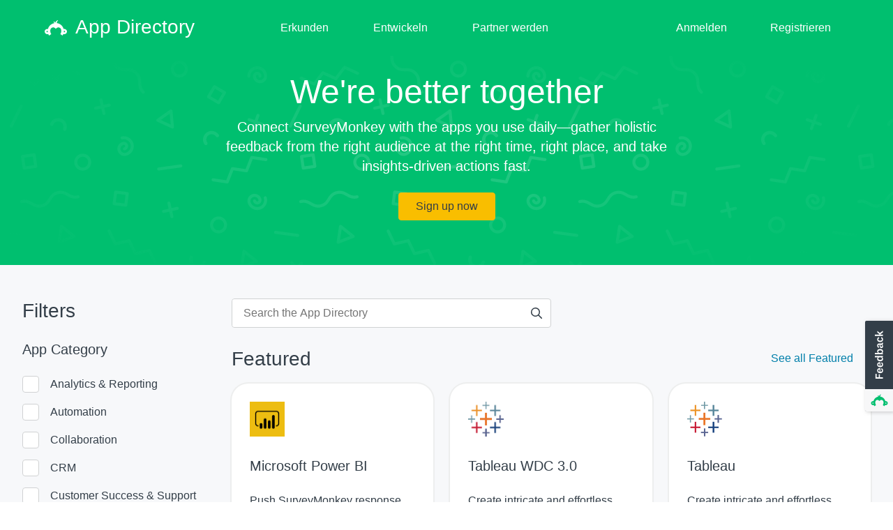

--- FILE ---
content_type: text/javascript
request_url: https://prod.smassets.net/assets/smweb/legacy/contentweb/sm-vend-header.d1f740754177.js
body_size: 109459
content:
"use strict";(self.webpackChunk=self.webpackChunk||[]).push([[21],{992:function(E,U,z){Object.defineProperty(U,Symbol.toStringTag,{value:"Module"});const K=z(2355),Z=z(10360),ne=z(81064);var re=K.toIndexedObject,ie=Z.toAbsoluteIndex,ae=ne.lengthOfArrayLike,i=function(E){return function(U,z,K){var Z=re(U),ne=ae(Z);if(0===ne)return!E&&-1;var oe,se=ie(K,ne);if(E&&z!=z){for(;ne>se;)if((oe=Z[se++])!=oe)return!0}else for(;ne>se;se++)if((E||se in Z)&&Z[se]===z)return E||se||0;return!E&&-1}},oe={includes:i(!0),indexOf:i(!1)};U.arrayIncludes=oe},2092:function(E,U){Object.defineProperty(U,Symbol.toStringTag,{value:"Module"});U.iterators={}},2247:function(E,U){Object.defineProperty(U,Symbol.toStringTag,{value:"Module"});U.__exports={}},2355:function(E,U,z){Object.defineProperty(U,Symbol.toStringTag,{value:"Module"});const K=z(66354),Z=z(38381);var ne=K.indexedObject,re=Z.requireObjectCoercible;U.toIndexedObject=function(E){return ne(re(E))}},2534:function(E,U,z){Object.defineProperties(U,{__esModule:{value:!0},[Symbol.toStringTag]:{value:"Module"}});const K=z(55771),Z=z(10751),ne=z(62381),re=z(20389),ie=z(28369),ae=z(68123),oe=z(98364),se=z(66794),ue=z(12455),ce=z(40331);var de=re.defineMessages({CREATE_SURVEY:{id:"ButtonCreate.createSurvey",defaultMessage:"Create survey"},CREATE_NEW:{id:"ButtonCreate.createNew",defaultMessage:"Create new"}}),pe=ne.createMemoStyles((function(E){return{customButton:{"&& > a":{backgroundColor:"white",color:E.palette.text.dark,borderColor:"white"},"&& > a:hover, & > a:focus":{backgroundColor:E.palette.secondary.hoverOnDark,color:E.palette.text.dark,borderColor:E.palette.secondary.hoverOnDark},"&& > a:active":{backgroundColor:E.palette.secondary.pressedOnDark}}}}));U.COPY=de,U["default"]=function(E){var U=E.isAllNewTreatment,z=ae.useAmplitudeTracker().triggerAmplitudeClickEvent,ne=pe().customButton,me=K.useContext(ue["default"]).variant,ve="/create/start/";return ce.jsx("div",{className:U?void 0:ne,children:ce.jsx(Z.Button,{size:"sm",href:me===ie.VARIANT_KEY_MAPPING.help?oe["default"](ve,{ut_source:"header"}):se["default"](ve,{ut_source:"header"}),onClick:function(){return z({eventName:"create survey",buttonUrl:ve,amplitudeEvent:"header clicked cta"})},"data-testid":"create-survey-button",variant:"secondary",onDark:!U,children:ce.jsx(re.T,{desc:de.CREATE_SURVEY})})})}},2646:function(E,U,z){Object.defineProperty(U,Symbol.toStringTag,{value:"Module"});var K=z(90001).classof,Z=String;U.toString=function(E){if("Symbol"===K(E))throw new TypeError("Cannot convert a Symbol value to a string");return Z(E)}},2947:function(E,U,z){Object.defineProperty(U,Symbol.toStringTag,{value:"Module"});var K=!(0,z(60373).fails)((function(){function t(){}return t.prototype.constructor=null,Object.getPrototypeOf(new t)!==t.prototype}));U.correctPrototypeGetter=K},3134:function(E,U,z){Object.defineProperties(U,{__esModule:{value:!0},[Symbol.toStringTag]:{value:"Module"}});const K=z(10804);function f(E){var U={};for(var z in E){U[0===z.indexOf("--")?z:K["default"](z)]=E[z]}return E.fallbacks&&(Array.isArray(E.fallbacks)?U.fallbacks=E.fallbacks.map(f):U.fallbacks=f(E.fallbacks)),U}U["default"]=function i(){return{onProcessStyle:function e(E){if(Array.isArray(E)){for(var U=0;U<E.length;U++)E[U]=f(E[U]);return E}return f(E)},onChangeValue:function n(E,U,z){if(0===U.indexOf("--"))return E;var Z=K["default"](U);return U===Z?E:(z.prop(Z,E),null)}}}},3335:function(E,U,z){Object.defineProperty(U,Symbol.toStringTag,{value:"Module"});const K=z(60373),Z=z(91220),ne=z(68828);var re=K.fails,ie=Z.wellKnownSymbol,ae=ne.engineV8Version,oe=ie("species");U.arrayMethodHasSpeciesSupport=function(E){return ae>=51||!re((function(){var U=[];return(U.constructor={})[oe]=function(){return{foo:1}},1!==U[E](Boolean).foo}))}},3755:function(E){E.exports=JSON.parse('{"ButtonCreate.createNew":"Crear nueva","ButtonCreate.createSurvey":"Crear encuesta","ButtonInvite.addMorePeople":"Agrega más personas a tu equipo","ButtonInvite.askAdminInvite":"Pide a tu administrador que invite a un compañero de equipo","ButtonInvite.expandTeam":"Agrega una licencia y amplía tu equipo","ButtonInvite.inviteUsers":"Invitar a usuarios","ButtonInvite.seatsAvailable":"{seatsAvailableCount, plural, one {{seatsAvailableCount} licencia disponible} other {{seatsAvailableCount} licencias disponibles}}","ButtonSeatUpgrade.SeatRequest":"Solicita licencia superior","ButtonTeam.upgradeButton":"Ampliar plan","ButtonUpgrade.upgradeButton":"Ampliar plan","ButtonUsers.addUsers":"Agregar usuarios","DataStudio.dataStudio":"Análisis multiencuesta","Develop.develop":"Desarrollar","Docs.docs":"Documentos","FAQ.faq":"Preguntas frecuentes","HelpMenu.help":"Ayuda","HelpMenuSheet.header":"Asistencia","Home.home":"Inicio","InviteTeamMemberModal.CancelButton":"Cancelar","InviteTeamMemberModal.InviteTeamMemberRequestError":"Error en la solicitud - Vuelve a cargar la página e inténtalo nuevamente","InviteTeamMemberModal.InviteTeamMemberRequestSent":"Solicitud enviada","InviteTeamMemberModal.LongMessageError":"Supera el límite máximo de caracteres","InviteTeamMemberModal.RequestAddTeamMemberDefaultMessage":"Hola.\\n¿Puedes invitar a [Inserta la dirección de correo electrónico de la persona que quieres invitar al equipo] a unirse a nuestra cuenta de equipo de SurveyMonkey?\\n\\nGracias,\\n[Inserta tu nombre]","InviteTeamMemberModal.RequestAddTeamMemberTitle":"Solicitud para invitar a un miembro al equipo","InviteTeamMemberModal.SendRequestButton":"Enviar solicitud","Logo.homeLabel":"Inicio","Logo.logoLabel":"Logotipo de la marca","Manage.manage":"Administrar","MoreSeatRequestModal.Cancel":"Cancelar","MoreSeatRequestModal.EmailContentLabel":"Envía un mensaje a tu administrador","MoreSeatRequestModal.InviteTeamMemberRequestError":"Error en la solicitud - Vuelve a cargar la página e inténtalo nuevamente","MoreSeatRequestModal.InviteTeamMemberRequestSent":"Solicitud enviada","MoreSeatRequestModal.LongMessageError":"Supera el límite máximo de caracteres","MoreSeatRequestModal.ReminderMessage":"Hola:\\nMe gustaría agregar una licencia para [Inserta la dirección de correo electrónico del miembro del equipo]. ¿Podemos comprar una?\\n\\nGracias,\\n[Inserta tu nombre]","MoreSeatRequestModal.SendButton":"Enviar solicitud","MoreSeatRequestModal.TitleReminder":"Solicitud de una nueva licencia","MyApps.myApps":"Mis aplicaciones","NotificationItem.now":"en este momento","NotificationItem.today":"Hoy","NotificationItem.yesterday":"Ayer","NotificationZeroState.learn":"Más información","NotificationZeroState.noNotificationsBody":"Te notificaremos cuando haya nueva actividad en tus encuestas o en tu cuenta.","NotificationZeroState.noNotificationsImg":"Imagen de la interfaz de notificaciones","NotificationZeroState.noNotificationsTitle":"Presta atención a la campana de actualizaciones","Notifications.endOfNotifications":"Estas son todas tus notificaciones de los últimos 30 días.","Notifications.markAll":"Marcar todo como leído","Notifications.markAllError":"Ocurrió un error al marcar todas las notificaciones como leídas.","Notifications.notificationCenter":"Centro de notificaciones","Notifications.notificationsError":"Ocurrió un error al cargar tus notificaciones.","Notifications.share":"Comparte tu opinión","NotificationsIcon.altText":"Ícono del centro de notificaciones","NotificationsIcon.maxCount":"+9","NotificationsIcon.navLabel":"Ver las notificaciones","NotificationsIcon.notificationCenter":"Centro de notificaciones","NotificationsIcon.notificationText":"Notificación","NotificationsIcon.notificationsText":"Notificaciones","Partner.partner":"Sé nuestro socio","Pricing.plansAndPricing":"Planes y precios","Status.status":"Estado","TeamMenu.myTeam":"Mi equipo","TeamMenuCopy.activity":"Actividad","TeamMenuCopy.addUsers":"Agregar usuarios","TeamMenuCopy.divisions":"Divisiones","TeamMenuCopy.library":"Biblioteca","TeamMenuCopy.manageCredits":"Administrar créditos","TeamMenuCopy.manageUsers":"Administrar usuarios","TeamMenuCopy.offlineDevices":"Dispositivos sin conexión","TeamMenuCopy.settings":"Ajustes","TeamMenuCopy.teamSummary":"Resumen del equipo","TeamMenuCopy.teamSurveys":"Encuestas en equipo","TeamMenuCopy.userReport":"Informe del usuario","TeamMenuCopy.workgroups":"Grupos de trabajo","Title.TitleLabel":"Título de la página","UserMenu.Dropdown":"Icono de flecha desplegable","UserMenu.Open":"Abrir el menú de la cuenta","getDrawerData.SurveyMonkeyBlog":"Curiosidad en movimiento","getDrawerData.SurveyMonkeyBlogSubtitle":"Obtén inspiración en nuestro blog","getDrawerData.applySubtitle":"Recopila, revisa y administra solicitudes en línea","getDrawerData.audience":"Audience","getDrawerData.audienceSubtitle":"Recopila respuestas de encuestas de nuestro panel global de consumidores","getDrawerData.enterprise":"Enterprise","getDrawerData.enterprise_subtitle":"Obtén más seguridad y control sobre los datos de tus encuestas","getDrawerData.helpCenter":"Asistencia","getDrawerData.helpCenterSubtitle":"Encuentra respuestas rápidas a tus preguntas","getDrawerData.integrationsAndPlugins":"Aplicaciones e integraciones","getDrawerData.integrationsAndPluginsSubtitle":"Conecta fácilmente los datos de las encuestas con sistemas de negocio existentes","getDrawerData.productsFootnote":"El índice Net Promoter Score y NPS son marcas registradas de Bain & Company, Inc., Fred Reichheld y Satmetrix Systems, Inc.","getDrawerData.wufooSubtitle":"Recopila datos y pagos con formularios en línea","getUserLinks.appsAndIntegrations":"Aplicaciones e integraciones","getUserLinks.benchmarks":"Puntos de referencia","getUserLinks.contacts":"Contactos","getUserLinks.exploreMoreProductsMenu":"Explora más productos","getUserLinks.joinATeam":"Unirse a un equipo","getUserLinks.library":"Biblioteca","getUserLinks.myAccount":"Mi cuenta","getUserLinks.myTeam":"Mi equipo","getUserLinks.sign_out":"Cerrar sesión","getUserLinks.surveyMonkeyApply":"SurveyMonkey Apply","getUserLinks.surveyMonkeyEnterprise":"SurveyMonkey Enterprise","getUserLinks.surveyMonkeyaAudience":"SurveyMonkey Audience","getUserLinks.switchAccount":"Cambiar de cuenta","getUserLinks.whatsNew":"Novedades","getUserLinks.wufoo":"Wufoo"}')},4369:function(E,U){Object.defineProperties(U,{__esModule:{value:!0},[Symbol.toStringTag]:{value:"Module"}}),U["default"]=function t(E){if(void 0===E)throw new ReferenceError("this hasn't been initialised - super() hasn't been called");return E}},4693:function(E,U,z){Object.defineProperties(U,{__esModule:{value:!0},[Symbol.toStringTag]:{value:"Module"}});var K=z(62381).createMemoStyles((function(E){var U=E.border,z=E.spacing;return{actions:{display:"flex",marginRight:z[4],"& > a, & > button, & > span > span > a, & > span > span > button":{margin:"0 "+z[1]+"px",textDecoration:"none"}},actionsDivider:{display:"inline-block",borderLeft:U.main,marginLeft:z[4],marginRight:z[4],height:z[6]}}}));U["default"]=K},4752:function(E,U,z){Object.defineProperty(U,Symbol.toStringTag,{value:"Module"});const K=z(76323),Z=z(44903),ne=z(25831);var re=K.functionCall,ie=Z.anObject,ae=ne.getMethod;U.iteratorClose=function(E,U,z){var K,Z;ie(E);try{if(!(K=ae(E,"return"))){if("throw"===U)throw z;return z}K=re(K,E)}catch(ne){Z=!0,K=ne}if("throw"===U)throw z;if(Z)throw K;return ie(K),z}},4927:function(E,U,z){const K=z(86350),Z=z(76323),ne=z(43615),re=z(78332),ie=z(60373),ae=z(44903),oe=z(41728),se=z(69321),ue=z(99383),ce=z(98810),de=z(2646),pe=z(38381),me=z(18960),ve=z(25831),ye=z(5770),he=z(19309),be=z(91220);var Se=K.functionApply,Te=Z.functionCall,ke=ne.functionUncurryThis,Ce=re.fixRegexpWellKnownSymbolLogic,xe=ie.fails,we=ae.anObject,Re=oe.isCallable,Oe=se.isNullOrUndefined,Pe=ue.toIntegerOrInfinity,Le=ce.toLength,De=de.toString,Ue=pe.requireObjectCoercible,Be=me.advanceStringIndex,He=ve.getMethod,Fe=ye.getSubstitution,ze=he.regexpExecAbstract,Ge=(0,be.wellKnownSymbol)("replace"),We=Math.max,Ke=Math.min,Ze=ke([].concat),Qe=ke([].push),$e=ke("".indexOf),Xe=ke("".slice),gr=function(E){return void 0===E?E:String(E)},et="$0"==="a".replace(/./,"$0"),tt=!!/./[Ge]&&""===/./[Ge]("a","$0");Ce("replace",(function(E,U,z){var K=tt?"$":"$0";return[function(E,z){var K=Ue(this),Z=Oe(E)?void 0:He(E,Ge);return Z?Te(Z,E,K,z):Te(U,De(K),E,z)},function(E,Z){var ne=we(this),re=De(E);if("string"==typeof Z&&-1===$e(Z,K)&&-1===$e(Z,"$<")){var ie=z(U,ne,re,Z);if(ie.done)return ie.value}var ae=Re(Z);ae||(Z=De(Z));var oe,se=ne.global;se&&(oe=ne.unicode,ne.lastIndex=0);for(var ue,ce=[];null!==(ue=ze(ne,re))&&(Qe(ce,ue),se);){""===De(ue[0])&&(ne.lastIndex=Be(re,Le(ne.lastIndex),oe))}for(var de="",pe=0,me=0;me<ce.length;me++){for(var ve,ye=De((ue=ce[me])[0]),he=We(Ke(Pe(ue.index),re.length),0),be=[],Te=1;Te<ue.length;Te++)Qe(be,gr(ue[Te]));var ke=ue.groups;if(ae){var Ce=Ze([ye],be,he,re);void 0!==ke&&Qe(Ce,ke),ve=De(Se(Z,void 0,Ce))}else ve=Fe(ye,re,he,be,ke,Z);he>=pe&&(de+=Xe(re,pe,he)+ve,pe=he+ye.length)}return de+Xe(re,pe)}]}),!!xe((function(){var E=/./;return E.exec=function(){var E=[];return E.groups={a:"7"},E},"7"!=="".replace(E,"$<a>")}))||!et||tt)},5017:function(E,U,z){Object.defineProperty(U,Symbol.toStringTag,{value:"Module"});var K=z(83199).arraySlice,Z=Math.floor,h=function(E,U){var z=E.length;if(z<8)for(var ne,re,ie=1;ie<z;){for(re=ie,ne=E[ie];re&&U(E[re-1],ne)>0;)E[re]=E[--re];re!==ie++&&(E[re]=ne)}else for(var ae=Z(z/2),oe=h(K(E,0,ae),U),se=h(K(E,ae),U),ue=oe.length,ce=se.length,de=0,pe=0;de<ue||pe<ce;)E[de+pe]=de<ue&&pe<ce?U(oe[de],se[pe])<=0?oe[de++]:se[pe++]:de<ue?oe[de++]:se[pe++];return E},ne=h;U.arraySort=ne},5391:function(E,U,z){Object.defineProperties(U,{__esModule:{value:!0},[Symbol.toStringTag]:{value:"Module"}});const K=z(89311),Z=z(74895);!function(E){function _(E,U,z,K,Z,ne,re){try{var ie=E[ne](re),ae=ie.value}catch(oe){return void z(oe)}ie.done?U(ae):Promise.resolve(ae).then(K,Z)}E.exports=function p(E){return function(){var U=this,z=arguments;return new Promise((function(K,Z){var ne=E.apply(U,z);function t(E){_(ne,K,Z,t,r,"next",E)}function r(E){_(ne,K,Z,t,r,"throw",E)}t(void 0)}))}},E.exports.__esModule=!0,E.exports["default"]=E.exports}(Z.__module);var ne=Z.__module.exports;const re=K.getDefaultExportFromCjs(ne);U["default"]=re},5557:function(E,U,z){Object.defineProperty(U,Symbol.toStringTag,{value:"Module"});const K=z(2355),Z=z(32182),ne=z(2092),re=z(22318);z(9010);const ie=z(67796),ae=z(41147),oe=z(55998),se=z(89213);var ue=K.toIndexedObject,ce=Z.addToUnscopables,de=ne.iterators,pe=re.internalState,me=se.__exports.f,ve=ie.iteratorDefine,ye=ae.createIterResultObject,he=oe.descriptors,be="Array Iterator",Se=pe.set,Te=pe.getterFor(be),ke=ve(Array,"Array",(function(E,U){Se(this,{type:be,target:ue(E),index:0,kind:U})}),(function(){var E=Te(this),U=E.target,z=E.index++;if(!U||z>=U.length)return E.target=void 0,ye(void 0,!0);switch(E.kind){case"keys":return ye(z,!1);case"values":return ye(U[z],!1)}return ye([z,U[z]],!1)}),"values"),Ce=de.Arguments=de.Array;if(ce("keys"),ce("values"),ce("entries"),he&&"values"!==Ce.name)try{me(Ce,"name",{value:"values"})}catch(xe){}U.es_array_iterator=ke},5770:function(E,U,z){Object.defineProperty(U,Symbol.toStringTag,{value:"Module"});const K=z(43615),Z=z(33985);var ne=K.functionUncurryThis,re=Z.toObject,ie=Math.floor,ae=ne("".charAt),oe=ne("".replace),se=ne("".slice),ue=/\$([$&'`]|\d{1,2}|<[^>]*>)/g,ce=/\$([$&'`]|\d{1,2})/g;U.getSubstitution=function(E,U,z,K,Z,ne){var de=z+E.length,pe=K.length,me=ce;return void 0!==Z&&(Z=re(Z),me=ue),oe(ne,me,(function(ne,re){var oe;switch(ae(re,0)){case"$":return"$";case"&":return E;case"`":return se(U,0,z);case"'":return se(U,de);case"<":oe=Z[se(re,1,-1)];break;default:var ue=+re;if(0===ue)return ne;if(ue>pe){var ce=ie(ue/10);return 0===ce?ne:ce<=pe?void 0===K[ce-1]?ae(re,1):K[ce-1]+ae(re,1):ne}oe=K[ue-1]}return void 0===oe?"":oe}))}},5773:function(E,U,z){Object.defineProperty(U,Symbol.toStringTag,{value:"Module"});const K=z(35666),Z=z(42945);z(32221);K.__module.exports=Z.__require();var ne=K.__module.exports;U.reactIsExports=ne},5842:function(E,U){Object.defineProperties(U,{__esModule:{value:!0},[Symbol.toStringTag]:{value:"Module"}}),U["default"]=function u(E,U){(null==U||U>E.length)&&(U=E.length);for(var z=0,K=Array(U);z<U;z++)K[z]=E[z];return K}},6203:function(E){E.exports=JSON.parse('{"ButtonCreate.createNew":"新建","ButtonCreate.createSurvey":"建立調查問卷","ButtonInvite.addMorePeople":"新增更多人至您的團隊","ButtonInvite.askAdminInvite":"請管理員邀請團隊成員","ButtonInvite.expandTeam":"新增授權並擴充您的團隊","ButtonInvite.inviteUsers":"邀請使用者","ButtonInvite.seatsAvailable":"{seatsAvailableCount, plural, other {有 {seatsAvailableCount} 個可用授權}}","ButtonSeatUpgrade.SeatRequest":"申請高階席位","ButtonTeam.upgradeButton":"升級","ButtonUpgrade.upgradeButton":"升級","ButtonUsers.addUsers":"新增使用者","DataStudio.dataStudio":"多份問卷分析","Develop.develop":"開發","Docs.docs":"文件","FAQ.faq":"常見問題","HelpMenu.help":"客戶支援","HelpMenuSheet.header":"客戶支援中心","Home.home":"首頁","InviteTeamMemberModal.CancelButton":"取消","InviteTeamMemberModal.InviteTeamMemberRequestError":"申請發生錯誤——請重新整理頁面並再試一次","InviteTeamMemberModal.InviteTeamMemberRequestSent":"已寄出要求","InviteTeamMemberModal.LongMessageError":"超過字元上限","InviteTeamMemberModal.RequestAddTeamMemberDefaultMessage":"嗨！\\n可以麻煩您邀請 [插入團隊成員的電子郵件位址] 加入我們的 SurveyMonkey 團隊帳戶嗎？\\n\\n謝謝，\\n[插入您的名稱]","InviteTeamMemberModal.RequestAddTeamMemberTitle":"申請邀請團隊成員","InviteTeamMemberModal.SendRequestButton":"寄出要求","Logo.homeLabel":"首頁","Logo.logoLabel":"品牌標誌","Manage.manage":"管理","MoreSeatRequestModal.Cancel":"取消","MoreSeatRequestModal.EmailContentLabel":"傳送訊息給您的管理員","MoreSeatRequestModal.InviteTeamMemberRequestError":"申請發生錯誤——請重新整理頁面並再試一次","MoreSeatRequestModal.InviteTeamMemberRequestSent":"已寄出要求","MoreSeatRequestModal.LongMessageError":"超過字元上限","MoreSeatRequestModal.ReminderMessage":"您好，\\n我想新增一個授權給 [插入團隊成員的電子郵件地址] 使用。請問是否可以購買一個授權？\\n\\n謝謝，\\n[插入您的名稱]","MoreSeatRequestModal.SendButton":"寄出要求","MoreSeatRequestModal.TitleReminder":"申請一個新授權","MyApps.myApps":"我的應用程式","NotificationItem.now":"剛剛","NotificationItem.today":"今天","NotificationItem.yesterday":"昨天","NotificationZeroState.learn":"瞭解更多","NotificationZeroState.noNotificationsBody":"若調查問卷或帳戶有新活動，我們將會通知您。","NotificationZeroState.noNotificationsImg":"通知介面的圖樣","NotificationZeroState.noNotificationsTitle":"請留意鈴鐺以掌握最新消息","Notifications.endOfNotifications":"這些是您過去 30 天內的所有通知。","Notifications.markAll":"全部標示為已讀","Notifications.markAllError":"將所有通知標示為已讀時發生錯誤。","Notifications.notificationCenter":"通知中心","Notifications.notificationsError":"載入通知時發生錯誤。","Notifications.share":"分享意見回饋","NotificationsIcon.altText":"通知中心圖示","NotificationsIcon.maxCount":"9+","NotificationsIcon.navLabel":"檢視通知","NotificationsIcon.notificationCenter":"通知中心","NotificationsIcon.notificationText":"通知","NotificationsIcon.notificationsText":"通知","Partner.partner":"夥伴","Pricing.plansAndPricing":"方案與定價","Status.status":"狀態","TeamMenu.myTeam":"我的團隊","TeamMenuCopy.activity":"活動","TeamMenuCopy.addUsers":"新增使用者","TeamMenuCopy.divisions":"部門","TeamMenuCopy.library":"資源庫","TeamMenuCopy.manageCredits":"管理點數","TeamMenuCopy.manageUsers":"管理使用者","TeamMenuCopy.offlineDevices":"離線裝置","TeamMenuCopy.settings":"設定","TeamMenuCopy.teamSummary":"團隊摘要","TeamMenuCopy.teamSurveys":"團隊調查問卷","TeamMenuCopy.userReport":"使用者報告","TeamMenuCopy.workgroups":"工作群組","Title.TitleLabel":"頁面標題","UserMenu.Dropdown":"下拉箭頭圖示","UserMenu.Open":"開啟帳戶功能表","getDrawerData.SurveyMonkeyBlog":"激發好奇心","getDrawerData.SurveyMonkeyBlogSubtitle":"從我們的部落格獲得靈感","getDrawerData.applySubtitle":"線上收集、檢閱並管理應用程式","getDrawerData.audience":"Audience","getDrawerData.audienceSubtitle":"向我們的全球消費者受訪群收集調查問卷回覆","getDrawerData.enterprise":"Enterprise","getDrawerData.enterprise_subtitle":"享有更高安全性，並且更全面地掌控調查問卷資料","getDrawerData.helpCenter":"客戶支援中心","getDrawerData.helpCenterSubtitle":"為您的疑問快速找到答案","getDrawerData.integrationsAndPlugins":"應用程式與整合功能","getDrawerData.integrationsAndPluginsSubtitle":"輕鬆將調查問卷資料與現有的業務系統連結","getDrawerData.productsFootnote":"Net Promoter Score 和 NPS 為 Bain & Company, Inc.、Fred Reichheld 與 Satmetrix Systems, Inc. 的註冊商標","getDrawerData.wufooSubtitle":"透過線上表單收集資料並收取付款","getUserLinks.appsAndIntegrations":"應用程式與整合功能","getUserLinks.benchmarks":"基準","getUserLinks.contacts":"聯絡人","getUserLinks.exploreMoreProductsMenu":"探索更多產品","getUserLinks.joinATeam":"加入團隊","getUserLinks.library":"資源庫","getUserLinks.myAccount":"我的帳戶","getUserLinks.myTeam":"我的團隊","getUserLinks.sign_out":"登出","getUserLinks.surveyMonkeyApply":"SurveyMonkey Apply","getUserLinks.surveyMonkeyEnterprise":"SurveyMonkey Enterprise","getUserLinks.surveyMonkeyaAudience":"SurveyMonkey Audience","getUserLinks.switchAccount":"切換帳戶","getUserLinks.whatsNew":"最新消息","getUserLinks.wufoo":"Wufoo"}')},6619:function(E,U,z){Object.defineProperties(U,{__esModule:{value:!0},[Symbol.toStringTag]:{value:"Module"}});const K=z(62120);z(37393);var c=function(E){return E&&"object"==typeof E&&!Array.isArray(E)},Z="extendCurrValue"+Date.now();function u(E,U,z,Z){return void 0===Z&&(Z={}),function m(E,U,z,Z){if("string"!=typeof E.extend)if(Array.isArray(E.extend))for(var ne=0;ne<E.extend.length;ne++){var re=E.extend[ne];u("string"==typeof re?K["default"]({},E,{extend:re}):E.extend[ne],U,z,Z)}else for(var ie in E.extend)"extend"!==ie?c(E.extend[ie])?(ie in Z||(Z[ie]={}),u(E.extend[ie],U,z,Z[ie])):Z[ie]=E.extend[ie]:u(E.extend.extend,U,z,Z);else{if(!z)return;var ae=z.getRule(E.extend);if(!ae)return;if(ae===U)return;var oe=ae.options.parent;oe&&u(oe.rules.raw[E.extend],U,z,Z)}}(E,U,z,Z),function O(E,U,z,K){for(var Z in E)if("extend"!==Z){if(c(K[Z])&&c(E[Z])){u(E[Z],U,z,K[Z]);continue}if(c(E[Z])){K[Z]=u(E[Z],U,z);continue}K[Z]=E[Z]}}(E,U,z,Z),Z}U["default"]=function V(){return{onProcessStyle:function n(E,U,z){return"extend"in E?u(E,U,z):E},onChangeValue:function f(E,U,z){if("extend"!==U)return E;if(null==E||!1===E){for(var K in z[Z])z.prop(K,null);return z[Z]=null,null}if("object"==typeof E){for(var ne in E)z.prop(ne,E[ne]);z[Z]=E}return null}}}},6686:function(E,U,z){Object.defineProperties(U,{__esModule:{value:!0},[Symbol.toStringTag]:{value:"Module"}});const K=z(5842);U["default"]=function u(E,U){if(E){if("string"==typeof E)return K["default"](E,U);var z={}.toString.call(E).slice(8,-1);return"Object"===z&&E.constructor&&(z=E.constructor.name),"Map"===z||"Set"===z?Array.from(E):"Arguments"===z||/^(?:Ui|I)nt(?:8|16|32)(?:Clamped)?Array$/.test(z)?K["default"](E,U):void 0}}},6862:function(E,U,z){Object.defineProperty(U,Symbol.toStringTag,{value:"Module"});var K=z(41728).isCallable;U.isObject=function(E){return"object"==typeof E?null!==E:K(E)}},6871:function(E,U,z){Object.defineProperty(U,Symbol.toStringTag,{value:"Module"});const K=z(55998),Z=z(50831);var ne=K.descriptors,re=Z.isArray,ie=TypeError,ae=Object.getOwnPropertyDescriptor,oe=ne&&!function(){if(void 0!==this)return!0;try{Object.defineProperty([],"length",{writable:!1}).length=1}catch(E){return E instanceof TypeError}}()?function(E,U){if(re(E)&&!ae(E,"length").writable)throw new ie("Cannot set read only .length");return E.length=U}:function(E,U){return E.length=U};U.arraySetLength=oe},7063:function(E,U,z){Object.defineProperties(U,{__esModule:{value:!0},[Symbol.toStringTag]:{value:"Module"}});const K=z(40770);z(21011),z(32536),z(66895),z(12686),z(73389),z(56021),z(48804);const Z=z(55771),ne=z(49324),re=z(83800),ie=z(14848),ae=z(95119),oe=z(98364),se=z(8657),ue=z(28369),ce=z(68123),de=z(66794),pe=z(12455),me=z(40331);var ve=["children","href","label","active","amplitudeEventName","target","isAllNewTreatment"],v=function(E){var U=E.children,z=E.href,ye=E.label,he=E.active,be=E.amplitudeEventName,Se=E.target,Te=E.isAllNewTreatment,ke=void 0!==Te&&Te,Ce=K["default"](E,ve),xe=ne.getClientEnvironmentDetails().isNode?"":document.location.pathname,we=new RegExp("^"+xe+"/?$"),Re=!!z&&we.test(z),Oe=he||Re,Pe=Z.useContext(pe["default"]).variant,Le=ce.useAmplitudeTracker().triggerAmplitudeClickEvent,s=function(E){void 0===E&&(E=!1),Le({eventName:be,buttonUrl:z,isMobile:E,amplitudeEvent:"header clicked navigation"})},De=Pe===ue.VARIANT_KEY_MAPPING.help?oe["default"](z):de["default"](z);return me.jsxs(me.Fragment,{children:[me.jsx(ie.Responsive,{minWidth:"xl",children:me.jsx("li",{children:me.jsx(se["default"],Object.assign({href:De,label:ye,active:Oe,target:Se},Ce,{onClick:function(){return s(!1)},isAllNewTreatment:ke,children:U||ye}))})}),me.jsx(ie.Responsive,{maxWidth:"xl",children:me.jsx(re.List.Item,Object.assign({isNavigable:!0,href:De,onClick:function(){return s(!0)},interactive:!0},Ce,{children:me.jsx(ae.Typography,{variant:"body",weight:"medium",children:U||ye})}))})]})};U.MainNavButton=v,U["default"]=v},7099:function(E,U,z){Object.defineProperty(U,Symbol.toStringTag,{value:"Module"});const K=z(66597),Z=z(41178),ne=z(91220),re=z(55998);var ie=K.getBuiltIn,ae=Z.defineBuiltInAccessor,oe=ne.wellKnownSymbol,se=re.descriptors,ue=oe("species");U.setSpecies=function(E){var U=ie(E);se&&U&&!U[ue]&&ae(U,ue,{configurable:!0,get:function(){return this}})}},7244:function(E,U,z){Object.defineProperty(U,Symbol.toStringTag,{value:"Module"});var K=(0,z(43615).functionUncurryThis)({}.isPrototypeOf);U.objectIsPrototypeOf=K},7380:function(E,U,z){Object.defineProperty(U,Symbol.toStringTag,{value:"Module"});const K=z(90001),Z=z(25831),ne=z(69321),re=z(2092),ie=z(91220);var ae=K.classof,oe=Z.getMethod,se=ne.isNullOrUndefined,ue=re.iterators,ce=(0,ie.wellKnownSymbol)("iterator");U.getIteratorMethod=function(E){if(!se(E))return oe(E,ce)||oe(E,"@@iterator")||ue[ae(E)]}},7666:function(E,U,z){Object.defineProperty(U,Symbol.toStringTag,{value:"Module"});var K=(0,z(91220).wellKnownSymbol)("match");U.correctIsRegexpLogic=function(E){var U=/./;try{"/./"[E](U)}catch(z){try{return U[K]=!1,"/./"[E](U)}catch(Z){}}return!1}},7811:function(E,U,z){Object.defineProperties(U,{__esModule:{value:!0},[Symbol.toStringTag]:{value:"Module"}}),z(79727),z(32029),z(5557),z(29016),z(40805),z(95825),z(48804),z(76186),z(73062),z(37625),z(93608),z(40097),z(20370),z(25755),z(81466),z(24349),z(92049);const K=z(47151);U["default"]=function(E,U){var z;void 0===U&&(U={});var Z,ne,re=U,ie=re.path,ae=re.params,oe=re.fragment;null!=(z=K.LANGUAGES_BY_CODE[E])&&z.helpCenterLangCode?Z=null==(ne=K.LANGUAGES_BY_CODE[E])?void 0:ne.helpCenterLangCode:Z="jp"===E?"ja":"es-la"===E?"es-la":"en";var se;ie&&ie.startsWith("http")?se=ie:(se="https://help.surveymonkey.com/"+Z+"/",se+=ie?ie+"/":"embed/");var ue=new URL(se);return ae&&Object.entries(ae).forEach((function(E){var U=E[0],z=E[1];ue.searchParams.append(U,z)})),oe&&(ue.hash=oe),ue.toString()}},8075:function(E,U,z){Object.defineProperty(U,Symbol.toStringTag,{value:"Module"});const K=z(82906),Z=z(9e3),ne=z(38253);var re=Z.global,ie=ne.defineGlobalProperty,ae="__core-js_shared__",oe=K.__module.exports=re[ae]||ie(ae,{});(oe.versions||(oe.versions=[])).push({version:"3.36.1",mode:"global",copyright:"© 2014-2024 Denis Pushkarev (zloirock.ru)",license:"https://github.com/zloirock/core-js/blob/v3.36.1/LICENSE",source:"https://github.com/zloirock/core-js"});var se=K.__module.exports;U.sharedStoreExports=se},8657:function(E,U,z){Object.defineProperties(U,{__esModule:{value:!0},[Symbol.toStringTag]:{value:"Module"}});const K=z(40770),Z=z(55771),ne=z(48138),re=z(40331);var ie=["children","active","href","label","onClick","target","isLogo","isAllNewTreatment"],ae=Z.forwardRef((function(E,U){var z=E.children,Z=E.active,ae=void 0!==Z&&Z,oe=E.href,se=void 0===oe?void 0:oe,ue=E.label,ce=E.onClick,de=void 0===ce?void 0:ce,pe=E.target,me=void 0===pe?void 0:pe,ve=E.isLogo,ye=void 0!==ve&&ve,he=E.isAllNewTreatment,be=void 0!==he&&he,Se=K["default"](E,ie),Te=ne["default"]({active:ae,isLogo:ye,isAllNewTreatment:be}),ke=re.jsx("button",{type:"button","aria-label":ue,className:Te.navButton,onClick:de,"data-testid":Se["data-testid"],ref:U,children:z}),Ce=re.jsx("a",{href:se,className:Te.navButton,title:ue,target:me,onClick:de,"data-testid":Se["data-testid"],children:z});return se?Ce:ke}));U.NavButton=ae,U["default"]=ae},8810:function(E,U){Object.defineProperty(U,Symbol.toStringTag,{value:"Module"});U.__exports={}},8905:function(E,U,z){const K=z(54665),Z=z(66597),ne=z(86350),re=z(76323),ie=z(43615),ae=z(60373),oe=z(41728),se=z(81660),ue=z(83199),ce=z(74794),de=z(38106);var pe=K._export,me=Z.getBuiltIn,ve=ne.functionApply,ye=re.functionCall,he=ie.functionUncurryThis,be=ae.fails,Se=oe.isCallable,Te=se.isSymbol,ke=ue.arraySlice,Ce=ce.getJsonReplacerFunction,xe=de.symbolConstructorDetection,we=String,Re=me("JSON","stringify"),Oe=he(/./.exec),Pe=he("".charAt),Le=he("".charCodeAt),De=he("".replace),Ue=he(1..toString),Be=/[\uD800-\uDFFF]/g,He=/^[\uD800-\uDBFF]$/,Fe=/^[\uDC00-\uDFFF]$/,ze=!xe||be((function(){var E=me("Symbol")("stringify detection");return"[null]"!==Re([E])||"{}"!==Re({a:E})||"{}"!==Re(Object(E))})),Ge=be((function(){return'"\\udf06\\ud834"'!==Re("\udf06\ud834")||'"\\udead"'!==Re("\udead")})),V=function(E,U){var z=ke(arguments),K=Ce(U);if(Se(K)||void 0!==E&&!Te(E))return z[1]=function(E,U){if(Se(K)&&(U=ye(K,this,we(E),U)),!Te(U))return U},ve(Re,null,z)},W=function(E,U,z){var K=Pe(z,U-1),Z=Pe(z,U+1);return Oe(He,E)&&!Oe(Fe,Z)||Oe(Fe,E)&&!Oe(He,K)?"\\u"+Ue(Le(E,0),16):E};Re&&pe({target:"JSON",stat:!0,arity:3,forced:ze||Ge},{stringify:function(E,U,z){var K=ke(arguments),Z=ve(ze?V:Re,null,K);return Ge&&"string"==typeof Z?De(Z,Be,W):Z}})},9e3:function(E,U,z){Object.defineProperty(U,Symbol.toStringTag,{value:"Module"});const K=z(89311);var o=function(E){return E&&E.Math===Math&&E},Z=o("object"==typeof globalThis&&globalThis)||o("object"==typeof window&&window)||o("object"==typeof self&&self)||o("object"==typeof K.commonjsGlobal&&K.commonjsGlobal)||o("object"==typeof K.commonjsGlobal&&K.commonjsGlobal)||function(){return this}()||Function("return this")();U.global=Z},9010:function(E,U,z){Object.defineProperties(U,{__esModule:{value:!0},[Symbol.toStringTag]:{value:"Module"}});const K=z(89213),Z=z(55998),ne=z(54010),re=z(14924),ie=z(44903),ae=z(15187);var oe=Z.descriptors,se=ne.ie8DomDefine,ue=re.v8PrototypeDefineBug,ce=ie.anObject,de=ae.toPropertyKey,pe=TypeError,me=Object.defineProperty,ve=Object.getOwnPropertyDescriptor,ye="enumerable",he="configurable",be="writable";K.__exports.f=oe?ue?function(E,U,z){if(ce(E),U=de(U),ce(z),"function"==typeof E&&"prototype"===U&&"value"in z&&be in z&&!z[be]){var K=ve(E,U);K&&K[be]&&(E[U]=z.value,z={configurable:he in z?z[he]:K[he],enumerable:ye in z?z[ye]:K[ye],writable:!1})}return me(E,U,z)}:me:function(E,U,z){if(ce(E),U=de(U),ce(z),se)try{return me(E,U,z)}catch(K){}if("get"in z||"set"in z)throw new pe("Accessors not supported");return"value"in z&&(E[U]=z.value),E},U["default"]=K.__exports},9368:function(E,U,z){Object.defineProperty(U,Symbol.toStringTag,{value:"Module"});const K=z(88304),Z=z(12455),ne=z(92774),re=z(60517),ie=z(30780),ae=z(69891),oe=z(60482),se=z(28369),ue=z(79029),ce=z(67190);U.Header=K["default"],U.HeaderContext=Z["default"],U.HelpMenuSheet=ne["default"],U.BaseMenu=re["default"],U.InfoMenu=ie["default"],U.UserMenu=ae["default"],U.Logo=oe.Logo,U.VARIANT_KEYS=se.VARIANT_KEYS,U.getMyTeamMenuItems=ue["default"],U.useHelpCenter=ce["default"]},10360:function(E,U,z){Object.defineProperty(U,Symbol.toStringTag,{value:"Module"});var K=z(99383).toIntegerOrInfinity,Z=Math.max,ne=Math.min;U.toAbsoluteIndex=function(E,U){var z=K(E);return z<0?Z(z+U,0):ne(z,U)}},10736:function(E){E.exports=JSON.parse('{"ButtonCreate.createNew":"Crear nueva","ButtonCreate.createSurvey":"Crear encuesta","ButtonInvite.addMorePeople":"Agrega más gente a tu equipo","ButtonInvite.askAdminInvite":"Pide a tu administrador que invite a un compañero de equipo","ButtonInvite.expandTeam":"Agrega una licencia y amplía tu equipo","ButtonInvite.inviteUsers":"Invitar a usuarios","ButtonInvite.seatsAvailable":"{seatsAvailableCount, plural, one {{seatsAvailableCount} licencia disponible} other {{seatsAvailableCount} licencias disponibles}}","ButtonSeatUpgrade.SeatRequest":"Solicitar licencia superior","ButtonTeam.createTeam":"Crear equipo","ButtonUpgrade.upgradeButton":"Ampliar plan","ButtonUsers.addUsers":"Agregar usuarios","Dashboard.dashboard":"Panel de control","DataStudio.dataStudio":"Análisis multiencuesta","Develop.develop":"Desarrolla","Docs.docs":"Documentos","FAQ.faq":"Preguntas frecuentes ","HelpMenu.help":"Ayuda","Home.home":"Inicio","InfoMenu.products":"Productos","InviteTeamMemberModal.CancelButton":"Cancelar","InviteTeamMemberModal.InviteTeamMemberRequestError":"Actualiza la página y vuelve a intentarlo.","InviteTeamMemberModal.InviteTeamMemberRequestSent":"Solicitud enviada","InviteTeamMemberModal.LongMessageError":"Supera el límite máximo de caracteres","InviteTeamMemberModal.RequestAddTeamMemberDefaultMessage":"Hola:\\n¿Podrías invitar a [Insertar la dirección de correo electrónico del equipo] a unirse a nuestra cuenta de equipo de SurveyMonkey?Gracias,\\n[Inserta tu nombre]","InviteTeamMemberModal.RequestAddTeamMemberTitle":"Solicitud para invitar a un miembro del equipo","InviteTeamMemberModal.SendRequestButton":"Enviar solicitud","Logo.homeLabel":"Inicio","Logo.logoLabel":"Logotipo de la marca","Manage.manage":"Administrar","MoreSeatRequestModal.Cancel":"Cancelar","MoreSeatRequestModal.EmailContentLabel":"Envía un mensaje a tu administrador","MoreSeatRequestModal.InviteTeamMemberRequestError":"Actualiza la página y vuelve a intentarlo.","MoreSeatRequestModal.InviteTeamMemberRequestSent":"Solicitud enviada","MoreSeatRequestModal.LongMessageError":"Supera el límite máximo de caracteres","MoreSeatRequestModal.ReminderMessage":"Hola:\\nQuisiera añadir una entrada para [Inserta la dirección de correo electrónico del miembro del equipo\'}\'. ¿Podemos comprar una?\\n\\nGracias,\\n[Inserta tu nombre]","MoreSeatRequestModal.SendButton":"Enviar solicitud","MoreSeatRequestModal.TitleReminder":"Solicitar una nueva plaza","MyApps.myApps":"Mis aplicaciones","MySurveys.mySurveys":"Mis encuestas","NotificationItem.now":"En este momento","NotificationItem.today":"Hoy","NotificationItem.yesterday":"Ayer","NotificationZeroState.noNotificationsImg":"Gráfico de una interfaz de notificaciones","NotificationsIcon.altText":"Icono del centro de notificaciones","NotificationsIcon.maxCount":"9+","NotificationsIcon.navLabel":"Ver mis notificaciones","NotificationsIcon.notificationCenter":"Centro de notificaciones","NotificationsSheet.endOfNotifications":"Estas son todas tus notificaciones de los últimos 30 días.","NotificationsSheet.learn":"Obtén más información","NotificationsSheet.markAll":"Marcar todo como leído","NotificationsSheet.markAllError":"Ocurrió un error al marcar todas las notificaciones como leídas.","NotificationsSheet.noNotificationsBody":"Te notificaremos cuando haya nueva actividad en tus encuestas o tu cuenta.","NotificationsSheet.noNotificationsTitle":"Presta atención a la campana de actualizaciones","NotificationsSheet.notificationCenter":"Centro de notificaciones","NotificationsSheet.notificationsError":"Ocurrió un error al cargar tus notificaciones.","NotificationsSheet.share":"Comparte tu opinión","Partner.partner":"Socio","Pricing.plansAndPricing":"Planes y precios","ProductsMenu.products":"Productos","Status.status":"Estado","TeamMenu.myTeam":"Mi equipo","TeamMenuCopy.activity":"Actividad","TeamMenuCopy.addUsers":"Agregar usuarios","TeamMenuCopy.divisions":"Divisiones","TeamMenuCopy.library":"Biblioteca","TeamMenuCopy.manageCredits":"Administrar créditos","TeamMenuCopy.manageUsers":"Administrar usuarios","TeamMenuCopy.offlineDevices":"Dispositivos sin conexión","TeamMenuCopy.settings":"Ajustes","TeamMenuCopy.teamSummary":"Resumen del equipo","TeamMenuCopy.userReport":"Informe del usuario","TeamMenuCopy.workgroups":"Grupos de trabajo","Title.TitleLabel":"Título de la página","UserMenu.Dropdown":"Icono de la flecha del menú desplegable","UserMenu.Open":"Abrir el menú del usuario","getDrawerData.SurveyMonkeyBlog":"Curiosidad en movimiento","getDrawerData.SurveyMonkeyBlogSubtitle":"Obtén inspiración en nuestro blog","getDrawerData.applySubtitle":"Recopila, revisa y administra solicitudes en línea","getDrawerData.audience":"Audience","getDrawerData.audienceSubtitle":"Recopila respuestas para tus encuestas con nuestro panel mundial de consumidores","getDrawerData.enterprise":"Enterprise","getDrawerData.enterprise_subtitle":"Obtén más seguridad y control sobre los datos de tus encuestas","getDrawerData.helpCenter":"Centro de asistencia","getDrawerData.helpCenterSubtitle":"Encuentra respuestas rápidas a tus preguntas","getDrawerData.integrationsAndPlugins":"Aplicaciones e integraciones","getDrawerData.integrationsAndPluginsSubtitle":"Conecta fácilmente los datos de las encuestas con sistemas de negocio existentes","getDrawerData.productsFootnote":"Net Promoter Score y NPS son marcas registradas de Bain & Company, Inc., Fred Reichheld y Satmetrix Systems, Inc.","getDrawerData.usabillaSubtitle":"Obtén opiniones al instante en todos los canales digitales","getDrawerData.wufooSubtitle":"Recopila datos y pagos con formularios en línea","getUserLinks.benchmarks":"Puntos de referencia","getUserLinks.contacts":"Contactos","getUserLinks.library":"Biblioteca","getUserLinks.myAccount":"Mi cuenta","getUserLinks.myTeam":"Mi equipo","getUserLinks.sign_out":"Cerrar sesión","getUserLinks.switchAccount":"Cambiar de cuenta"}')},10804:function(E,U){Object.defineProperties(U,{__esModule:{value:!0},[Symbol.toStringTag]:{value:"Module"}});var z=/[A-Z]/g,K=/^ms-/,Z={};function o(E){return"-"+E.toLowerCase()}U["default"]=function n(E){if(Z.hasOwnProperty(E))return Z[E];var U=E.replace(z,o);return Z[E]=K.test(U)?"-"+U:U}},11186:function(E){E.exports=JSON.parse('{"ButtonCreate.createNew":"Создать","ButtonCreate.createSurvey":"Создать опрос","ButtonInvite.addMorePeople":"Добавьте участников в свою рабочую группу","ButtonInvite.askAdminInvite":"Попросите своего администратора пригласить коллегу","ButtonInvite.expandTeam":"Добавьте новое рабочее место и расширьте свою группу.","ButtonInvite.inviteUsers":"Пригласить пользователей","ButtonInvite.seatsAvailable":"{seatsAvailableCount, plural, one {Доступно {seatsAvailableCount}<br /> место} few {Доступно {seatsAvailableCount}<br /> места} many {Доступно {seatsAvailableCount}<br /> мест} other {Доступно {seatsAvailableCount}<br /> места}}","ButtonSeatUpgrade.SeatRequest":"Отправить запрос на Продвинутое рабочее место","ButtonTeam.upgradeButton":"Изменить план","ButtonUpgrade.upgradeButton":"Изменить план","ButtonUsers.addUsers":"Добавить пользователей","DataStudio.dataStudio":"Объединенный анализ","Develop.develop":"Разработка","Docs.docs":"Документы","FAQ.faq":"Вопросы и ответы","HelpMenu.help":"Справка","HelpMenuSheet.header":"Справочный центр","Home.home":"Главная страница","InviteTeamMemberModal.CancelButton":"Отмена","InviteTeamMemberModal.InviteTeamMemberRequestError":"Ошибка запроса — перезагрузите страницу и повторите попытку","InviteTeamMemberModal.InviteTeamMemberRequestSent":"Запрос отправлен","InviteTeamMemberModal.LongMessageError":"Превышено максимальное количество символов","InviteTeamMemberModal.RequestAddTeamMemberDefaultMessage":"Здравствуйте!\\nНе могли бы вы пригласить [вставьте адрес электронной почты пользователя, которого вы хотите пригласить] в нашу групповую учетную запись SurveyMonkey?\\n\\nС уважением,\\n[вставьте свое имя]","InviteTeamMemberModal.RequestAddTeamMemberTitle":"Запрос на приглашение участника рабочей группы","InviteTeamMemberModal.SendRequestButton":"Отправить запрос","Logo.homeLabel":"Главная страница","Logo.logoLabel":"Фирменный логотип","Manage.manage":"Управление","MoreSeatRequestModal.Cancel":"Отмена","MoreSeatRequestModal.EmailContentLabel":"Отправьте сообщение администратору","MoreSeatRequestModal.InviteTeamMemberRequestError":"Ошибка запроса — перезагрузите страницу и повторите попытку","MoreSeatRequestModal.InviteTeamMemberRequestSent":"Запрос отправлен","MoreSeatRequestModal.LongMessageError":"Превышено максимальное количество символов","MoreSeatRequestModal.ReminderMessage":"Здравствуйте!\\nМне хотелось бы добавить рабочее место для [вставьте адрес электронной почты участника группы]. Можно ли приобрести его?\\n\\nС уважением,\\n[вставьте свое имя]","MoreSeatRequestModal.SendButton":"Отправить запрос","MoreSeatRequestModal.TitleReminder":"Запрос нового рабочего места","MyApps.myApps":"Мои приложения","NotificationItem.now":"Только что","NotificationItem.today":"Сегодня","NotificationItem.yesterday":"Вчера","NotificationZeroState.learn":"Подробнее","NotificationZeroState.noNotificationsBody":"Мы будем уведомлять вас о новых действиях в ваших опросах или учетной записи.","NotificationZeroState.noNotificationsImg":"Изображение интерфейса уведомлений","NotificationZeroState.noNotificationsTitle":"Следите за колокольчиком","Notifications.endOfNotifications":"Это все ваши уведомления за последние 30 дней.","Notifications.markAll":"Пометить все как прочитанные","Notifications.markAllError":"Не удалось пометить все уведомления как прочитанные из-за ошибки.","Notifications.notificationCenter":"Центр уведомлений","Notifications.notificationsError":"При загрузке уведомлений произошла ошибка.","Notifications.share":"Оставить отзыв","NotificationsIcon.altText":"Значок Центра уведомлений","NotificationsIcon.maxCount":">9","NotificationsIcon.navLabel":"Посмотреть уведомления","NotificationsIcon.notificationCenter":"Центр уведомлений","NotificationsIcon.notificationText":"Уведомление","NotificationsIcon.notificationsText":"Уведомления","Partner.partner":"Стать партнером","Pricing.plansAndPricing":"Тарифные планы и цены","Status.status":"Статус","TeamMenu.myTeam":"Моя рабочая группа","TeamMenuCopy.activity":"Активность","TeamMenuCopy.addUsers":"Добавить пользователей","TeamMenuCopy.divisions":"Подразделения","TeamMenuCopy.library":"Библиотека","TeamMenuCopy.manageCredits":"Управление балансом","TeamMenuCopy.manageUsers":"Управление пользователями","TeamMenuCopy.offlineDevices":"Устройства в автономном режиме","TeamMenuCopy.settings":"Настройки","TeamMenuCopy.teamSummary":"Сведения о рабочей группе","TeamMenuCopy.teamSurveys":"Групповые опросы","TeamMenuCopy.userReport":"Отчет о пользователях","TeamMenuCopy.workgroups":"Команды","Title.TitleLabel":"Заголовок страницы","UserMenu.Dropdown":"Значок стрелки раскрывающегося меню","UserMenu.Open":"Открыть меню учетной записи","getDrawerData.SurveyMonkeyBlog":"Любознательность на деле","getDrawerData.SurveyMonkeyBlogSubtitle":"Изучайте новые идеи в нашем блоге","getDrawerData.applySubtitle":"Собирайте заявки, просматривайте их и управляйте ими онлайн","getDrawerData.audience":"Audience","getDrawerData.audienceSubtitle":"Получайте ответы на опросы от участников нашей международной панели потребителей","getDrawerData.enterprise":"Enterprise","getDrawerData.enterprise_subtitle":"Безопасность и управление данными опроса","getDrawerData.helpCenter":"Справочный центр","getDrawerData.helpCenterSubtitle":"Быстро находите ответы на свои вопросы","getDrawerData.integrationsAndPlugins":"Приложения и интеграции","getDrawerData.integrationsAndPluginsSubtitle":"Без проблем переносите данные опросов в используемые вами бизнес-системы","getDrawerData.productsFootnote":"Net Promoter Score и NPS являются зарегистрированными товарными знаками компаний Bain & Company, Inc., Fred Reichheld и Satmetrix Systems, Inc.","getDrawerData.wufooSubtitle":"Собирайте данные и платежи с помощью онлайн-форм","getUserLinks.appsAndIntegrations":"Приложения и интеграции","getUserLinks.benchmarks":"Сопоставительный анализ","getUserLinks.contacts":"Контакты","getUserLinks.exploreMoreProductsMenu":"Ознакомиться с другими продуктами","getUserLinks.joinATeam":"Присоединиться к группе","getUserLinks.library":"Библиотека","getUserLinks.myAccount":"Моя учетная запись","getUserLinks.myTeam":"Моя рабочая группа","getUserLinks.sign_out":"Выйти","getUserLinks.surveyMonkeyApply":"SurveyMonkey Apply","getUserLinks.surveyMonkeyEnterprise":"SurveyMonkey Enterprise","getUserLinks.surveyMonkeyaAudience":"SurveyMonkey Audience","getUserLinks.switchAccount":"Сменить учетную запись","getUserLinks.whatsNew":"Что нового","getUserLinks.wufoo":"Wufoo"}')},11885:function(E,U,z){Object.defineProperties(U,{__esModule:{value:!0},[Symbol.toStringTag]:{value:"Module"}});const K=z(40770);z(38551),z(21011),z(73062);const Z=z(55771),ne=z(83800),re=z(68123),ie=z(40331);var ae=["title","name","path","url","openInNewWindow","show","metrics","amplitudeEventName","navItem"],h=function(){var E=Z.useState(null),U=E[0],z=E[1];return Z.useEffect((function(){z(document)}),[]),U},w=function(E){var U,z=E.title,Z=void 0===z?"":z,oe=E.name,se=void 0===oe?"":oe,ue=E.path,ce=void 0===ue?"":ue,de=E.url,pe=void 0===de?"":de,me=E.openInNewWindow,ve=void 0!==me&&me,ye=E.show,he=void 0===ye||ye,be=E.metrics,Se=void 0===be?"":be,Te=E.amplitudeEventName;E.navItem;var ke=K["default"](E,ae),Ce=se||Z,xe=ce||pe,we=h(),Re=re.useAmplitudeTracker().triggerAmplitudeClickEvent;if(!Ce||!xe||!he)return null;var Oe=null!=(U=null==we?void 0:we.location.pathname)?U:"",Pe=!!Oe&&ce.startsWith(Oe);return ie.jsx(ne.List.Item,Object.assign({isNavigable:!0,navigationTarget:xe,"data-sm-metrics":Se,onClick:function(){Re(Object.assign({},Te,{buttonUrl:xe,pageUrl:Oe}))}},!0===ve&&{target:"_blank",rel:"noopener noreferrer"},{color:Pe?"primary":void 0,marked:Pe,interactive:!0},ke,{children:Ce}),Ce)};U.SubMenuItem=w,U["default"]=w,U.useDocument=h},11890:function(E,U,z){Object.defineProperties(U,{__esModule:{value:!0},[Symbol.toStringTag]:{value:"Module"}});const K=z(67566),Z=z(71247);U["default"]=function u(E){var U=Z["default"](E,"string");return"symbol"==K["default"](U)?U:U+""}},12215:function(E,U,z){Object.defineProperty(U,Symbol.toStringTag,{value:"Module"});const K=z(76323),Z=z(18602),ne=z(7244),re=z(64678);var ie=K.functionCall,ae=Z.hasOwnProperty_1,oe=ne.objectIsPrototypeOf,se=re.regexpFlags,ue=RegExp.prototype;U.regexpGetFlags=function(E){var U=E.flags;return void 0!==U||"flags"in ue||ae(E,"flags")||!oe(ue,E)?U:ie(se,E)}},12455:function(E,U,z){Object.defineProperties(U,{__esModule:{value:!0},[Symbol.toStringTag]:{value:"Module"}});var K=z(55771).createContext({variant:"default",isEUDC:!1,lang:"en",session:void 0,user:void 0,pageURL:void 0,pageName:void 0,domain:"surveymonkey",subdomain:"www",tld:"com",experiments:{},showHelpCenter:!1,setShowHelpCenter:function(){},showNotifications:!1,setShowNotifications:function(){},isSurveyHeader:!1});U["default"]=K},12514:function(E,U,z){Object.defineProperty(U,Symbol.toStringTag,{value:"Module"});const K=z(64281);z(21011);const Z=z(4018);const ne=function c(E){const U=Object.create(null,{[Symbol.toStringTag]:{value:"Module"}});if(E)for(const z in E)if("default"!==z){const K=Object.getOwnPropertyDescriptor(E,z);Object.defineProperty(U,z,K.get?K:{enumerable:!0,get:()=>E[z]})}return U["default"]=E,Object.freeze(U)}(Z);var re,ie={},ae=Z.gql(re||(re=K["default"](["\n  mutation createMoreSeatsRequest($input: CreateMoreSeatsRequestInput!) {\n    createMoreSeatsRequest(input: $input) {\n      success\n    }\n  }\n"])));U.CreateMoreSeatsRequestDocument=ae,U.useCreateMoreSeatsRequestMutation=function p(E){var U=Object.assign({},ie,E);return ne.useMutation(ae,U)}},12680:function(E,U,z){Object.defineProperties(U,{__esModule:{value:!0},[Symbol.toStringTag]:{value:"Module"}});const K=z(20389);z(40770),z(55771),z(48138);const Z=z(40331),ne=z(7063);var re=K.defineMessages({STATUS:{id:"Status.status",defaultMessage:"Status"}}),e=function(E){var U=E.isAllNewTreatment;return Z.jsx(ne["default"],{href:"https://surveymonkey.statuspage.io/",label:K.t(re.STATUS),navItem:"status",amplitudeEventName:"status",target:"_blank","data-testid":"status-button",isAllNewTreatment:U})};U.Status=e,U["default"]=e},12686:function(E,U,z){const K=z(54665),Z=z(53705);var ne=K._export,re=Z.regexpExec;ne({target:"RegExp",proto:!0,forced:/./.exec!==re},{exec:re})},12735:function(E,U,z){Object.defineProperty(U,Symbol.toStringTag,{value:"Module"});var K=(0,z(66597).getBuiltIn)("document","documentElement");U.html=K},13336:function(E,U,z){Object.defineProperties(U,{__esModule:{value:!0},[Symbol.toStringTag]:{value:"Module"}});z(37393);const K=z(69506);var Z=Date.now(),ne="fnValues"+Z,re="fnStyle"+ ++Z;U["default"]=function(){return{onCreateRule:function(E,U,z){if("function"!=typeof U)return null;var Z=K.createRule(E,{},z);return Z[re]=U,Z},onProcessStyle:function(E,U){if(ne in U||re in U)return E;var z={};for(var K in E){var Z=E[K];"function"==typeof Z&&(delete E[K],z[K]=Z)}return U[ne]=z,E},onUpdate:function(E,U,z,K){var Z=U,ie=Z[re];if(ie&&(Z.style=ie(E)||{},0))for(var ae in Z.style)if("function"==typeof Z.style[ae])break;var oe=Z[ne];if(oe)for(var se in oe)Z.prop(se,oe[se](E),K)}}}},13621:function(E){E.exports=JSON.parse('{"ButtonCreate.createNew":"新規作成","ButtonCreate.createSurvey":"アンケートを作成","ButtonInvite.addMorePeople":"チームにユーザーを追加します","ButtonInvite.askAdminInvite":"チームメイトを招待するよう管理者に依頼します","ButtonInvite.expandTeam":"アカウントを追加してチームを拡大","ButtonInvite.inviteUsers":"ユーザーの招待","ButtonInvite.seatsAvailable":"{seatsAvailableCount, plural, other {{seatsAvailableCount}個のアカウントが使用可能}}","ButtonSeatUpgrade.SeatRequest":"パワーアカウントをリクエスト","ButtonTeam.upgradeButton":"アップグレード","ButtonUpgrade.upgradeButton":"アップグレード","ButtonUsers.addUsers":"ユーザーを追加","DataStudio.dataStudio":"複数アンケート分析","Develop.develop":"開発","Docs.docs":"ドキュメント","FAQ.faq":"FAQ","HelpMenu.help":"ヘルプ","HelpMenuSheet.header":"ヘルプセンター","Home.home":"ホーム","InviteTeamMemberModal.CancelButton":"キャンセル","InviteTeamMemberModal.InviteTeamMemberRequestError":"リクエストエラー - ページを再読み込みして、もう一度お試しください。","InviteTeamMemberModal.InviteTeamMemberRequestSent":"リクエストを送信しました","InviteTeamMemberModal.LongMessageError":"最大文字数を超えています","InviteTeamMemberModal.RequestAddTeamMemberDefaultMessage":"お世話になっております。\\nSurveyMonkeyチームアカウントに、[新しいメンバーのメールアドレスを挿入]を招待していただけますか。\\n\\nよろしくお願いいたします。\\n[自分の名前を挿入]","InviteTeamMemberModal.RequestAddTeamMemberTitle":"チームメンバーの招待リクエスト","InviteTeamMemberModal.SendRequestButton":"リクエストを送信","Logo.homeLabel":"ホーム","Logo.logoLabel":"ブランドロゴ","Manage.manage":"管理","MoreSeatRequestModal.Cancel":"キャンセル","MoreSeatRequestModal.EmailContentLabel":"管理者にメッセージを送信","MoreSeatRequestModal.InviteTeamMemberRequestError":"リクエストエラー - ページを再読み込みして、もう一度お試しください。","MoreSeatRequestModal.InviteTeamMemberRequestSent":"リクエストを送信しました","MoreSeatRequestModal.LongMessageError":"最大文字数を超えています","MoreSeatRequestModal.ReminderMessage":"お世話になっております。\\n[新しいメンバーのメールアドレスを挿入]を招待できるよう、アカウントを1つ追加したいので、この機会に購入していただけますか。\\n\\nよろしくお願いいたします。\\n[自分の名前を挿入]","MoreSeatRequestModal.SendButton":"リクエストを送信","MoreSeatRequestModal.TitleReminder":"新しいアカウントのリクエスト","MyApps.myApps":"マイアプリ","NotificationItem.now":"たった今","NotificationItem.today":"今日","NotificationItem.yesterday":"昨日","NotificationZeroState.learn":"詳細情報","NotificationZeroState.noNotificationsBody":"アンケートやアカウントに発生した新しいアクティビティについてお知らせします。","NotificationZeroState.noNotificationsImg":"通知インターフェースの画像","NotificationZeroState.noNotificationsTitle":"ベルで最新情報をチェック","Notifications.endOfNotifications":"過去30日間の通知をすべて表示しています。","Notifications.markAll":"すべて既読としてマーク","Notifications.markAllError":"すべての通知を既読としてマークする際にエラーが発生しました。","Notifications.notificationCenter":"通知センター","Notifications.notificationsError":"通知をロードする際にエラーが発生しました。","Notifications.share":"フィードバックの共有","NotificationsIcon.altText":"通知センターアイコン","NotificationsIcon.maxCount":"9+","NotificationsIcon.navLabel":"通知を表示","NotificationsIcon.notificationCenter":"通知センター","NotificationsIcon.notificationText":"通知","NotificationsIcon.notificationsText":"通知","Partner.partner":"パートナー","Pricing.plansAndPricing":"プランと価格","Status.status":"ステータス","TeamMenu.myTeam":"マイチーム","TeamMenuCopy.activity":"アクティビティ","TeamMenuCopy.addUsers":"ユーザーを追加","TeamMenuCopy.divisions":"区分","TeamMenuCopy.library":"ライブラリー","TeamMenuCopy.manageCredits":"クレジットの管理","TeamMenuCopy.manageUsers":"ユーザー管理","TeamMenuCopy.offlineDevices":"オフラインデバイス","TeamMenuCopy.settings":"設定","TeamMenuCopy.teamSummary":"チームサマリー","TeamMenuCopy.teamSurveys":"チームアンケート","TeamMenuCopy.userReport":"ユーザーレポート","TeamMenuCopy.workgroups":"ワークグループ","Title.TitleLabel":"ページのタイトル","UserMenu.Dropdown":"ドロップダウン矢印アイコン","UserMenu.Open":"アカウントメニューを開く","getDrawerData.SurveyMonkeyBlog":"好奇心を働かせよう","getDrawerData.SurveyMonkeyBlogSubtitle":"SurveyMonkeyのブログを参考にしてください","getDrawerData.applySubtitle":"申込書をオンラインで収集・確認・管理","getDrawerData.audience":"Audience","getDrawerData.audienceSubtitle":"グローバルな消費者パネルからアンケートの回答を収集してください","getDrawerData.enterprise":"エンタープライズ","getDrawerData.enterprise_subtitle":"アンケートデータのセキュリティと管理力を高めましょう","getDrawerData.helpCenter":"ヘルプセンター","getDrawerData.helpCenterSubtitle":"質問の答えをすばやく見つけましょう","getDrawerData.integrationsAndPlugins":"アプリ＆統合","getDrawerData.integrationsAndPluginsSubtitle":"アンケートデータを既存のビジネスシステムに簡単に結び付けましょう","getDrawerData.productsFootnote":"Net Promoter ScoreおよびNPSは、Bain & Company, Inc.、Fred Reichheld、Satmetrix Systems, Inc.の登録商標です。","getDrawerData.wufooSubtitle":"オンラインフォームでデータや支払いを回収しましょう","getUserLinks.appsAndIntegrations":"アプリと統合","getUserLinks.benchmarks":"ベンチマーク","getUserLinks.contacts":"連絡先","getUserLinks.exploreMoreProductsMenu":"他の製品を見る","getUserLinks.joinATeam":"チームに参加","getUserLinks.library":"ライブラリー","getUserLinks.myAccount":"マイアカウント","getUserLinks.myTeam":"マイチーム","getUserLinks.sign_out":"ログアウト","getUserLinks.surveyMonkeyApply":"SurveyMonkey Apply","getUserLinks.surveyMonkeyEnterprise":"SurveyMonkeyエンタープライズ","getUserLinks.surveyMonkeyaAudience":"SurveyMonkey Audience","getUserLinks.switchAccount":"アカウントの切り替え","getUserLinks.whatsNew":"新着情報","getUserLinks.wufoo":"Wufoo"}')},13668:function(E,U,z){Object.defineProperties(U,{__esModule:{value:!0},[Symbol.toStringTag]:{value:"Module"}});const K=z(2247),Z=z(55998),ne=z(76323);z(48916);const re=z(75724),ie=z(2355),ae=z(15187),oe=z(18602),se=z(54010),ue=z(82186);var ce=Z.descriptors,de=ne.functionCall,pe=ue.__exports,me=re.createPropertyDescriptor,ve=ie.toIndexedObject,ye=ae.toPropertyKey,he=oe.hasOwnProperty_1,be=se.ie8DomDefine,Se=Object.getOwnPropertyDescriptor;K.__exports.f=ce?Se:function(E,U){if(E=ve(E),U=ye(U),be)try{return Se(E,U)}catch(z){}if(he(E,U))return me(!de(pe.f,E,U),E[U])},U["default"]=K.__exports},13824:function(E,U,z){Object.defineProperty(U,Symbol.toStringTag,{value:"Module"});const K=z(15366),Z=z(6862),ne=z(38381),re=z(46085);var ie=K.functionUncurryThisAccessor,ae=Z.isObject,oe=ne.requireObjectCoercible,se=re.aPossiblePrototype,ue=Object.setPrototypeOf||("__proto__"in{}?function(){var E,U=!1,z={};try{(E=ie(Object.prototype,"__proto__","set"))(z,[]),U=z instanceof Array}catch(K){}return function(z,K){return oe(z),se(K),ae(z)&&(U?E(z,K):z.__proto__=K),z}}():void 0);U.objectSetPrototypeOf=ue},14924:function(E,U,z){Object.defineProperty(U,Symbol.toStringTag,{value:"Module"});const K=z(55998),Z=z(60373);var ne=K.descriptors,re=Z.fails,ie=ne&&re((function(){return 42!==Object.defineProperty((function(){}),"prototype",{value:42,writable:!1}).prototype}));U.v8PrototypeDefineBug=ie},15187:function(E,U,z){Object.defineProperty(U,Symbol.toStringTag,{value:"Module"});const K=z(30121),Z=z(81660);var ne=K.toPrimitive,re=Z.isSymbol;U.toPropertyKey=function(E){var U=ne(E,"string");return re(U)?U:U+""}},15366:function(E,U,z){Object.defineProperty(U,Symbol.toStringTag,{value:"Module"});const K=z(43615),Z=z(22114);var ne=K.functionUncurryThis,re=Z.aCallable;U.functionUncurryThisAccessor=function(E,U,z){try{return ne(re(Object.getOwnPropertyDescriptor(E,U)[z]))}catch(K){}}},15907:function(E,U,z){Object.defineProperties(U,{__esModule:{value:!0},[Symbol.toStringTag]:{value:"Module"}});const K=z(41231),Z=z(38639),ne=z(40331);U["default"]=function(){return ne.jsxs(K.Box,{m:5,children:[ne.jsxs(Z.SkeletonLoader,{height:100,width:"100%",children:[ne.jsx("path",{x:"16",fillRule:"evenodd",clipRule:"evenodd",d:"M0 5C0 2.23858 2.23858 0 5 0H81C83.7614 0 86 2.23858 86 5C86 7.76142 83.7614 10 81 10H5C2.23858 10 0 7.76142 0 5Z",fill:"#E5E6EA"}),ne.jsx("path",{x:"16",fillRule:"evenodd",clipRule:"evenodd",d:"M0 26C0 23.2386 2.23858 21 5 21H282C284.761 21 287 23.2386 287 26C287 28.7614 284.761 31 282 31H5C2.23858 31 0 28.7614 0 26Z",fill:"#B7B8BC"}),ne.jsx("path",{x:"16",fillRule:"evenodd",clipRule:"evenodd",d:"M0 47C0 44.2386 2.23858 42 5 42H144C146.761 42 149 44.2386 149 47C149 49.7614 146.761 52 144 52H5C2.23858 52 0 49.7614 0 47Z",fill:"#C1C3C9"})]}),ne.jsxs(Z.SkeletonLoader,{height:100,width:"100%",children:[ne.jsx("path",{x:"16",fillRule:"evenodd",clipRule:"evenodd",d:"M0 5C0 2.23858 2.23858 0 5 0H81C83.7614 0 86 2.23858 86 5C86 7.76142 83.7614 10 81 10H5C2.23858 10 0 7.76142 0 5Z",fill:"#E5E6EA"}),ne.jsx("path",{x:"16",fillRule:"evenodd",clipRule:"evenodd",d:"M0 26C0 23.2386 2.23858 21 5 21H282C284.761 21 287 23.2386 287 26C287 28.7614 284.761 31 282 31H5C2.23858 31 0 28.7614 0 26Z",fill:"#B7B8BC"}),ne.jsx("path",{x:"16",fillRule:"evenodd",clipRule:"evenodd",d:"M0 47C0 44.2386 2.23858 42 5 42H144C146.761 42 149 44.2386 149 47C149 49.7614 146.761 52 144 52H5C2.23858 52 0 49.7614 0 47Z",fill:"#C1C3C9"})]}),ne.jsxs(Z.SkeletonLoader,{height:100,width:"100%",children:[ne.jsx("path",{x:"16",fillRule:"evenodd",clipRule:"evenodd",d:"M0 5C0 2.23858 2.23858 0 5 0H81C83.7614 0 86 2.23858 86 5C86 7.76142 83.7614 10 81 10H5C2.23858 10 0 7.76142 0 5Z",fill:"#E5E6EA"}),ne.jsx("path",{x:"16",fillRule:"evenodd",clipRule:"evenodd",d:"M0 26C0 23.2386 2.23858 21 5 21H282C284.761 21 287 23.2386 287 26C287 28.7614 284.761 31 282 31H5C2.23858 31 0 28.7614 0 26Z",fill:"#B7B8BC"}),ne.jsx("path",{x:"16",fillRule:"evenodd",clipRule:"evenodd",d:"M0 47C0 44.2386 2.23858 42 5 42H144C146.761 42 149 44.2386 149 47C149 49.7614 146.761 52 144 52H5C2.23858 52 0 49.7614 0 47Z",fill:"#C1C3C9"})]})]})}},16605:function(E,U){Object.defineProperties(U,{__esModule:{value:!0},[Symbol.toStringTag]:{value:"Module"}}),U["default"]=function e(){throw new TypeError("Invalid attempt to spread non-iterable instance.\nIn order to be iterable, non-array objects must have a [Symbol.iterator]() method.")}},17152:function(E,U){Object.defineProperty(U,Symbol.toStringTag,{value:"Module"});var z=TypeError;U.doesNotExceedSafeInteger=function(E){if(E>9007199254740991)throw z("Maximum allowed index exceeded");return E}},17289:function(E,U,z){Object.defineProperties(U,{__esModule:{value:!0},[Symbol.toStringTag]:{value:"Module"}});const K=z(55771),Z=z(20389);z(40770),z(48138);const ne=z(40331),re=z(7063),ie=z(12455),ae=z(68123);var oe=Z.defineMessages({DEVELOP:{id:"Develop.develop",defaultMessage:"Develop"}}),a=function(E){var U=E.isAllNewTreatment,z=K.useContext(ie["default"]),se=z.domain,ue=z.subdomain,ce=z.tld,de=ae.subdomainUri({altdomain:"developer",domain:se,subdomain:ue,tld:ce});return ne.jsx(re["default"],{href:de,label:Z.t(oe.DEVELOP),navItem:"develop",amplitudeEventName:"develop","data-testid":"develop-button",isAllNewTreatment:U})};U.Develop=a,U["default"]=a},17680:function(E,U,z){Object.defineProperty(U,Symbol.toStringTag,{value:"Module"});var K=z(8075).sharedStoreExports;U.shared=function(E,U){return K[E]||(K[E]=U||{})}},17838:function(E,U,z){Object.defineProperties(U,{__esModule:{value:!0},[Symbol.toStringTag]:{value:"Module"}}),z(70594),z(95343),z(38551),z(21011),z(95825);const K=z(55771),Z=z(20389),ne=z(35455),re=z(41231),ie=z(93033),ae=z(83800),oe=z(2479),se=z(14848),ue=z(8657);z(40770),z(32536),z(66895),z(12686),z(73389),z(56021),z(48804),z(49324),z(95119),z(66794),z(28369);const ce=z(68123),de=z(12455),pe=z(40331),me=z(11885),ve=z(51416);z(25483),z(4018);const ye=z(56281);z(69681),z(25719);const he=z(70988),be=z(79029),Se=z(89568);var Te=Z.defineMessages({MY_TEAM:{id:"TeamMenu.myTeam",defaultMessage:"My Team"}}),k=function(E){var U,z,ke,Ce,xe,we,Re,Oe,Pe,Le,De,Ue,Be,He,Fe=E.isAllNewTreatment,ze=K.useContext(de["default"]),Ge=ze.session,We=ze.variant,Ke=he.useExperiment({name:"redirect_to_new_team_summary_page",treatmentNames:["redirect_to_new_team_summary_page_enabled"],controlName:"redirect_to_new_team_summary_page_control"}),Ze=Ke.loading,Qe=(0,Ke.isTreatment)("redirect_to_new_team_summary_page_enabled"),$e=he.useExperiment({name:"manage_users_v2",controlName:"manage_users_v2_enabled"}),Xe=$e.loading,et=$e.isControl,tt=$e.getAssignment,nt=!Xe&&et()&&!!tt(),rt=ye.useUserQueryQuery({variables:{permissions:[ve.RbacPermissionType.TeamSummaryView,ve.RbacPermissionType.UsersView,ve.RbacPermissionType.UsersInvite,ve.RbacPermissionType.DivisionsView,ve.RbacPermissionType.WorkgroupsView,ve.RbacPermissionType.ActivityView,ve.RbacPermissionType.OfflineDevicesManage,ve.RbacPermissionType.AudienceCreditsManage,ve.RbacPermissionType.AudienceCreditsManageCreditPools,ve.RbacPermissionType.AdminReportingView,ve.RbacPermissionType.LibraryView,ve.RbacPermissionType.TeamSurveysView,ve.RbacPermissionType.UsersManageSurveys],withPermissions:!0}}),it=rt.loading,at=rt.data,ot=K.useMemo((function(){var E;return(null==at||null==(E=at.rbacPermissions)?void 0:E.reduce((function(E,U){return E[U.permission]=U.isAuthorized,E}),{}))||{}}),[at]),st=null!=(U=ot[ve.RbacPermissionType.AdminReportingView])&&U,ut={teamSummary:null!=(z=ot[ve.RbacPermissionType.TeamSummaryView])&&z,manageUsers:null!=(ke=ot[ve.RbacPermissionType.UsersView])&&ke,teamSurveys:null!=(Ce=ot[ve.RbacPermissionType.UsersManageSurveys])&&Ce&&null!=(xe=ot[ve.RbacPermissionType.TeamSurveysView])&&xe,addUsers:null!=(we=ot[ve.RbacPermissionType.UsersInvite])&&we,division:null!=(Re=ot[ve.RbacPermissionType.DivisionsView])&&Re,workgroup:null!=(Oe=ot[ve.RbacPermissionType.WorkgroupsView])&&Oe,activity:null!=(Pe=ot[ve.RbacPermissionType.ActivityView])&&Pe,library:null!=(Le=ot[ve.RbacPermissionType.LibraryView])&&Le,offlineDevices:null!=(De=ot[ve.RbacPermissionType.OfflineDevicesManage])&&De,userReport:st,audienceCreditsManage:null!=(Ue=ot[ve.RbacPermissionType.AudienceCreditsManage])&&Ue,audienceCreditsManageCreditPools:null!=(Be=ot[ve.RbacPermissionType.AudienceCreditsManageCreditPools])&&Be},lt=Se.useTheme().elevation,ct=ce.useAmplitudeTracker().triggerAmplitudeClickEvent;if(it||Ze||Xe||null==at||!at.user)return null;var dt=null==at?void 0:at.user,ft=null!=(He=dt.teamMembership)?He:{isAdmin:!1,isEnterprise:!1,memberType:""},pt=ft.isAdmin||ft.isEnterprise,mt=be["default"]({user:dt,session:Ge,permissions:ut,hasNewTeamSummaryPage:Qe,variant:We,hasManageUsersV2:nt}),u=function(E){return ct(E)},gt=Z.t(Te.MY_TEAM);return pt?pe.jsxs(pe.Fragment,{children:[pe.jsx(se.Responsive,{minWidth:"xl",children:pe.jsx(oe.Menu,{placement:"bottom-left",noRules:!0,dense:!0,menuTrigger:pe.jsxs(ue["default"],{label:"Open My Team menu","data-testid":"my-team-dropdown-button",isAllNewTreatment:Fe,children:[pe.jsx(Z.T,{desc:Te.MY_TEAM}),pe.jsx(re.Box,{ml:2,children:pe.jsx(ie.IconCaretDown,{title:"Dropdown arrow"})})]}),elevation:lt.space+101,onChange:function(){return u({eventName:"my team",isMobile:!1,amplitudeEvent:"header clicked menu"})},alwaysRenderContent:!0,children:mt.map((function(E){return pe.jsx(oe.Menu.Item,{"data-testid":E.amplitudeEventName.eventName+"-teamMenu",navigationTarget:E.path,isNavigable:!0,onClick:function(){u(Object.assign({},E.amplitudeEventName,{isMobile:!1,buttonUrl:E.path}))},children:E.name},E.name+"-teamMenu")}))},gt)}),pe.jsx(se.Responsive,{maxWidth:"xl",children:pe.jsx(ne.Accordion,{onChange:function(){u({eventName:"my team",isMobile:!0,amplitudeEvent:"header clicked menu"})},interactive:!0,children:pe.jsx(ne.Accordion.Item,{title:gt,interactive:!0,children:pe.jsx(ae.List,{transparent:!0,interactive:!0,children:mt.map((function(E){return pe.jsx(me.SubMenuItem,Object.assign({},E,{amplitudeEventName:Object.assign({},E.amplitudeEventName,{isMobile:!0})}),E.name)}))})})},"accordion-MyTeam")})]}):null};U.TeamMenu=k,U["default"]=k},17916:function(E,U,z){Object.defineProperties(U,{__esModule:{value:!0},[Symbol.toStringTag]:{value:"Module"}});const K=z(20389),Z=z(93033),ne=z(83800),re=z(10751),ie=z(14848),ae=z(95119),oe=z(57489),se=z(40331);var ue=K.defineMessages({NOTIFICATION_CENTER:{id:"NotificationsIcon.notificationCenter",defaultMessage:"Notification Center"},ICON_ALT_TEXT:{id:"NotificationsIcon.altText",defaultMessage:"Notification center icon"},MAX_COUNT:{id:"NotificationsIcon.maxCount",defaultMessage:"9+"},NAV_BUTTON_LABEL:{id:"NotificationsIcon.navLabel",defaultMessage:"View notifications"},NOTIFICATION_TEXT:{id:"NotificationsIcon.notificationText",defaultMessage:"Notification"},NOTIFICATIONS_TEXT:{id:"NotificationsIcon.notificationsText",defaultMessage:"Notifications"}}),g=function(E){var U=E.showNotifications,z=E.toggleNotifications,ce=E.unreadNotificationsCount,de=E.isAllNewTreatment,pe=void 0!==de&&de,me=oe["default"]({isAllNewTreatment:pe}),ve=me.notificationsBadge,ye=me.notificationsBadgeWrapper,he=me.notificationsBadgeContainer,be=me.notificationsBadgeContainerMobile,Se=ce>9?K.t(ue.MAX_COUNT):ce,Te=ce>0&&se.jsx("div",{className:he,children:se.jsx("div",{className:ve,"aria-hidden":"true",children:Se})}),ke=K.t(ue.NAV_BUTTON_LABEL),Ce=ke;if(ce>0){var xe=1===ce?K.t(ue.NOTIFICATION_TEXT):K.t(ue.NOTIFICATIONS_TEXT);Ce=ke+", "+ce+" "+xe}var T=function(){return se.jsxs("div",{className:ye,children:[se.jsx(re.Button,{onClick:z,variant:"tertiary",size:"sm",onDark:!pe,label:Ce,title:Ce,"aria-label":Ce,pressed:U||void 0,"data-testid":"notifications-icon",children:se.jsx(Z.IconBell,{title:K.t(ue.ICON_ALT_TEXT),size:"md"})}),Te]})};return pe?se.jsx(T,{}):se.jsxs(se.Fragment,{children:[se.jsx(ie.Responsive,{minWidth:"xl",children:se.jsx(T,{})}),se.jsx(ie.Responsive,{maxWidth:"xl",children:se.jsx(ne.List.Item,{onClick:z,affordance:ce>0?se.jsx("div",{className:be,children:se.jsx("div",{className:ve,"data-testid":"notification-count","aria-hidden":"true",children:Se})}):void 0,role:"button",interactive:!0,"aria-label":Ce,children:se.jsx(ae.Typography,{weight:"medium",children:K.t(ue.NOTIFICATION_CENTER)})})})]})};U.COPY=ue,U.NotificationsIcon=g,U["default"]=g},18602:function(E,U,z){Object.defineProperty(U,Symbol.toStringTag,{value:"Module"});const K=z(43615),Z=z(33985);var ne=K.functionUncurryThis,re=Z.toObject,ie=ne({}.hasOwnProperty),ae=Object.hasOwn||function(E,U){return ie(re(E),U)};U.hasOwnProperty_1=ae},18691:function(E,U,z){Object.defineProperty(U,Symbol.toStringTag,{value:"Module"});var K=z(43615).functionUncurryThis,Z=K({}.toString),ne=K("".slice);U.classofRaw=function(E){return ne(Z(E),8,-1)}},18960:function(E,U,z){Object.defineProperty(U,Symbol.toStringTag,{value:"Module"});var K=z(54566).stringMultibyte.charAt;U.advanceStringIndex=function(E,U,z){return U+(z?K(E,U).length:1)}},19197:function(E,U){Object.defineProperty(U,Symbol.toStringTag,{value:"Module"});U.version="0.111.1"},19268:function(E,U,z){Object.defineProperties(U,{__esModule:{value:!0},[Symbol.toStringTag]:{value:"Module"}});const K=z(20389);z(40770),z(55771),z(48138);const Z=z(40331),ne=z(7063);var re=K.defineMessages({HOME:{id:"Home.home",defaultMessage:"Home"}}),t=function(E){var U=E.isAllNewTreatment;return Z.jsx(ne["default"],{href:"/home/",label:K.t(re.HOME),navItem:"home",amplitudeEventName:"home","data-testid":"home-button",isAllNewTreatment:U})};U.Home=t,U["default"]=t},19309:function(E,U,z){Object.defineProperty(U,Symbol.toStringTag,{value:"Module"});const K=z(76323),Z=z(44903),ne=z(41728),re=z(18691),ie=z(53705);var ae=K.functionCall,oe=Z.anObject,se=ne.isCallable,ue=re.classofRaw,ce=ie.regexpExec,de=TypeError;U.regexpExecAbstract=function(E,U){var z=E.exec;if(se(z)){var K=ae(z,E,U);return null!==K&&oe(K),K}if("RegExp"===ue(E))return ae(ce,E,U);throw new de("RegExp#exec called on incompatible receiver")}},19895:function(E,U,z){Object.defineProperty(U,Symbol.toStringTag,{value:"Module"});const K=z(60373),Z=z(41728),ne=z(6862);z(56339);const re=z(73205),ie=z(26182),ae=z(91220);var oe,se,ue,ce=K.fails,de=Z.isCallable,pe=ne.isObject,me=re.objectGetPrototypeOf,ve=ie.defineBuiltIn,ye=(0,ae.wellKnownSymbol)("iterator"),he=!1;[].keys&&("next"in(ue=[].keys())?(se=me(me(ue)))!==Object.prototype&&(oe=se):he=!0),(!pe(oe)||ce((function(){var E={};return oe[ye].call(E)!==E})))&&(oe={}),de(oe[ye])||ve(oe,ye,(function(){return this}));var be={IteratorPrototype:oe,BUGGY_SAFARI_ITERATORS:he};U.iteratorsCore=be},20180:function(E,U,z){Object.defineProperties(U,{__esModule:{value:!0},[Symbol.toStringTag]:{value:"Module"}});const K=z(5391),Z=z(71032);z(66469),z(49393),z(98726),z(70594),z(37782),z(38394),z(8905),z(58544),z(95825);const ne=z(55771),re=z(55109),ie=z(20389),ae=z(41231),oe=z(10751),se=z(38294),ue=z(95119),ce=z(65415),de=z(94150),pe=z(24869),me=z(17916),ve=z(15907),ye=z(89602);z(64389),z(21011),z(34321),z(61802);const he=z(57489),be=z(40331),Se=z(89568);var Te=ie.defineMessages({NOTIFICATION_CENTER:{id:"Notifications.notificationCenter",defaultMessage:"Notification Center"},MARK_ALL:{id:"Notifications.markAll",defaultMessage:"Mark all as read"},MARK_ALL_ERROR:{id:"Notifications.markAllError",defaultMessage:"There was an error marking all notifications as read."},END_OF_NOTIFICATIONS:{id:"Notifications.endOfNotifications",defaultMessage:"These are all your notifications from the last 30 days."},NOTIFICATIONS_ERROR:{id:"Notifications.notificationsError",defaultMessage:"An error occurred while loading your notifications."},SHARE:{id:"Notifications.share",defaultMessage:"Share feedback"}}),J=function(E){var U,z,ke,Ce,xe,we=E.showNotifications,Re=E.toggleNotifications,Oe=E.isAllNewTreatment,Pe=void 0!==Oe&&Oe,Le=E.headerType,De=void 0===Le?"account":Le,Ue=ne.useState(!0),Be=Ue[0],He=Ue[1],Fe=ne.useState(0),ze=Fe[0],Ge=Fe[1],We=he["default"]({isAllNewTreatment:Pe}),Ke=We.notificationsContainer,Ze=We.notificationsList,Qe=Se.useTheme().elevation,$e=ce.useInProductMessagesQuery({variables:{input:{isDeleted:!1,beforeMessageId:null,pageSize:10}},skip:!we,fetchPolicy:"network-only",onCompleted:function(E){var U,z;Ge(null!=(U=null==E||null==(z=E.inProductMessages)?void 0:z.items.filter((function(E){return!E.isRead})).length)?U:0)}}),Xe=$e.loading,et=$e.error,tt=$e.data,nt=$e.refetch,rt=$e.fetchMore;ne.useEffect((function(){var E,U=(E=K["default"](Z["default"].mark((function s(){var E,U,z,K;return Z["default"].wrap((function(Z){for(;;)switch(Z.prev=Z.next){case 0:return Z.next=2,nt();case 2:z=Z.sent,K=z.data,Ge(null!=(E=null==K||null==(U=K.inProductMessages)?void 0:U.items.filter((function(E){return!E.isRead})).length)?E:0);case 5:case"end":return Z.stop()}}),s)}))),function(){return E.apply(this,arguments)});U()}),[]);var it=null==tt||null==(U=tt.inProductMessages)?void 0:U.items;null==tt||null==(z=tt.inProductMessages)||z.totalCount;var at,ot=null==tt||null==(ke=tt.inProductMessages)?void 0:ke.cursorInfo.lastMessageId,st=0===(null==it?void 0:it.length),ut=it&&(null==(Ce=it[0])?void 0:Ce.sentAt),lt=(null==it?void 0:it.some((function(E){return!1===E.isRead})))||ze>0,ct=(at=K["default"](Z["default"].mark((function r(){var E,U,z,K;return Z["default"].wrap((function(Z){for(;;)switch(Z.prev=Z.next){case 0:return Z.next=2,nt();case 2:z=Z.sent,K=z.data,Ge(null!=(E=null==K||null==(U=K.inProductMessages)?void 0:U.items.filter((function(E){return!E.isRead})).length)?E:0);case 5:case"end":return Z.stop()}}),r)}))),function(){return at.apply(this,arguments)}),dt=de.useMarkAllMessagesAsReadMutation({onCompleted:ct}),ft=dt[0],pt=dt[1],mt=pt.loading,gt=pt.error,le=function(E,U){var z=U.fetchMoreResult;if(!z)return E;(null==z?void 0:z.inProductMessages.items.length)<10?He(!1):He(!0);var K=JSON.parse(JSON.stringify(z));return K.inProductMessages.items=E.inProductMessages.items.concat(z.inProductMessages.items),K},vt=Pe&&"account"===De?57:48;return be.jsxs(ue.Typography,{children:[be.jsx(me["default"],{unreadNotificationsCount:ze,toggleNotifications:Re,showNotifications:we,isAllNewTreatment:Pe}),be.jsxs(se.Sheet,{show:we,onClose:function(){He(!0),Re()},showCloseButton:!0,offsetTop:vt,elevation:Qe.space+100,children:[be.jsx(se.Sheet.Header,{header:ie.t(Te.NOTIFICATION_CENTER)}),be.jsx(se.Sheet.Body,{padding:!1,children:be.jsxs(ae.Box,{className:Ke,children:[st&&be.jsx(ye["default"],{}),!!tt&&!st&&be.jsxs(be.Fragment,{children:[lt&&be.jsxs(ae.Box,{m:2,children:[be.jsx(ue.Typography,{align:"right",children:be.jsx(oe.Button,{size:"sm",variant:"secondary",onClick:function(){ft({variables:{input:{notAfterDate:ut}}})},loading:mt,children:ie.t(Te.MARK_ALL)})}),gt&&be.jsx(ae.Box,{mx:6,my:6,children:be.jsx(ue.Typography,{variant:"bodySm",align:"center",component:"p",color:"darkMuted",children:ie.t(Te.MARK_ALL_ERROR)})})]}),be.jsx("ul",{className:Ze,children:null==it||null==(xe=it.filter((function(E,U,z){return U===z.findIndex((function(U){return U.id===E.id}))})))?void 0:xe.map((function(E){return be.jsx(pe["default"],{id:E.id,sentAt:E.sentAt,read:E.isRead,campaignName:E.campaignName,children:E.content},"notification-id-"+E.id)}))}),!Be&&be.jsx(ae.Box,{mx:8,my:10,children:be.jsx(ue.Typography,{variant:"bodySm",align:"center",component:"p",color:"darkMuted",children:ie.t(Te.END_OF_NOTIFICATIONS)})}),be.jsx(re.InfiniteScrollTrigger,{hasMoreToLoad:Be,onLoadMore:function(){rt({variables:{input:{beforeMessageId:ot,pageSize:10,isDeleted:!1}},updateQuery:le})},loadingFirstData:Xe,loadingMore:Xe}),Be&&be.jsx(ve["default"],{})]}),!!Xe&&be.jsx(ve["default"],{}),!!et&&be.jsx(ae.Box,{my:10,children:be.jsx(ue.Typography,{variant:"bodySm",align:"center",component:"p",color:"darkMuted",children:ie.t(Te.NOTIFICATIONS_ERROR)})})]})})]})]})};U.COPY=Te,U.Notifications=J,U["default"]=J},20370:function(E,U,z){const K=z(54665),Z=z(76323);var ne=K._export,re=Z.functionCall;ne({target:"URL",proto:!0,enumerable:!0},{toJSON:function(){return re(URL.prototype.toString,this)}})},20648:function(E,U,z){Object.defineProperty(U,Symbol.toStringTag,{value:"Module"});const K=z(9e3),Z=z(6862);var ne=K.global,re=Z.isObject,ie=ne.document,ae=re(ie)&&re(ie.createElement);U.documentCreateElement=function(E){return ae?ie.createElement(E):{}}},20748:function(E,U,z){Object.defineProperty(U,Symbol.toStringTag,{value:"Module"});const K=z(40331),Z=z(25483),ne=z(4018),re={Query:{fields:{collectors:{merge:!0}}},AudienceProject:{fields:{progress:{merge:!0},invoice:{merge:!0},selectedCriteria:{merge:!0},status:{merge:!0}}},Survey:{fields:{links:{merge:!0}}},Team:{merge:!0},User:{fields:{features:{merge:!0},preferences:{merge:!0}}},PaymentMethodCardDetails:{keyFields:["stripePlatformPaymentMethodId"]},ConceptTestingProject:{fields:{stimuli:{merge:!0}}},ConceptTestingStimuli:{fields:{question:{merge:!0},totalCount:{merge:!0}}}};U.ApolloClientProvider=E=>{let{children:U,version:z,appName:ie}=E;var ae;let oe={},se="";if(typeof window<"u"){const E=window.SM,U=null==E?void 0:E.__LOAD_PAYLOAD_CACHE__;oe=(null==(ae=null==U?void 0:U.gql)?void 0:ae.gqlCache)||{},se=(null==U?void 0:U.pageRequestId)||""}const ue=Z.createBrowserApolloClient({uri:"/graphql",cacheHydration:oe,pageRequestId:se,typePolicies:re,linkOptions:{credentials:"include",batchInterval:30,batchKey:E=>E.getContext().batchName?E.getContext().batchName:"sm-header"},metadata:{appName:ie,appVersion:z}});return K.jsx(ne.ApolloProvider,{client:ue,children:U})}},20752:function(E,U,z){Object.defineProperty(U,Symbol.toStringTag,{value:"Module"});const K=z(55998),Z=z(18602);var ne=K.descriptors,re=Z.hasOwnProperty_1,ie=Function.prototype,ae=ne&&Object.getOwnPropertyDescriptor,oe=re(ie,"name"),se={EXISTS:oe,PROPER:oe&&"something"===function(){}.name,CONFIGURABLE:oe&&(!ne||ne&&ae(ie,"name").configurable)};U.functionName=se},21011:function(E,U,z){const K=z(54665),Z=z(79184);var ne=K._export,re=Z.objectAssign;ne({target:"Object",stat:!0,arity:2,forced:Object.assign!==re},{assign:re})},21770:function(E,U,z){const K=z(76323),Z=z(78332),ne=z(44903),re=z(69321),ie=z(38381),ae=z(68230),oe=z(2646),se=z(25831),ue=z(19309);var ce=K.functionCall,de=Z.fixRegexpWellKnownSymbolLogic,pe=ne.anObject,me=re.isNullOrUndefined,ve=ie.requireObjectCoercible,ye=ae.sameValue,he=oe.toString,be=se.getMethod,Se=ue.regexpExecAbstract;de("search",(function(E,U,z){return[function(U){var z=ve(this),K=me(U)?void 0:be(U,E);return K?ce(K,U,z):new RegExp(U)[E](he(z))},function(E){var K=pe(this),Z=he(E),ne=z(U,K,Z);if(ne.done)return ne.value;var re=K.lastIndex;ye(re,0)||(K.lastIndex=0);var ie=Se(K,Z);return ye(K.lastIndex,re)||(K.lastIndex=re),null===ie?-1:ie.index}]}))},22114:function(E,U,z){Object.defineProperty(U,Symbol.toStringTag,{value:"Module"});const K=z(41728),Z=z(86631);var ne=K.isCallable,re=Z.tryToString,ie=TypeError;U.aCallable=function(E){if(ne(E))return E;throw new ie(re(E)+" is not a function")}},22318:function(E,U,z){Object.defineProperty(U,Symbol.toStringTag,{value:"Module"});const K=z(51213),Z=z(9e3),ne=z(6862),re=z(48236),ie=z(18602),ae=z(8075),oe=z(26628),se=z(66537);var ue,ce,de,pe=K.weakMapBasicDetection,me=Z.global,ve=ne.isObject,ye=re.createNonEnumerableProperty,he=ie.hasOwnProperty_1,be=ae.sharedStoreExports,Se=oe.sharedKey,Te=se.hiddenKeys,ke="Object already initialized",Ce=me.TypeError,xe=me.WeakMap;if(pe||be.state){var we=be.state||(be.state=new xe);we.get=we.get,we.has=we.has,we.set=we.set,ue=function(E,U){if(we.has(E))throw new Ce(ke);return U.facade=E,we.set(E,U),U},ce=function(E){return we.get(E)||{}},de=function(E){return we.has(E)}}else{var Re=Se("state");Te[Re]=!0,ue=function(E,U){if(he(E,Re))throw new Ce(ke);return U.facade=E,ye(E,Re,U),U},ce=function(E){return he(E,Re)?E[Re]:{}},de=function(E){return he(E,Re)}}var Oe={set:ue,get:ce,has:de,enforce:function(E){return de(E)?ce(E):ue(E,{})},getterFor:function(E){return function(U){var z;if(!ve(U)||(z=ce(U)).type!==E)throw new Ce("Incompatible receiver, "+E+" required");return z}}};U.internalState=Oe},23716:function(E,U,z){Object.defineProperties(U,{__esModule:{value:!0},[Symbol.toStringTag]:{value:"Module"}});const K=z(82654);Object.defineProperty(K.__exports,"__esModule",{value:!0});var Z=K.__exports["default"]=function a(E){return E.displayName||E.name||("string"==typeof E&&E.length>0?E:"Unknown")};U["default"]=Z},24031:function(E,U,z){Object.defineProperty(U,Symbol.toStringTag,{value:"Module"});var K=(0,z(43615).functionUncurryThis)(1..valueOf);U.thisNumberValue=K},24056:function(E,U){Object.defineProperty(U,Symbol.toStringTag,{value:"Module"});U.__module={exports:{}}},24184:function(E,U,z){Object.defineProperty(U,Symbol.toStringTag,{value:"Module"});const K=z(56676),Z=z(55947);!function(E){var U=Z._typeofExports["default"];function A(){E.exports=A=function(){return K},E.exports.__esModule=!0,E.exports["default"]=E.exports;var z,K={},Z=Object.prototype,ne=Z.hasOwnProperty,re=Object.defineProperty||function(E,U,z){E[U]=z.value},ie="function"==typeof Symbol?Symbol:{},ae=ie.iterator||"@@iterator",oe=ie.asyncIterator||"@@asyncIterator",se=ie.toStringTag||"@@toStringTag";function h(E,U,z){return Object.defineProperty(E,U,{value:z,enumerable:!0,configurable:!0,writable:!0}),E[U]}try{h({},"")}catch(Se){h=function(E,U,z){return E[U]=z}}function Y(E,U,z,K){var Z=U&&U.prototype instanceof P?U:P,ne=Object.create(Z.prototype),ie=new S(K||[]);return re(ne,"_invoke",{value:H(E,z,ie)}),ne}function G(E,U,z){try{return{type:"normal",arg:E.call(U,z)}}catch(K){return{type:"throw",arg:K}}}K.wrap=Y;var ue="suspendedStart",ce="suspendedYield",de="executing",pe="completed",me={};function P(){}function _(){}function d(){}var ve={};h(ve,ae,(function(){return this}));var ye=Object.getPrototypeOf,he=ye&&ye(ye(F([])));he&&he!==Z&&ne.call(he,ae)&&(ve=he);var be=d.prototype=P.prototype=Object.create(ve);function D(E){["next","throw","return"].forEach((function(U){h(E,U,(function(E){return this._invoke(U,E)}))}))}function O(E,z){function e(K,Z,re,ie){var ae=G(E[K],E,Z);if("throw"!==ae.type){var oe=ae.arg,se=oe.value;return se&&"object"==U(se)&&ne.call(se,"__await")?z.resolve(se.__await).then((function(E){e("next",E,re,ie)}),(function(E){e("throw",E,re,ie)})):z.resolve(se).then((function(E){oe.value=E,re(oe)}),(function(E){return e("throw",E,re,ie)}))}ie(ae.arg)}var K;re(this,"_invoke",{value:function(E,U){function c(){return new z((function(z,K){e(E,U,z,K)}))}return K=K?K.then(c,c):c()}})}function H(E,U,K){var Z=ue;return function(ne,re){if(Z===de)throw Error("Generator is already running");if(Z===pe){if("throw"===ne)throw re;return{value:z,done:!0}}for(K.method=ne,K.arg=re;;){var ie=K.delegate;if(ie){var ae=W(ie,K);if(ae){if(ae===me)continue;return ae}}if("next"===K.method)K.sent=K._sent=K.arg;else if("throw"===K.method){if(Z===ue)throw Z=pe,K.arg;K.dispatchException(K.arg)}else"return"===K.method&&K.abrupt("return",K.arg);Z=de;var oe=G(E,U,K);if("normal"===oe.type){if(Z=K.done?pe:ce,oe.arg===me)continue;return{value:oe.arg,done:K.done}}"throw"===oe.type&&(Z=pe,K.method="throw",K.arg=oe.arg)}}}function W(E,U){var K=U.method,Z=E.iterator[K];if(Z===z)return U.delegate=null,"throw"===K&&E.iterator["return"]&&(U.method="return",U.arg=z,W(E,U),"throw"===U.method)||"return"!==K&&(U.method="throw",U.arg=new TypeError("The iterator does not provide a '"+K+"' method")),me;var ne=G(Z,E.iterator,U.arg);if("throw"===ne.type)return U.method="throw",U.arg=ne.arg,U.delegate=null,me;var re=ne.arg;return re?re.done?(U[E.resultName]=re.value,U.next=E.nextLoc,"return"!==U.method&&(U.method="next",U.arg=z),U.delegate=null,me):re:(U.method="throw",U.arg=new TypeError("iterator result is not an object"),U.delegate=null,me)}function J(E){var U={tryLoc:E[0]};1 in E&&(U.catchLoc=E[1]),2 in E&&(U.finallyLoc=E[2],U.afterLoc=E[3]),this.tryEntries.push(U)}function N(E){var U=E.completion||{};U.type="normal",delete U.arg,E.completion=U}function S(E){this.tryEntries=[{tryLoc:"root"}],E.forEach(J,this),this.reset(!0)}function F(E){if(E||""===E){var K=E[ae];if(K)return K.call(E);if("function"==typeof E.next)return E;if(!isNaN(E.length)){var Z=-1,re=function a(){for(;++Z<E.length;)if(ne.call(E,Z))return a.value=E[Z],a.done=!1,a;return a.value=z,a.done=!0,a};return re.next=re}}throw new TypeError(U(E)+" is not iterable")}return _.prototype=d,re(be,"constructor",{value:d,configurable:!0}),re(d,"constructor",{value:_,configurable:!0}),_.displayName=h(d,se,"GeneratorFunction"),K.isGeneratorFunction=function(E){var U="function"==typeof E&&E.constructor;return!!U&&(U===_||"GeneratorFunction"===(U.displayName||U.name))},K.mark=function(E){return Object.setPrototypeOf?Object.setPrototypeOf(E,d):(E.__proto__=d,h(E,se,"GeneratorFunction")),E.prototype=Object.create(be),E},K.awrap=function(E){return{__await:E}},D(O.prototype),h(O.prototype,oe,(function(){return this})),K.AsyncIterator=O,K.async=function(E,U,z,Z,ne){void 0===ne&&(ne=Promise);var re=new O(Y(E,U,z,Z),ne);return K.isGeneratorFunction(U)?re:re.next().then((function(E){return E.done?E.value:re.next()}))},D(be),h(be,se,"Generator"),h(be,ae,(function(){return this})),h(be,"toString",(function(){return"[object Generator]"})),K.keys=function(E){var U=Object(E),z=[];for(var K in U)z.push(K);return z.reverse(),function a(){for(;z.length;){var E=z.pop();if(E in U)return a.value=E,a.done=!1,a}return a.done=!0,a}},K.values=F,S.prototype={constructor:S,reset:function(E){if(this.prev=0,this.next=0,this.sent=this._sent=z,this.done=!1,this.delegate=null,this.method="next",this.arg=z,this.tryEntries.forEach(N),!E)for(var U in this)"t"===U.charAt(0)&&ne.call(this,U)&&!isNaN(+U.slice(1))&&(this[U]=z)},stop:function(){this.done=!0;var E=this.tryEntries[0].completion;if("throw"===E.type)throw E.arg;return this.rval},dispatchException:function(E){if(this.done)throw E;var U=this;function n(K,Z){return re.type="throw",re.arg=E,U.next=K,Z&&(U.method="next",U.arg=z),!!Z}for(var K=this.tryEntries.length-1;K>=0;--K){var Z=this.tryEntries[K],re=Z.completion;if("root"===Z.tryLoc)return n("end");if(Z.tryLoc<=this.prev){var ie=ne.call(Z,"catchLoc"),ae=ne.call(Z,"finallyLoc");if(ie&&ae){if(this.prev<Z.catchLoc)return n(Z.catchLoc,!0);if(this.prev<Z.finallyLoc)return n(Z.finallyLoc)}else if(ie){if(this.prev<Z.catchLoc)return n(Z.catchLoc,!0)}else{if(!ae)throw Error("try statement without catch or finally");if(this.prev<Z.finallyLoc)return n(Z.finallyLoc)}}}},abrupt:function(E,U){for(var z=this.tryEntries.length-1;z>=0;--z){var K=this.tryEntries[z];if(K.tryLoc<=this.prev&&ne.call(K,"finallyLoc")&&this.prev<K.finallyLoc){var Z=K;break}}Z&&("break"===E||"continue"===E)&&Z.tryLoc<=U&&U<=Z.finallyLoc&&(Z=null);var re=Z?Z.completion:{};return re.type=E,re.arg=U,Z?(this.method="next",this.next=Z.finallyLoc,me):this.complete(re)},complete:function(E,U){if("throw"===E.type)throw E.arg;return"break"===E.type||"continue"===E.type?this.next=E.arg:"return"===E.type?(this.rval=this.arg=E.arg,this.method="return",this.next="end"):"normal"===E.type&&U&&(this.next=U),me},finish:function(E){for(var U=this.tryEntries.length-1;U>=0;--U){var z=this.tryEntries[U];if(z.finallyLoc===E)return this.complete(z.completion,z.afterLoc),N(z),me}},"catch":function(E){for(var U=this.tryEntries.length-1;U>=0;--U){var z=this.tryEntries[U];if(z.tryLoc===E){var K=z.completion;if("throw"===K.type){var Z=K.arg;N(z)}return Z}}throw Error("illegal catch attempt")},delegateYield:function(E,U,K){return this.delegate={iterator:F(E),resultName:U,nextLoc:K},"next"===this.method&&(this.arg=z),me}},K}E.exports=A,E.exports.__esModule=!0,E.exports["default"]=E.exports}(K.__module);var ne=K.__module.exports;U.regeneratorRuntimeExports=ne},24349:function(E,U,z){const K=z(26182),Z=z(43615),ne=z(2646),re=z(89814);var ie=K.defineBuiltIn,ae=Z.functionUncurryThis,oe=ne.toString,se=re.validateArgumentsLength,ue=URLSearchParams,ce=ue.prototype,de=ae(ce.getAll),pe=ae(ce.has),me=new ue("a=1");(me.has("a",2)||!me.has("a",void 0))&&ie(ce,"has",(function(E){var U=arguments.length,z=U<2?void 0:arguments[1];if(U&&void 0===z)return pe(this,E);var K=de(this,E);se(U,1);for(var Z=oe(z),ne=0;ne<K.length;)if(K[ne++]===Z)return!0;return!1}),{enumerable:!0,unsafe:!0})},24818:function(E,U,z){Object.defineProperty(U,Symbol.toStringTag,{value:"Module"});const K=z(78096),Z=z(76323),ne=z(33985),re=z(87029),ie=z(28748),ae=z(29011),oe=z(81064),se=z(35973),ue=z(80731),ce=z(7380);var de=K.functionBindContext,pe=Z.functionCall,me=ne.toObject,ve=re.callWithSafeIterationClosing,ye=ie.isArrayIteratorMethod,he=ae.isConstructor,be=oe.lengthOfArrayLike,Se=se.createProperty,Te=ue.getIterator,ke=ce.getIteratorMethod,Ce=Array;U.arrayFrom=function(E){var U=me(E),z=he(this),K=arguments.length,Z=K>1?arguments[1]:void 0,ne=void 0!==Z;ne&&(Z=de(Z,K>2?arguments[2]:void 0));var re,ie,ae,oe,se,ue,ce=ke(U),xe=0;if(!ce||this===Ce&&ye(ce))for(re=be(U),ie=z?new this(re):Ce(re);re>xe;xe++)ue=ne?Z(U[xe],xe):U[xe],Se(ie,xe,ue);else for(ie=z?new this:[],se=(oe=Te(U,ce)).next;!(ae=pe(se,oe)).done;xe++)ue=ne?ve(oe,Z,[ae.value,xe],!0):ae.value,Se(ie,xe,ue);return ie.length=xe,ie}},24869:function(E,U,z){Object.defineProperties(U,{__esModule:{value:!0},[Symbol.toStringTag]:{value:"Module"}});const K=z(5391),Z=z(40770),ne=z(71032);z(44e3),z(79727),z(29016),z(21011),z(95825),z(48804);const re=z(55771),ie=z(64389),ae=z(20389),oe=z(68123),se=z(93611),ue=z(41231),ce=z(95119),de=z(33719),pe=z(12455),me=z(75190),ve=z(40331);var ye=["children","read","sentAt","id","campaignName"],he=ae.defineMessages({TODAY:{id:"NotificationItem.today",defaultMessage:"Today"},YESTERDAY:{id:"NotificationItem.yesterday",defaultMessage:"Yesterday"},NOW:{id:"NotificationItem.now",defaultMessage:"Just now"}}),q=function(E){var U,z=E.children,be=E.read,Se=void 0!==be&&be,Te=E.sentAt,ke=E.id,Ce=E.campaignName,xe=Z["default"](E,ye),we=re.useContext(pe["default"]),Re=we.pageName,Oe=we.pageURL,Pe=we.lang,Le=me["default"]({read:Se}).notificationsItem,De=de.useClickInProductMessageMutation()[0],Ue=(U=K["default"](ne["default"].mark((function c(E){var U,z;return ne["default"].wrap((function(K){for(;;)switch(K.prev=K.next){case 0:if("A"===(U=E.target).tagName){K.next=3;break}return K.abrupt("return");case 3:if(E.preventDefault(),z=U.getAttribute("href")){K.next=7;break}return K.abrupt("return");case 7:return K.next=9,De({variables:{input:{id:ke,linkUrl:z}}});case 9:ie.MetricsTracker.track({name:ie.USER_EVENTS.ELEMENT_INTERACTION,data:{amplitudeEvent:"notification center interaction",interactionType:"click",interactionLocation:"mark as read",notificationCenterMessage:Ce,pageName:Re,pageURL:Oe}}),window.location.assign(z);case 11:case"end":return K.stop()}}),c)}))),function(E){return U.apply(this,arguments)}),Be=function(E,U){var z,K;return z=E,K=new Date,z.getDate()===K.getDate()&&z.getMonth()===K.getMonth()&&z.getFullYear()===K.getFullYear()?ae.t(he.TODAY):function n(E){if(!(E instanceof Date))throw new Error('Invalid argument: you must provide a "date" instance');var U=new Date;return U.setDate(U.getDate()-1),E.getDate()===U.getDate()&&E.getMonth()===U.getMonth()&&E.getFullYear()===U.getFullYear()}(E)?ae.t(he.YESTERDAY):E.toLocaleDateString(U,{month:"short",day:"numeric"})}(new Date(Te),Pe),He=function(E,U){var z=Math.floor(((new Date).getTime()-E.getTime())/1e3),K=new Intl.RelativeTimeFormat(U,{numeric:"auto"});return z<60?ae.t(he.NOW):z<3600?K.format(-Math.floor(z/60),"minute"):z<86400?K.format(-Math.floor(z/3600),"hour"):new Intl.DateTimeFormat(U,{hour:"numeric",minute:"2-digit"}).format(E)}(new Date(Te),Pe);return ve.jsxs("li",Object.assign({className:Le},se.safeRest(xe),{children:[ve.jsx(ue.Box,{mb:2,children:ve.jsxs(ce.Typography,{component:"p",variant:"bodySm",color:"darkMuted",children:[Be,"   ",He]})}),ve.jsx(ce.Typography,{weight:Se?"regular":"medium",children:ve.jsx("div",{onClick:function(E){return Ue(E)},dangerouslySetInnerHTML:{__html:oe.sanitizeString(z.toString())}})})]}))};U.COPY=he,U.NotificationItem=q,U["default"]=q},24939:function(E,U,z){Object.defineProperties(U,{__esModule:{value:!0},[Symbol.toStringTag]:{value:"Module"}});const K=z(20389);z(40770),z(55771),z(48138);const Z=z(40331),ne=z(7063);var re=K.defineMessages({PLANS_AND_PRICING:{id:"Pricing.plansAndPricing",defaultMessage:"Plans & Pricing"}}),i=function(E){var U=E.isAllNewTreatment;return Z.jsx(ne["default"],{href:"/pricing/upgrade/quickview/",label:K.t(re.PLANS_AND_PRICING),navItem:"plans and pricing",amplitudeEventName:"plans and pricing","data-testid":"plans-and-pricing-button",isAllNewTreatment:U})};U.Pricing=i,U["default"]=i},25222:function(E,U,z){Object.defineProperty(U,Symbol.toStringTag,{value:"Module"});const K=z(60373),Z=z(9e3);var ne=K.fails,re=Z.global.RegExp,ie=ne((function(){var E=re(".","s");return!(E.dotAll&&E.test("\n")&&"s"===E.flags)}));U.regexpUnsupportedDotAll=ie},25346:function(E,U,z){Object.defineProperty(U,Symbol.toStringTag,{value:"Module"});const K=z(48236),Z=z(88404),ne=z(52699);var re=K.createNonEnumerableProperty,ie=Z.errorStackClear,ae=ne.errorStackInstallable,oe=Error.captureStackTrace;U.errorStackInstall=function(E,U,z,K){ae&&(oe?oe(E,U):re(E,"stack",ie(z,K)))}},25459:function(E,U,z){Object.defineProperty(U,Symbol.toStringTag,{value:"Module"});var K=!(0,z(60373).fails)((function(){var E=function(){}.bind();return"function"!=typeof E||E.hasOwnProperty("prototype")}));U.functionBindNative=K},25518:function(E,U,z){Object.defineProperties(U,{__esModule:{value:!0},[Symbol.toStringTag]:{value:"Module"}}),z(66469),z(12686),z(21770);const K=z(20389),Z=z(28369),ne=z(98364),re=z(66794);var ie=K.defineMessages({MY_ACCOUNT:{id:"getUserLinks.myAccount",defaultMessage:"My account"},JOIN_A_TEAM:{id:"getUserLinks.joinATeam",defaultMessage:"Join a team"},SWITCH_ACCOUNTS:{id:"getUserLinks.switchAccount",defaultMessage:"Switch accounts"},MY_TEAM:{id:"getUserLinks.myTeam",defaultMessage:"My team"},LIBRARY:{id:"getUserLinks.library",defaultMessage:"Library"},CONTACTS:{id:"getUserLinks.contacts",defaultMessage:"Contacts"},APPS_AND_INTEGRATIONS:{id:"getUserLinks.appsAndIntegrations",defaultMessage:"Apps and integrations"},WHATS_NEW:{id:"getUserLinks.whatsNew",defaultMessage:"What's new"},EXPLORE_MORE_PRODUCTS_MENU:{id:"getUserLinks.exploreMoreProductsMenu",defaultMessage:"Explore more products"},SURVEY_MONKEY_ENTERPRISE:{id:"getUserLinks.surveyMonkeyEnterprise",defaultMessage:"SurveyMonkey Enterprise"},SURVEY_MONKEY_AUDIENCE:{id:"getUserLinks.surveyMonkeyaAudience",defaultMessage:"SurveyMonkey Audience"},WUFOO:{id:"getUserLinks.wufoo",defaultMessage:"Wufoo"},SURVEY_MONKEY_APPLY:{id:"getUserLinks.surveyMonkeyApply",defaultMessage:"SurveyMonkey Apply"},BENCHMARKS:{id:"getUserLinks.benchmarks",defaultMessage:"Benchmarks"},SIGN_OUT:{id:"getUserLinks.sign_out",defaultMessage:"Sign out"}}),m=function(E){return{path:E===Z.VARIANT_KEY_MAPPING.help?ne["default"]("/user/sign-out/",{ut_source:"header"}):re["default"]("/user/sign-out/",{ut_source:"header"}),name:K.t(ie.SIGN_OUT),key:"signOut",navItem:"sign out",amplitudeEvent:{eventName:"sign out",parentNavItem:"username",amplitudeEvent:"header clicked navigation"}}};U.COPY=ie,U["default"]=function(E){var U=void 0===E?{}:E,z=U.paidBenchmarksEnabled,ae=U.libraryEnabled,oe=U.plansBenchmarksEnabled,se=U.lang,ue=U.isEUDC,ce=U.hasMultipleLinkedIdentities,de=U.hasNewContactsExperiment,pe=U.isNotDeveloperVariant,me=U.hasTeamDiscovery,ve=U.variant,ye=ve===Z.VARIANT_KEY_MAPPING.help,he=[{path:ye?ne["default"]("/user/account/",{ut_source:"header"}):re["default"]("/user/account/",{ut_source:"header"}),name:K.t(ie.MY_ACCOUNT),key:"myAccount",navItem:"my account",amplitudeEvent:{eventName:"my account",parentNavItem:"username",amplitudeEvent:"header clicked navigation"}}].concat(me?[{path:ye?ne["default"]("/user/discover-teams",{ut_source:"header",ut_source2:"team_discovery"}):re["default"]("/user/discover-teams",{ut_source:"header",ut_source2:"team_discovery"}),name:K.t(ie.JOIN_A_TEAM),key:"joinATeam",navItem:"join a team",amplitudeEvent:{eventName:"join a team",parentNavItem:"username",amplitudeEvent:"header clicked navigation"}}]:[],ce?[{path:ye?ne["default"]("/user/account/select/",{ut_source:"header",ep:window&&""+window.location.pathname+window.location.search}):re["default"]("/user/account/select/",{ut_source:"header",ep:window&&""+window.location.pathname+window.location.search}),name:K.t(ie.SWITCH_ACCOUNTS),key:"switchAccounts",navItem:"switch accounts",amplitudeEvent:{eventName:"switch accounts",parentNavItem:"username",amplitudeEvent:"header clicked navigation"}}]:[],ae?[{path:ye?ne["default"]("/team/libraries",{ut_source:"header"}):re["default"]("/team/libraries",{ut_source:"header"}),name:K.t(ie.LIBRARY),key:"library",navItem:"library",amplitudeEvent:{eventName:"library",parentNavItem:"username",amplitudeEvent:"header clicked navigation"}}]:[],[{path:ye?ne["default"](de?"/contacts":"/addressbook/",{ut_source:"header"}):re["default"](de?"/contacts":"/addressbook/",{ut_source:"header"}),name:K.t(ie.CONTACTS),key:"contacts",navItem:"contacts",amplitudeEvent:{eventName:"contacts",parentNavItem:"username",amplitudeEvent:"header clicked navigation"}}],pe?[{path:ye?ne["default"]("/apps",{ut_source:"header"}):re["default"]("/apps",{ut_source:"header"}),name:K.t(ie.APPS_AND_INTEGRATIONS),key:"appsAndIntegrations",navItem:"appsAndIntegrations",isExternal:!0,amplitudeEvent:{eventName:"appsAndIntegrations",parentNavItem:"username",amplitudeEvent:"header clicked navigation"}}]:[],[{path:ye?ne["default"]("/product/features/whats-new/",{ut_source:"header"}):re["default"]("/product/features/whats-new/",{ut_source:"header"}),name:K.t(ie.WHATS_NEW),key:"whatsNew",navItem:"whatsNew",isExternal:!0,amplitudeEvent:{eventName:"whatsNew",parentNavItem:"username",amplitudeEvent:"header clicked navigation"}}],pe?[{name:K.t(ie.EXPLORE_MORE_PRODUCTS_MENU),key:"exploreMoreProductsMenu",navItem:"exploreMoreProducts",nestedId:"productMenu",amplitudeEvent:{eventName:"exploreMoreProducts",parentNavItem:"username",amplitudeEvent:"header clicked menu"}},{path:ye?ne["default"]("/product/enterprise",{ut_source:"header"}):re["default"]("/product/enterprise",{ut_source:"header"}),name:K.t(ie.SURVEY_MONKEY_ENTERPRISE),key:"surveyMonkeyEnterprise",nestedId:"productMenu",isChildren:!0,isExternal:!0,navItem:"surveyMonkeyEnterprise",amplitudeEvent:{eventName:"surveyMonkeyEnterprise",parentNavItem:"username",amplitudeEvent:"header clicked navigation"}},{path:ye?ne["default"]("/product/market-research/audience-panel",{ut_source:"header"}):re["default"]("/product/market-research/audience-panel",{ut_source:"header"}),name:K.t(ie.SURVEY_MONKEY_AUDIENCE),key:"surveyMonkeyaAudience",nestedId:"productMenu",isChildren:!0,isExternal:!0,navItem:"surveyMonkeyaAudience",amplitudeEvent:{eventName:"surveyMonkeyaAudience",parentNavItem:"username",amplitudeEvent:"header clicked navigation"}},{path:re["default"]("https://www.wufoo.com/",{ut_source:"header_products_launchpad_wufoo"}),name:K.t(ie.WUFOO),key:"wufoo",nestedId:"productMenu",isChildren:!0,isExternal:!0,navItem:"wufoo",amplitudeEvent:{eventName:"wufoo",parentNavItem:"username",amplitudeEvent:"header clicked navigation"}},{path:re["default"]("https://apply.surveymonkey.com/",{ut_source:"header_products_launchpad_apply",program:"7013A000000mY8AQAU"}),name:K.t(ie.SURVEY_MONKEY_APPLY),key:"surveyMonkeyApply",nestedId:"productMenu",isChildren:!0,isExternal:!0,navItem:"surveyMonkeyApply",amplitudeEvent:{eventName:"surveyMonkeyApply",parentNavItem:"username",amplitudeEvent:"header clicked navigation"}}]:[],("en"===se&&oe||z)&&!ue?[{path:ye?ne["default"]("/benchmarks/home/",{ut_source:"header_username_menu",ut_source2:"wide_menu"}):re["default"]("/benchmarks/home/",{ut_source:"header_username_menu",ut_source2:"wide_menu"}),name:K.t(ie.BENCHMARKS),key:"benchmarks",navItem:"benchmarks",amplitudeEvent:{eventName:"benchmarks",parentNavItem:"username",amplitudeEvent:"header clicked navigation"}}]:[]);return[].concat(he,[m(ve)])},U.signOutCTAProps=m},25719:function(E,U,z){z(81877).createUseStyles((E=>{const{radius:U,palette:z,type:K,spacing:Z}=E,ne="number"==typeof U.small?U.small:parseFloat(U.small),re={color:z.text.light,padding:Z[4],borderRadius:"".concat(2*ne,"px ").concat(2*ne,"px 0 0")},ie={border:"1px solid",margin:"".concat(Z[4],"px auto 0"),content:'" "',display:"block",width:"85%"};return{planTable:{width:"100%",tableLayout:"fixed",borderCollapse:"collapse",borderSpacing:0,"& td":{paddingTop:Z[4],fontSize:K.fontSize.bodySm},"& tbody tr:last-of-type":{"& :after":{borderWidth:0},"& td":{borderRadius:"0 0 ".concat(U.small,"px ").concat(U.small,"px")}}},planTableNoLastLineBg:{"& tbody tr:nth-last-of-type(2)":{"& :after":{borderWidth:0},"& td":{borderRadius:"0 0 ".concat(U.small,"px ").concat(U.small,"px")}},"& tbody tr:last-of-type":{"& :after":{borderWidth:0},"& td":{backgroundColor:"unset"}}},teamPlansHeader:{backgroundColor:z.primary.main,extend:re},currentPlansHeader:{backgroundColor:z.secondary.main,extend:re},enterprisePlansHeader:{backgroundColor:z.info.main,extend:re},planHeader:{width:"180px",textAlign:"center",fontWeight:K.fontWeight.medium},benefitHeader:{minWidth:"180px",textAlign:"left",fontWeight:K.fontWeight.medium,paddingTop:Z[4]},benefit:{textAlign:"left",padding:"".concat(Z[4],"px 0 0 ").concat(Z[1],"px"),fontWeight:"normal"},teamBenefitCell:{backgroundColor:z.background.primary.light,textAlign:"center"},currentPlanBenefitCell:{backgroundColor:z.background.main,textAlign:"center"},enterpriseBenefitCell:{backgroundColor:z.background.info.light,textAlign:"center"},teamBenefitDescription:{"&:after":{extend:ie,borderColor:z.background.success.medium}},enterpriseBenefitDescription:{"&:after":{extend:ie,borderColor:z.background.info.medium}},currentPlanBenefitDescription:{"&:after":{extend:ie,borderColor:z.background.muted.medium}},featureDescription:{fontSize:K.fontSize.bodySm,"&:after":{extend:ie,borderColor:z.background.muted.medium,width:"calc(100% - ".concat(Z[2],"px)"),marginLeft:0}},spacerCell:{width:Z[2]},iconGap:{width:Z[4]},badge:{backgroundColor:z.text.darkMuted,color:z.text.light,paddingLeft:Z[2],paddingRight:Z[2],paddingTop:Z[1],paddingBottom:Z[1]},activeBadge:{backgroundColor:z.primary.main,color:z.text.light,paddingLeft:Z[2],paddingRight:Z[2],paddingTop:Z[1],paddingBottom:Z[1]}}}))},25755:function(E,U,z){Object.defineProperty(U,Symbol.toStringTag,{value:"Module"}),z(5557);const K=z(54665),Z=z(9e3),ne=z(45149),re=z(76323),ie=z(43615),ae=z(55998),oe=z(68875),se=z(26182),ue=z(41178),ce=z(95582),de=z(83283),pe=z(45014),me=z(22318),ve=z(78721),ye=z(41728),he=z(18602),be=z(78096),Se=z(90001),Te=z(44903),ke=z(6862),Ce=z(2646),xe=z(56339),we=z(75724),Re=z(80731),Oe=z(7380),Pe=z(41147),Le=z(89814),De=z(91220),Ue=z(5017);var Be=K._export,He=Z.global,Fe=ne.safeGetBuiltIn,ze=re.functionCall,Ge=ie.functionUncurryThis,We=ae.descriptors,Ke=oe.urlConstructorDetection,Ze=se.defineBuiltIn,Qe=ue.defineBuiltInAccessor,$e=ce.defineBuiltIns,Xe=de.setToStringTag,et=pe.iteratorCreateConstructor,tt=me.internalState,nt=ve.anInstance,rt=ye.isCallable,it=he.hasOwnProperty_1,at=be.functionBindContext,ot=Se.classof,st=Te.anObject,ut=ke.isObject,lt=Ce.toString,ct=xe.objectCreate,dt=we.createPropertyDescriptor,ft=Re.getIterator,pt=Oe.getIteratorMethod,mt=Pe.createIterResultObject,gt=Le.validateArgumentsLength,vt=De.wellKnownSymbol,yt=Ue.arraySort,ht=vt("iterator"),bt="URLSearchParams",St=bt+"Iterator",Mt=tt.set,Tt=tt.getterFor(bt),At=tt.getterFor(St),kt=Fe("fetch"),Ct=Fe("Request"),Et=Fe("Headers"),It=Ct&&Ct.prototype,_t=Et&&Et.prototype,xt=He.RegExp,wt=He.TypeError,Nt=He.decodeURIComponent,Rt=He.encodeURIComponent,jt=Ge("".charAt),Ot=Ge([].join),Pt=Ge([].push),Lt=Ge("".replace),Dt=Ge([].shift),Ut=Ge([].splice),Bt=Ge("".split),qt=Ge("".slice),Ht=/\+/g,Vt=Array(4),Ve=function(E){return Vt[E-1]||(Vt[E-1]=xt("((?:%[\\da-f]{2}){"+E+"})","gi"))},Je=function(E){try{return Nt(E)}catch(U){return E}},D=function(E){var U=Lt(E,Ht," "),z=4;try{return Nt(U)}catch(K){for(;z;)U=Lt(U,Ve(z--),Je);return U}},Ft=/[!'()~]|%20/g,zt={"!":"%21","'":"%27","(":"%28",")":"%29","~":"%7E","%20":"+"},Ye=function(E){return zt[E]},F=function(E){return Lt(Rt(E),Ft,Ye)},Gt=et((function(E,U){Mt(this,{type:St,target:Tt(E).entries,index:0,kind:U})}),bt,(function(){var E=At(this),U=E.target,z=E.index++;if(!U||z>=U.length)return E.target=void 0,mt(void 0,!0);var K=U[z];switch(E.kind){case"keys":return mt(K.key,!1);case"values":return mt(K.value,!1)}return mt([K.key,K.value],!1)}),!0),X=function(E){this.entries=[],this.url=null,void 0!==E&&(ut(E)?this.parseObject(E):this.parseQuery("string"==typeof E?"?"===jt(E,0)?qt(E,1):E:lt(E)))};X.prototype={type:bt,bindURL:function(E){this.url=E,this.update()},parseObject:function(E){var U,z,K,Z,ne,re,ie,ae=this.entries,oe=pt(E);if(oe)for(z=(U=ft(E,oe)).next;!(K=ze(z,U)).done;){if(ne=(Z=ft(st(K.value))).next,(re=ze(ne,Z)).done||(ie=ze(ne,Z)).done||!ze(ne,Z).done)throw new wt("Expected sequence with length 2");Pt(ae,{key:lt(re.value),value:lt(ie.value)})}else for(var se in E)it(E,se)&&Pt(ae,{key:se,value:lt(E[se])})},parseQuery:function(E){if(E)for(var U,z,K=this.entries,Z=Bt(E,"&"),ne=0;ne<Z.length;)(U=Z[ne++]).length&&(z=Bt(U,"="),Pt(K,{key:D(Dt(z)),value:D(Ot(z,"="))}))},serialize:function(){for(var E,U=this.entries,z=[],K=0;K<U.length;)E=U[K++],Pt(z,F(E.key)+"="+F(E.value));return Ot(z,"&")},update:function(){this.entries.length=0,this.parseQuery(this.url.query)},updateURL:function(){this.url&&this.url.update()}};var b=function(){nt(this,Wt);var E=Mt(this,new X(arguments.length>0?arguments[0]:void 0));We||(this.size=E.entries.length)},Wt=b.prototype;if($e(Wt,{append:function(E,U){var z=Tt(this);gt(arguments.length,2),Pt(z.entries,{key:lt(E),value:lt(U)}),We||this.length++,z.updateURL()},"delete":function(E){for(var U=Tt(this),z=gt(arguments.length,1),K=U.entries,Z=lt(E),ne=z<2?void 0:arguments[1],re=void 0===ne?ne:lt(ne),ie=0;ie<K.length;){var ae=K[ie];if(ae.key!==Z||void 0!==re&&ae.value!==re)ie++;else if(Ut(K,ie,1),void 0!==re)break}We||(this.size=K.length),U.updateURL()},get:function(E){var U=Tt(this).entries;gt(arguments.length,1);for(var z=lt(E),K=0;K<U.length;K++)if(U[K].key===z)return U[K].value;return null},getAll:function(E){var U=Tt(this).entries;gt(arguments.length,1);for(var z=lt(E),K=[],Z=0;Z<U.length;Z++)U[Z].key===z&&Pt(K,U[Z].value);return K},has:function(E){for(var U=Tt(this).entries,z=gt(arguments.length,1),K=lt(E),Z=z<2?void 0:arguments[1],ne=void 0===Z?Z:lt(Z),re=0;re<U.length;){var ie=U[re++];if(ie.key===K&&(void 0===ne||ie.value===ne))return!0}return!1},set:function(E,U){var z=Tt(this);gt(arguments.length,1);for(var K,Z=z.entries,ne=!1,re=lt(E),ie=lt(U),ae=0;ae<Z.length;ae++)(K=Z[ae]).key===re&&(ne?Ut(Z,ae--,1):(ne=!0,K.value=ie));ne||Pt(Z,{key:re,value:ie}),We||(this.size=Z.length),z.updateURL()},sort:function(){var E=Tt(this);yt(E.entries,(function(E,U){return E.key>U.key?1:-1})),E.updateURL()},forEach:function(E){for(var U,z=Tt(this).entries,K=at(E,arguments.length>1?arguments[1]:void 0),Z=0;Z<z.length;)K((U=z[Z++]).value,U.key,this)},keys:function(){return new Gt(this,"keys")},values:function(){return new Gt(this,"values")},entries:function(){return new Gt(this,"entries")}},{enumerable:!0}),Ze(Wt,ht,Wt.entries,{name:"entries"}),Ze(Wt,"toString",(function(){return Tt(this).serialize()}),{enumerable:!0}),We&&Qe(Wt,"size",{get:function(){return Tt(this).entries.length},configurable:!0,enumerable:!0}),Xe(b,bt),Be({global:!0,constructor:!0,forced:!Ke},{URLSearchParams:b}),!Ke&&rt(Et)){var Yt=Ge(_t.has),Kt=Ge(_t.set),G=function(E){if(ut(E)){var U,z=E.body;if(ot(z)===bt)return U=E.headers?new Et(E.headers):new Et,Yt(U,"content-type")||Kt(U,"content-type","application/x-www-form-urlencoded;charset=UTF-8"),ct(E,{body:dt(0,lt(z)),headers:dt(0,U)})}return E};if(rt(kt)&&Be({global:!0,enumerable:!0,dontCallGetSet:!0,forced:!0},{fetch:function(E){return kt(E,arguments.length>1?G(arguments[1]):{})}}),rt(Ct)){var P=function(E){return nt(this,It),new Ct(E,arguments.length>1?G(arguments[1]):{})};It.constructor=P,P.prototype=It,Be({global:!0,constructor:!0,dontCallGetSet:!0,forced:!0},{Request:P})}}var Zt={URLSearchParams:b,getState:Tt};U.web_urlSearchParams_constructor=Zt},25831:function(E,U,z){Object.defineProperty(U,Symbol.toStringTag,{value:"Module"});const K=z(22114),Z=z(69321);var ne=K.aCallable,re=Z.isNullOrUndefined;U.getMethod=function(E,U){var z=E[U];return re(z)?void 0:ne(z)}},26172:function(E,U,z){Object.defineProperty(U,Symbol.toStringTag,{value:"Module"}),z(21011),z(55771);const K=z(66794),Z=z(20389),ne=z(93033),re=z(28369),ie=z(98364),ae=z(38481),oe=z(40331);var se={teamSummary:"teamSummary",manageUsers:"manageUsers",addUsers:"addUsers",userReport:"userReport",divisions:"divisions",workgroups:"workgroups",activity:"activity",offlineDevices:"offlineDevices",manageCredits:"manageCredits",manageCreditPools:"manageCreditPools",settings:"settings",teamSurveys:"teamSurveys",library:"library",contributor:"contributor",dei_reporting:"dei_reporting"};U.ACCOUNT_TYPES={enterpriseAccount:"enterpriseAccount",teamAccount:"teamAccount"},U.SSO_STATE={REQUIRED:"REQUIRED"},U.TAB_IDS=se,U.TEAM_MEMBERSHIP_TYPE={ACCOUNT_OWNER:"ACCOUNT_OWNER",CASUAL:"CASUAL"},U.USER_ROLES={accountOwner:"accountOwner",admin:"admin",divisionAdmin:"divisionAdmin",user:"user",casual:"casual"},U.getTeamMenuItemConfigs=function(E){var U,z=E.utSource,ue=E.hasNewTeamSummaryPage,ce=void 0!==ue&&ue,de=E.isEnterpriseAccount,pe=void 0!==de&&de,me=E.variant,ve=E.hasManageUsersV2,ye=void 0!==ve&&ve,he=me===re.VARIANT_KEY_MAPPING.help,be=ce&&pe?"/team/summary/":"/team/";return(U={})[se.teamSummary]={path:he?ie["default"](be,{ut_source:z}):K["default"](be,{ut_source:z}),name:Z.t(ae["default"].TEAM_SUMMARY),navItem:"team summary",renderIcon:function(E){return oe.jsx(ne.IconUsers,Object.assign({},E))},id:se.teamSummary,amplitudeEventName:{eventName:"team summary",parentNavItem:"my team",amplitudeEvent:"header clicked navigation"}},U[se.manageUsers]=function(E){var U=E.isHelp,z=E.utSource,re=E.hasManageUsersV2?"/team/manage-users/":"/team/users/";return{path:U?ie["default"](re,{ut_source:z}):K["default"](re,{ut_source:z}),name:Z.t(ae["default"].MANAGE_USERS),navItem:"manage users",renderIcon:function(E){return oe.jsx(ne.IconUser,Object.assign({},E))},id:se.manageUsers,amplitudeEventName:{eventName:"manage users",parentNavItem:"my team",amplitudeEvent:"header clicked navigation"}}}({isHelp:he,utSource:z,hasManageUsersV2:ye}),U[se.addUsers]={path:he?ie["default"]("/team/add/",{ut_source:z}):K["default"]("/team/add/",{ut_source:z}),name:Z.t(ae["default"].ADD_USERS),navItem:"add users",renderIcon:function(E){return oe.jsx(ne.IconUserPlus,Object.assign({},E))},id:se.addUsers,amplitudeEventName:{eventName:"add users",parentNavItem:"my team",amplitudeEvent:"header clicked navigation"}},U[se.userReport]={path:he?ie["default"]("/team/user_report/",{ut_source:z}):K["default"]("/team/user_report/",{ut_source:z}),name:Z.t(ae["default"].USER_REPORT),navItem:"user report",renderIcon:function(E){return oe.jsx(ne.IconChartTracker,Object.assign({},E))},id:se.userReport,amplitudeEventName:{eventName:"user report",parentNavItem:"my team",amplitudeEvent:"header clicked navigation"}},U[se.divisions]={path:he?ie["default"]("/team/divisions/",{ut_source:z}):K["default"]("/team/divisions/",{ut_source:z}),name:Z.t(ae["default"].DIVISIONS),navItem:"divisions",renderIcon:function(E){return oe.jsx(ne.IconBlocks,Object.assign({},E))},id:se.divisions,amplitudeEventName:{eventName:"divisions",parentNavItem:"my team",amplitudeEvent:"header clicked navigation"}},U[se.workgroups]={path:he?ie["default"]("/team/workgroups/all/",{ut_source:z}):K["default"]("/team/workgroups/all/",{ut_source:z}),name:Z.t(ae["default"].WORKGROUPS),navItem:"workgroups",renderIcon:function(E){return oe.jsx(ne.IconWorkgroup,Object.assign({},E))},id:se.workgroups,amplitudeEventName:{eventName:"workgroups",parentNavItem:"my team",amplitudeEvent:"header clicked navigation"}},U[se.library]={path:he?ie["default"]("/team/libraries/",{ut_source:z}):K["default"]("/team/libraries/",{ut_source:z}),name:Z.t(ae["default"].LIBRARY),navItem:"library",renderIcon:function(E){return oe.jsx(ne.IconBooks,Object.assign({},E))},id:se.library,amplitudeEventName:{eventName:"library",parentNavItem:"my team",amplitudeEvent:"header clicked navigation"}},U[se.activity]={path:he?ie["default"]("/team/activity/",{ut_source:z}):K["default"]("/team/activity/",{ut_source:z}),name:Z.t(ae["default"].ACTIVITY),navItem:"activity",renderIcon:function(E){return oe.jsx(ne.IconPulse,Object.assign({},E))},id:se.activity,amplitudeEventName:{eventName:"activity",parentNavItem:"my team",amplitudeEvent:"header clicked navigation"}},U[se.offlineDevices]={path:he?ie["default"]("/team/devices/",{ut_source:z}):K["default"]("/team/devices/",{ut_source:z}),name:Z.t(ae["default"].OFFLINE_DEVICES),navItem:"offline devices",renderIcon:function(E){return oe.jsx(ne.IconMobile,Object.assign({},E))},id:se.offlineDevices,amplitudeEventName:{eventName:"offline devices",parentNavItem:"my team",amplitudeEvent:"header clicked navigation"}},U[se.manageCredits]={path:he?ie["default"]("/team/manage_credits/",{ut_source:z}):K["default"]("/team/manage_credits/",{ut_source:z}),name:Z.t(ae["default"].MANAGE_CREDITS),navItem:"manage credits",renderIcon:function(E){return oe.jsx(ne.IconCart,Object.assign({},E))},id:se.manageCredits,amplitudeEventName:{eventName:"manage credits",parentNavItem:"my team",amplitudeEvent:"header clicked navigation"}},U[se.manageCreditPools]={path:he?ie["default"]("/team/manage_audience_credits/",{ut_source:z}):K["default"]("/team/manage_audience_credits/",{ut_source:z}),name:Z.t(ae["default"].MANAGE_CREDITS),navItem:"manage credits",renderIcon:function(E){return oe.jsx(ne.IconCart,Object.assign({},E))},id:se.manageCreditPools,amplitudeEventName:{eventName:"manage credits",parentNavItem:"my team",amplitudeEvent:"header clicked navigation"}},U[se.settings]={path:he?ie["default"]("/team/settings/",{ut_source:z}):K["default"]("/team/settings/",{ut_source:z}),name:Z.t(ae["default"].SETTINGS),navItem:"settings",renderIcon:function(E){return oe.jsx(ne.IconGear,Object.assign({},E))},id:se.settings,amplitudeEventName:{eventName:"settings",parentNavItem:"my team",amplitudeEvent:"header clicked navigation"}},U[se.teamSurveys]={path:he?ie["default"]("/team/team-surveys/",{ut_source:z}):K["default"]("/team/team-surveys/",{ut_source:z}),name:Z.t(ae["default"].TEAM_SURVEYS),navItem:"team surveys",renderIcon:function(E){return oe.jsx(ne.IconDocumentList,Object.assign({},E))},id:se.teamSurveys,amplitudeEventName:{eventName:"team surveys",parentNavItem:"my team",amplitudeEvent:"header clicked navigation"}},U[se.dei_reporting]={path:he?ie["default"]("/team/dei",{ut_source:z}):K["default"]("/team/dei",{ut_source:z}),name:"Data upload",navItem:"dei",renderIcon:function(E){return oe.jsx(ne.IconCloudArrow,Object.assign({},E))},id:se.dei_reporting,amplitudeEventName:{eventName:"data upload",parentNavItem:"my team",amplitudeEvent:"header clicked navigation"}},U}},26182:function(E,U,z){Object.defineProperty(U,Symbol.toStringTag,{value:"Module"});const K=z(41728);z(9010);const Z=z(94969),ne=z(38253),re=z(89213);var ie=K.isCallable,ae=re.__exports,oe=Z.makeBuiltInExports,se=ne.defineGlobalProperty;U.defineBuiltIn=function(E,U,z,K){K||(K={});var Z=K.enumerable,ne=void 0!==K.name?K.name:U;if(ie(z)&&oe(z,ne,K),K.global)Z?E[U]=z:se(U,z);else{try{K.unsafe?E[U]&&(Z=!0):delete E[U]}catch(re){}Z?E[U]=z:ae.f(E,U,{value:z,enumerable:!1,configurable:!K.nonConfigurable,writable:!K.nonWritable})}return E}},26628:function(E,U,z){Object.defineProperty(U,Symbol.toStringTag,{value:"Module"});const K=z(17680),Z=z(41831);var ne=K.shared,re=Z.uid,ie=ne("keys");U.sharedKey=function(E){return ie[E]||(ie[E]=re(E))}},26731:function(E,U,z){Object.defineProperties(U,{__esModule:{value:!0},[Symbol.toStringTag]:{value:"Module"}});var K=z(62381).createMemoStyles((function(E){var U=E.border,z=E.breakpoints,K=E.spacing;return{userMenu:function(E){var U,Z=E.isAllNewTreatment;return(U={display:"flex",alignItems:"center",position:Z?"static":"absolute",right:K[3],height:"100%"})["@media (min-width: "+z.md+"px)"]={position:"static",height:48},U['& span[data-testid="user-menu-dropdown"] button']={boxSizing:"content-box !important"},U["& > ul"]={width:Z&&"100%"},U},userMenuMobile:{borderBottom:U.main},userMenuText:{verflowWrap:"break-word",whiteSpace:"normal"}}}));U["default"]=K},28078:function(E,U,z){Object.defineProperty(U,Symbol.toStringTag,{value:"Module"});const K=z(18602),Z=z(92234);z(13668),z(9010);const ne=z(89213),re=z(2247);var ie=K.hasOwnProperty_1,ae=Z.ownKeys,oe=re.__exports,se=ne.__exports;U.copyConstructorProperties=function(E,U,z){for(var K=ae(U),Z=se.f,ne=oe.f,re=0;re<K.length;re++){var ue=K[re];!ie(E,ue)&&(!z||!ie(z,ue))&&Z(E,ue,ne(U,ue))}}},28101:function(E,U,z){Object.defineProperty(U,Symbol.toStringTag,{value:"Module"});var K={};K[(0,z(91220).wellKnownSymbol)("toStringTag")]="z";var Z="[object z]"===String(K);U.toStringTagSupport=Z},28369:function(E,U,z){Object.defineProperty(U,Symbol.toStringTag,{value:"Module"}),z(95343),z(95825);const K=z(81506);var Z=["default","developer","analyze","apps","billing","mrx","lockout","checkout","minimal","help"],ne=Z.reduce((function(E,U){return E[U]=U,E}),{}),re={analyze:K.analyze,apps:K.apps,billing:K.billing,"default":K.defaultVariant,developer:K.developer,mrx:K.mrx,lockout:K.lockout,checkout:K.checkout,minimal:K.minimal,help:K.help};U.VARIANTS=re,U.VARIANT_KEYS=Z,U.VARIANT_KEY_MAPPING=ne},28748:function(E,U,z){Object.defineProperty(U,Symbol.toStringTag,{value:"Module"});const K=z(91220),Z=z(2092);var ne=K.wellKnownSymbol,re=Z.iterators,ie=ne("iterator"),ae=Array.prototype;U.isArrayIteratorMethod=function(E){return void 0!==E&&(re.Array===E||ae[ie]===E)}},28903:function(E,U){Object.defineProperty(U,Symbol.toStringTag,{value:"Module"});U.__exports={}},29011:function(E,U,z){Object.defineProperty(U,Symbol.toStringTag,{value:"Module"});const K=z(43615),Z=z(60373),ne=z(41728),re=z(90001),ie=z(66597),ae=z(45584);var oe=K.functionUncurryThis,se=Z.fails,ue=ne.isCallable,ce=re.classof,de=ie.getBuiltIn,pe=ae.inspectSource,s=function(){},me=de("Reflect","construct"),ve=/^\s*(?:class|function)\b/,ye=oe(ve.exec),he=!ve.test(s),t=function(E){if(!ue(E))return!1;try{return me(s,[],E),!0}catch(U){return!1}},u=function(E){if(!ue(E))return!1;switch(ce(E)){case"AsyncFunction":case"GeneratorFunction":case"AsyncGeneratorFunction":return!1}try{return he||!!ye(ve,pe(E))}catch(U){return!0}};u.sham=!0;var be=!me||se((function(){var E;return t(t.call)||!t(Object)||!t((function(){E=!0}))||E}))?u:t;U.isConstructor=be},29016:function(E,U,z){const K=z(43615),Z=z(26182);var ne=K.functionUncurryThis,re=Z.defineBuiltIn,ie=Date.prototype,ae="Invalid Date",oe="toString",se=ne(ie[oe]),ue=ne(ie.getTime);String(new Date(NaN))!==ae&&re(ie,oe,(function(){var E=ue(this);return E==E?se(this):ae}))},29291:function(E,U,z){Object.defineProperties(U,{__esModule:{value:!0},[Symbol.toStringTag]:{value:"Module"}});const K=z(13336),Z=z(76495),ne=z(41030),re=z(71749),ie=z(6619),ae=z(58676),oe=z(86877),se=z(3134),ue=z(85791),ce=z(67528),de=z(86273),pe=z(78994);U["default"]=function(E){return void 0===E&&(E={}),{plugins:[K["default"](),Z["default"](E.observable),ne["default"](),re["default"](),ie["default"](),ae["default"](),oe["default"](),se["default"](),ue["default"](E.defaultUnit),ce["default"](),de["default"](),pe["default"]()]}}},30121:function(E,U,z){Object.defineProperty(U,Symbol.toStringTag,{value:"Module"});const K=z(76323),Z=z(6862),ne=z(81660),re=z(25831),ie=z(35656),ae=z(91220);var oe=K.functionCall,se=Z.isObject,ue=ne.isSymbol,ce=re.getMethod,de=ie.ordinaryToPrimitive,pe=ae.wellKnownSymbol,me=TypeError,ve=pe("toPrimitive");U.toPrimitive=function(E,U){if(!se(E)||ue(E))return E;var z,K=ce(E,ve);if(K){if(void 0===U&&(U="default"),z=oe(K,E,U),!se(z)||ue(z))return z;throw new me("Can't convert object to primitive value")}return void 0===U&&(U="number"),de(E,U)}},30780:function(E,U,z){Object.defineProperties(U,{__esModule:{value:!0},[Symbol.toStringTag]:{value:"Module"}});const K=z(55771),Z=z(49324),ne=z(35455),re=z(14848),ie=z(41231),ae=z(47777),oe=z(20180),se=z(30871),ue=z(28369),ce=z(68123),de=z(12455),pe=z(40331);var q=function(E){var U=E.isAllNewTreatment,z=void 0!==U&&U,me=E.headerType,ve=void 0===me?"account":me,ye=se["default"](),he=K.useState(!1),be=he[0],Se=he[1],Te=K.useContext(de["default"]),ke=Te.showHelpCenter,Ce=Te.setShowHelpCenter,xe=Te.showNotifications,we=Te.setShowNotifications,Re=Te.variant,Oe=Z.getClientEnvironmentDetails().isDesktop,Pe=ce.useAmplitudeTracker().triggerAmplitudeClickEvent,c=function(){window.CREATE&&window.dispatchEvent(new CustomEvent("exfo-nav-survey-header-comment-button",{detail:{forceClose:!0}}))},d=function(E){Se(!1),we(!1),Ce(!ke),c(),Pe({eventName:"help menu",amplitudeEvent:"header clicked menu",isMobile:E})},N=function(E){Se(!1),Ce(!1),we(!xe),c(),Pe({eventName:"notification center",amplitudeEvent:"header clicked menu",isMobile:E})},Le=pe.jsxs(ie.Box,{display:"flex",flexDirection:"row",gap:3,children:[pe.jsx("div",{className:ye.infoMenu,children:pe.jsx(oe["default"],{showNotifications:xe,toggleNotifications:function(){return N(!1)},isAllNewTreatment:z})}),Re!==ue.VARIANT_KEY_MAPPING.help&&pe.jsx("div",{className:ye.infoMenu,children:pe.jsx(ae["default"],{toggleHelp:function(){return d(!1)},isAllNewTreatment:z})})]});return z?Le:pe.jsxs(pe.Fragment,{children:[pe.jsx(re.Responsive,{defaultMatches:Oe,minWidth:"xl",children:Le}),pe.jsx(re.Responsive,{defaultMatches:!Oe,maxWidth:"xl",children:pe.jsxs(pe.Fragment,{children:[pe.jsx(ne.Accordion,{noRules:!0,interactive:!0,onChange:function(){return E=!0,Ce(!1),we(!1),Se(!be),c(),void Pe({eventName:"product menu",amplitudeEvent:"header clicked menu",isMobile:E});var E},children:pe.jsx(oe["default"],{showNotifications:xe,toggleNotifications:function(){return N(!0)},isAllNewTreatment:z,headerType:ve})}),Re!==ue.VARIANT_KEY_MAPPING.help&&pe.jsx(ne.Accordion,{noRules:!0,interactive:!0,onChange:function(){return d(!0)},children:pe.jsx(ae["default"],{toggleHelp:function(){return d(!0)},isAllNewTreatment:z})})]})})]})};U.InfoMenu=q,U["default"]=q},30871:function(E,U,z){Object.defineProperties(U,{__esModule:{value:!0},[Symbol.toStringTag]:{value:"Module"}});const K=z(62381),Z=z(93611);var ne=K.createMemoStyles((function(E){return{wrapper:Z.defaultFonts(E),infoMenu:{display:"flex","& > div > div > .wds-overlay":{top:E.spacing[7]}},descriptionBox:{whiteSpace:"normal"},footnote:{padding:[E.spacing[1],E.spacing[5],E.spacing[6],E.spacing[5]],borderTop:[1,"solid",E.palette.text.darkMuted],whiteSpace:"normal"},helpIframe:{border:"none"}}}));U["default"]=ne},31759:function(E,U,z){Object.defineProperties(U,{__esModule:{value:!0},[Symbol.toStringTag]:{value:"Module"}});const K=z(89311);var Z=z(5773).reactIsExports,ne={childContextTypes:!0,contextType:!0,contextTypes:!0,defaultProps:!0,displayName:!0,getDefaultProps:!0,getDerivedStateFromError:!0,getDerivedStateFromProps:!0,mixins:!0,propTypes:!0,type:!0},re={name:!0,length:!0,prototype:!0,caller:!0,callee:!0,arguments:!0,arity:!0},ie={$$typeof:!0,compare:!0,defaultProps:!0,displayName:!0,propTypes:!0,type:!0},ae={};function y(E){return Z.isMemo(E)?ie:ae[E.$$typeof]||ne}ae[Z.ForwardRef]={$$typeof:!0,render:!0,defaultProps:!0,displayName:!0,propTypes:!0},ae[Z.Memo]=ie;var oe=Object.defineProperty,se=Object.getOwnPropertyNames,ue=Object.getOwnPropertySymbols,ce=Object.getOwnPropertyDescriptor,de=Object.getPrototypeOf,pe=Object.prototype;var me=function O(E,U,z){if("string"!=typeof U){if(pe){var K=de(U);K&&K!==pe&&O(E,K,z)}var Z=se(U);ue&&(Z=Z.concat(ue(U)));for(var ne=y(E),ie=y(U),ae=0;ae<Z.length;++ae){var me=Z[ae];if(!(re[me]||z&&z[me]||ie&&ie[me]||ne&&ne[me])){var ve=ce(U,me);try{oe(E,me,ve)}catch(ye){}}}}return E};const ve=K.getDefaultExportFromCjs(me);U["default"]=ve},32029:function(E,U,z){const K=z(54665),Z=z(85172);var ne=K._export,re=Z.arrayForEach;ne({target:"Array",proto:!0,forced:[].forEach!==re},{forEach:re})},32182:function(E,U,z){Object.defineProperty(U,Symbol.toStringTag,{value:"Module"});const K=z(91220),Z=z(56339);z(9010);const ne=z(89213);var re=K.wellKnownSymbol,ie=Z.objectCreate,ae=ne.__exports.f,oe=re("unscopables"),se=Array.prototype;void 0===se[oe]&&ae(se,oe,{configurable:!0,value:ie(null)});U.addToUnscopables=function(E){se[oe][E]=!0}},32221:function(E,U,z){Object.defineProperty(U,Symbol.toStringTag,{value:"Module"});const K=z(68779);
/** @license React v16.13.1
                                    * react-is.development.js
                                    *
                                    * Copyright (c) Facebook, Inc. and its affiliates.
                                    *
                                    * This source code is licensed under the MIT license found in the
                                    * LICENSE file in the root directory of this source tree.
                                    */var Z;U.__require=function ee(){return Z||(Z=1),K.__exports}},32536:function(E,U,z){const K=z(55998),Z=z(9e3),ne=z(43615),re=z(85234),ie=z(39137),ae=z(48236),oe=z(56339);z(96115);const se=z(7244),ue=z(94709),ce=z(2646),de=z(12215),pe=z(54560),me=z(88857),ve=z(26182),ye=z(60373),he=z(18602),be=z(22318),Se=z(7099),Te=z(91220),ke=z(25222),Ce=z(92965),xe=z(63228);var we=K.descriptors,Re=Z.global,Oe=ne.functionUncurryThis,Pe=re.isForced_1,Le=ie.inheritIfRequired,De=ae.createNonEnumerableProperty,Ue=oe.objectCreate,Be=xe.__exports.f,He=se.objectIsPrototypeOf,Fe=ue.isRegexp,ze=ce.toString,Ge=de.regexpGetFlags,We=pe.regexpStickyHelpers,Ke=me.proxyAccessor,Ze=ve.defineBuiltIn,Qe=ye.fails,$e=he.hasOwnProperty_1,Xe=be.internalState.enforce,et=Se.setSpecies,tt=Te.wellKnownSymbol,nt=ke.regexpUnsupportedDotAll,rt=Ce.regexpUnsupportedNcg,it=tt("match"),at=Re.RegExp,ot=at.prototype,st=Re.SyntaxError,ut=Oe(ot.exec),lt=Oe("".charAt),ct=Oe("".replace),dt=Oe("".indexOf),ft=Oe("".slice),pt=/^\?<[^\s\d!#%&*+<=>@^][^\s!#%&*+<=>@^]*>/,mt=/a/g,gt=/a/g,vt=new at(mt)!==mt,yt=We.MISSED_STICKY,ht=We.UNSUPPORTED_Y,bt=we&&(!vt||yt||nt||rt||Qe((function(){return gt[it]=!1,at(mt)!==mt||at(gt)===gt||"/a/i"!==String(at(mt,"i"))})));if(Pe("RegExp",bt)){for(var v=function(E,U){var z,K,Z,ne,re,ie,ae=He(ot,this),oe=Fe(E),se=void 0===U,ue=[],ce=E;if(!ae&&oe&&se&&E.constructor===v)return E;if((oe||He(ot,E))&&(E=E.source,se&&(U=Ge(ce))),E=void 0===E?"":ze(E),U=void 0===U?"":ze(U),ce=E,nt&&"dotAll"in mt&&((K=!!U&&dt(U,"s")>-1)&&(U=ct(U,/s/g,""))),z=U,yt&&"sticky"in mt&&((Z=!!U&&dt(U,"y")>-1)&&ht&&(U=ct(U,/y/g,""))),rt&&(ne=function(E){for(var U,z=E.length,K=0,Z="",ne=[],re=Ue(null),ie=!1,ae=!1,oe=0,se="";K<=z;K++){if("\\"===(U=lt(E,K)))U+=lt(E,++K);else if("]"===U)ie=!1;else if(!ie)switch(!0){case"["===U:ie=!0;break;case"("===U:ut(pt,ft(E,K+1))&&(K+=2,ae=!0),Z+=U,oe++;continue;case">"===U&&ae:if(""===se||$e(re,se))throw new st("Invalid capture group name");re[se]=!0,ne[ne.length]=[se,oe],ae=!1,se="";continue}ae?se+=U:Z+=U}return[Z,ne]}(E),E=ne[0],ue=ne[1]),re=Le(at(E,U),ae?this:ot,v),(K||Z||ue.length)&&(ie=Xe(re),K&&(ie.dotAll=!0,ie.raw=v(function(E){for(var U,z=E.length,K=0,Z="",ne=!1;K<=z;K++)"\\"!==(U=lt(E,K))?ne||"."!==U?("["===U?ne=!0:"]"===U&&(ne=!1),Z+=U):Z+="[\\s\\S]":Z+=U+lt(E,++K);return Z}(E),z)),Z&&(ie.sticky=!0),ue.length&&(ie.groups=ue)),E!==ce)try{De(re,"source",""===ce?"(?:)":ce)}catch(de){}return re},St=Be(at),Mt=0;St.length>Mt;)Ke(v,at,St[Mt++]);ot.constructor=v,v.prototype=ot,Ze(Re,"RegExp",v,{constructor:!0})}et("RegExp")},32752:function(E,U,z){Object.defineProperties(U,{__esModule:{value:!0},[Symbol.toStringTag]:{value:"Module"}});const K=z(20389);z(40770),z(55771),z(48138);const Z=z(40331),ne=z(7063);var re=K.defineMessages({MANAGE:{id:"Manage.manage",defaultMessage:"Manage"}}),a=function(E){var U=E.isAllNewTreatment;return Z.jsx(ne["default"],{href:"/apps/my-apps",label:K.t(re.MANAGE),navItem:"my apps",amplitudeEventName:"my apps","data-testid":"manage-button",isAllNewTreatment:U})};U.Manage=a,U["default"]=a},33253:function(E,U,z){Object.defineProperty(U,Symbol.toStringTag,{value:"Module"});const K=z(9e3),Z=z(18691);var ne=K.global,re="process"===(0,Z.classofRaw)(ne.process);U.engineIsNode=re},33719:function(E,U,z){Object.defineProperty(U,Symbol.toStringTag,{value:"Module"});const K=z(64281);z(21011);const Z=z(4018);const ne=function a(E){const U=Object.create(null,{[Symbol.toStringTag]:{value:"Module"}});if(E)for(const z in E)if("default"!==z){const K=Object.getOwnPropertyDescriptor(E,z);Object.defineProperty(U,z,K.get?K:{enumerable:!0,get:()=>E[z]})}return U["default"]=E,Object.freeze(U)}(Z);var re,ie={},ae=Z.gql(re||(re=K["default"](["\n  mutation clickInProductMessage($input: ClickInProductMessageInput!) {\n    clickInProductMessage(input: $input) {\n      success\n    }\n  }\n"])));U.ClickInProductMessageDocument=ae,U.useClickInProductMessageMutation=function g(E){var U=Object.assign({},ie,E);return ne.useMutation(ae,U)}},33985:function(E,U,z){Object.defineProperty(U,Symbol.toStringTag,{value:"Module"});var K=z(38381).requireObjectCoercible,Z=Object;U.toObject=function(E){return Z(K(E))}},34321:function(E,U,z){const K=z(66434);z(96713),z(84186);const Z=z(45347),ne=z(89884);!function(E){Object.defineProperty(E,"__esModule",{value:!0});var U={USER_EVENTS:!0,USER_SUBSCRIPTION_STATUS:!0};Object.defineProperty(E,"USER_EVENTS",{enumerable:!0,get:function(){return z["default"]}}),Object.defineProperty(E,"USER_SUBSCRIPTION_STATUS",{enumerable:!0,get:function(){return z.USER_SUBSCRIPTION_STATUS}});var z=function p(E,U){if(E&&E.__esModule)return E;if(null===E||"object"!=typeof E&&"function"!=typeof E)return{"default":E};var z=_(U);if(z&&z.has(E))return z.get(E);var K={__proto__:null},Z=Object.defineProperty&&Object.getOwnPropertyDescriptor;for(var ne in E)if("default"!==ne&&{}.hasOwnProperty.call(E,ne)){var re=Z?Object.getOwnPropertyDescriptor(E,ne):null;re&&(re.get||re.set)?Object.defineProperty(K,ne,re):K[ne]=E[ne]}return K["default"]=E,z&&z.set(E,K),K}(Z.__exports),K=ne.__exports;function _(E){if("function"!=typeof WeakMap)return null;var U=new WeakMap,z=new WeakMap;return(_=function(E){return E?z:U})(E)}Object.keys(K).forEach((function(z){"default"===z||"__esModule"===z||Object.prototype.hasOwnProperty.call(U,z)||z in E&&E[z]===K[z]||Object.defineProperty(E,z,{enumerable:!0,get:function(){return K[z]}})}))}(K.__exports)},34553:function(E,U){Object.defineProperties(U,{__esModule:{value:!0},[Symbol.toStringTag]:{value:"Module"}});const z="wrenchTruncation__K2yPR",K={wrenchTruncation:z,"wrenchTruncation-middle":"wrenchTruncation-middle__3jGu8","wrenchTruncation-single":"wrenchTruncation-single__LVTwz"};U["default"]=K,U.wrenchTruncation=z},34755:function(E,U,z){Object.defineProperties(U,{__esModule:{value:!0},[Symbol.toStringTag]:{value:"Module"}});const K=z(5842);U["default"]=function t(E){if(Array.isArray(E))return K["default"](E)}},34851:function(E,U,z){Object.defineProperty(U,Symbol.toStringTag,{value:"Module"});const K=z(43615),Z=z(18602),ne=z(2355),re=z(992),ie=z(66537);var ae=K.functionUncurryThis,oe=Z.hasOwnProperty_1,se=ne.toIndexedObject,ue=re.arrayIncludes.indexOf,ce=ie.hiddenKeys,de=ae([].push);U.objectKeysInternal=function(E,U){var z,K=se(E),Z=0,ne=[];for(z in K)!oe(ce,z)&&oe(K,z)&&de(ne,z);for(;U.length>Z;)oe(K,z=U[Z++])&&(~ue(ne,z)||de(ne,z));return ne}},35656:function(E,U,z){Object.defineProperty(U,Symbol.toStringTag,{value:"Module"});const K=z(76323),Z=z(41728),ne=z(6862);var re=K.functionCall,ie=Z.isCallable,ae=ne.isObject,oe=TypeError;U.ordinaryToPrimitive=function(E,U){var z,K;if("string"===U&&ie(z=E.toString)&&!ae(K=re(z,E))||ie(z=E.valueOf)&&!ae(K=re(z,E))||"string"!==U&&ie(z=E.toString)&&!ae(K=re(z,E)))return K;throw new oe("Can't convert object to primitive value")}},35666:function(E,U){Object.defineProperty(U,Symbol.toStringTag,{value:"Module"});U.__module={exports:{}}},35973:function(E,U,z){Object.defineProperty(U,Symbol.toStringTag,{value:"Module"});const K=z(55998);z(9010);const Z=z(75724),ne=z(89213);var re=K.descriptors,ie=ne.__exports,ae=Z.createPropertyDescriptor;U.createProperty=function(E,U,z){re?ie.f(E,U,ae(0,z)):E[U]=z}},36e3:function(E,U,z){Object.defineProperties(U,{__esModule:{value:!0},[Symbol.toStringTag]:{value:"Module"}}),z(70594),z(37782),z(95825),z(12686),z(56021);const K=z(55771),Z=z(62381),ne=z(49324),re=z(41231),ie=z(14848),ae=z(38639),oe=z(28369),se=z(57427),ue=z(53738),ce=z(66521),de=z(55520),pe=z(54295),me=z(60482),ve=z(57086),ye=z(12455),he=z(40331);z(25483),z(4018);const be=z(56281);z(66794),z(69681),z(95119),z(25719);const Se=z(67190),Te=z(92774),ke=z(70988),Ce=z(89568);var qe=function(E,U){if(!E&&U&&U.user)return{userId:U.user.id,packageId:U.user["package"].id,packageName:U.user["package"].canonicalName,dataCenterCode:U.user.dataCenterCode}};U["default"]=function(E){var U,z=E.title,xe=void 0===z?"":z,we=E.variant,Re=void 0===we?"default":we,Oe=E.languageCode,Pe=void 0===Oe?"en":Oe,Le=E.isEUDC,De=void 0!==Le&&Le,Ue=E.session,Be=void 0===Ue?{isAdminImpersonation:!1}:Ue,He=E.isUserLockOut,Fe=void 0!==He&&He,ze=E.domain,Ge=void 0===ze?"surveymonkey":ze,We=E.subdomain,Ke=void 0===We?"www":We,Ze=E.tld,Qe=void 0===Ze?"com":Ze,$e=E.metricsTracker,Xe=E.isExfoNav655ExperimentTreatment,et=ve["default"]().navSection,tt=ne.getClientEnvironmentDetails(),nt=tt.isNode,rt=tt.isDesktop,it=oe.VARIANTS[Fe?"lockout":Re],at=xe||it.title,ot=be.useUserQueryQuery({variables:{permissions:[],withPermissions:!1},fetchPolicy:"network-only",skip:!1}),st=ot.loading,ut=ot.data,lt=nt?"":document.location.pathname,ct=Se["default"](Pe,lt),dt=ct.showHelpCenter,ft=ct.setShowHelpCenter,pt=ct.helpCenterUrl,mt=K.useState(!1),gt=mt[0],vt=mt[1],yt=ke.useExperiment({name:"exfonav_prm_655_survey_header",treatmentNames:["exfonav_prm_655_survey_header_control","exfonav_prm_655_survey_header_treatment"],controlName:"exfonav_prm_655_survey_header_control"}),ht=yt.loading,bt=(0,yt.isTreatment)("exfonav_prm_655_survey_header_treatment")||null!=Xe&&Xe,St=it.info.map((function(E){return K.cloneElement(E,{isAllNewTreatment:bt})})),Mt=it.user.map((function(E){return K.cloneElement(E,{isAllNewTreatment:bt})})),Tt=it.actions.map((function(E){return K.cloneElement(E,{isAllNewTreatment:bt})})),At=it.getMenuItems().map((function(E){return K.cloneElement(E,{isAllNewTreatment:bt})})),kt=K.useMemo((function(){var E=typeof window<"u"?window.location.href:"";return[/(?:[?&]sm=|\/)([a-zA-Z0-9_]{20,})(?=[?&]|$)/,/\/stories\/(SM-[a-zA-Z0-9_]+)\/edit/,/\/collect\/audience\/(\d+)(?:\/[^?]*)?(?:\?.*)?/,/\/crosstabs\/(SM-[a-zA-Z0-9_]+)/,/[?&]sm=([a-zA-Z0-9_]+)/].some((function(U){return U.test(E)}))}),[]);return null==Xe&&ht?he.jsx(ae.SkeletonLoader,{height:48,width:"100%"}):kt&&bt?null:he.jsx(ye["default"].Provider,{value:{variant:Re,isEUDC:De,lang:Pe,session:Be,user:qe(st,ut),pageName:nt?"":(null==(U=document.location.pathname.split("/"))?void 0:U[1])||"",pageURL:lt,domain:Ge,subdomain:Ke,tld:Qe,amplitudeMetricsTracker:$e,experiments:{isAllNewTreatment:bt},showHelpCenter:dt,setShowHelpCenter:ft,showNotifications:gt,setShowNotifications:vt},children:he.jsxs(Ce.ThemeProvider,{theme:Z.WrenchTheme,children:[he.jsxs(ue["default"],{isAllNewTreatment:bt,children:[he.jsx(de["default"],{title:it.title,navItems:At,userMenu:Mt,link:it.homePage,infoMenu:St,create:it.actions.length>0,actions:Tt,isAllNewTreatment:bt}),bt&&he.jsx(ie.Responsive,{maxWidth:"md",defaultMatches:rt,children:he.jsxs(re.Box,{display:"flex",gap:3,alignItems:"center",children:[St,Mt]})}),he.jsx(ie.Responsive,{minWidth:"md",defaultMatches:rt,children:he.jsxs(he.Fragment,{children:[he.jsxs("span",{className:et,children:[he.jsx(ie.Responsive,{minWidth:"xl",children:he.jsx(me.Logo,{link:it.homePage,isAllNewTreatment:bt})}),he.jsx(ie.Responsive,{minWidth:"xl",children:he.jsxs(he.Fragment,{children:[at&&he.jsx(pe.Title,{onDark:!bt,children:at}),he.jsx(ce["default"],{items:At})]})})]}),he.jsx("span",{className:et,children:bt?he.jsxs(he.Fragment,{children:[he.jsx(se["default"],{items:Tt,isAllNewTreatment:bt}),he.jsxs(re.Box,{display:"flex",gap:3,alignItems:"center",children:[St,Mt]})]}):he.jsxs(he.Fragment,{children:[he.jsx(se["default"],{items:Tt,isAllNewTreatment:bt}),he.jsx(ie.Responsive,{minWidth:"xl",children:he.jsx(he.Fragment,{children:St})}),Mt]})})]})})]}),he.jsx(Te["default"],{showHelpCenter:dt,toggleHelp:function(){return ft(!dt)},helpCenterUrl:pt,isAllNewTreatment:bt})]})})}},36764:function(E,U){Object.defineProperties(U,{__esModule:{value:!0},[Symbol.toStringTag]:{value:"Module"}}),U["default"]=function t(E){if(typeof Symbol<"u"&&null!=E[Symbol.iterator]||null!=E["@@iterator"])return Array.from(E)}},36860:function(E,U){Object.defineProperty(U,Symbol.toStringTag,{value:"Module"});U.__exports={}},36888:function(E,U){Object.defineProperty(U,Symbol.toStringTag,{value:"Module"});U.__module={exports:{}}},37393:function(E,U){Object.defineProperties(U,{__esModule:{value:!0},[Symbol.toStringTag]:{value:"Module"}});U["default"]=function i(E,U){}},37625:function(E,U,z){const K=z(9e3),Z=z(76025),ne=z(94412),re=z(85172),ie=z(48236);var ae=K.global,oe=Z.domIterables,se=ne.domTokenListPrototype,ue=re.arrayForEach,ce=ie.createNonEnumerableProperty,c=function(E){if(E&&E.forEach!==ue)try{ce(E,"forEach",ue)}catch(U){E.forEach=ue}};for(var de in oe)oe[de]&&c(ae[de]&&ae[de].prototype);c(se)},37782:function(E,U,z){const K=z(54665),Z=z(99610),ne=z(73763);var re=K._export,ie=Z.arrayIteration.some;re({target:"Array",proto:!0,forced:!(0,ne.arrayMethodIsStrict)("some")},{some:function(E){return ie(this,E,arguments.length>1?arguments[1]:void 0)}})},38106:function(E,U,z){Object.defineProperty(U,Symbol.toStringTag,{value:"Module"});const K=z(68828),Z=z(60373),ne=z(9e3);var re=K.engineV8Version,ie=Z.fails,ae=ne.global.String,oe=!!Object.getOwnPropertySymbols&&!ie((function(){var E=Symbol("symbol detection");return!ae(E)||!(Object(E)instanceof Symbol)||!Symbol.sham&&re&&re<41}));U.symbolConstructorDetection=oe},38253:function(E,U,z){Object.defineProperty(U,Symbol.toStringTag,{value:"Module"});var K=z(9e3).global,Z=Object.defineProperty;U.defineGlobalProperty=function(E,U){try{Z(K,E,{value:U,configurable:!0,writable:!0})}catch(z){K[E]=U}return U}},38381:function(E,U,z){Object.defineProperty(U,Symbol.toStringTag,{value:"Module"});var K=z(69321).isNullOrUndefined,Z=TypeError;U.requireObjectCoercible=function(E){if(K(E))throw new Z("Can't call method on "+E);return E}},38394:function(E,U,z){const K=z(54665),Z=z(60373),ne=z(33985),re=z(30121);var ie=K._export,ae=Z.fails,oe=ne.toObject,se=re.toPrimitive;ie({target:"Date",proto:!0,arity:1,forced:ae((function(){return null!==new Date(NaN).toJSON()||1!==Date.prototype.toJSON.call({toISOString:function(){return 1}})}))},{toJSON:function(E){var U=oe(this),z=se(U,"number");return"number"!=typeof z||isFinite(z)?U.toISOString():null}})},38481:function(E,U,z){Object.defineProperties(U,{__esModule:{value:!0},[Symbol.toStringTag]:{value:"Module"}});var K=z(20389).defineMessages({TEAM_SUMMARY:{id:"TeamMenuCopy.teamSummary",defaultMessage:"Team summary"},MANAGE_USERS:{id:"TeamMenuCopy.manageUsers",defaultMessage:"Manage users"},ADD_USERS:{id:"TeamMenuCopy.addUsers",defaultMessage:"Add users"},USER_REPORT:{id:"TeamMenuCopy.userReport",defaultMessage:"User report"},WORKGROUPS:{id:"TeamMenuCopy.workgroups",defaultMessage:"Workgroups"},LIBRARY:{id:"TeamMenuCopy.library",defaultMessage:"Library"},ACTIVITY:{id:"TeamMenuCopy.activity",defaultMessage:"Activity"},OFFLINE_DEVICES:{id:"TeamMenuCopy.offlineDevices",defaultMessage:"Offline devices"},MANAGE_CREDITS:{id:"TeamMenuCopy.manageCredits",defaultMessage:"Manage credits"},SETTINGS:{id:"TeamMenuCopy.settings",defaultMessage:"Settings"},DIVISIONS:{id:"TeamMenuCopy.divisions",defaultMessage:"Divisions"},TEAM_SURVEYS:{id:"TeamMenuCopy.teamSurveys",defaultMessage:"Team surveys"}});U["default"]=K},38551:function(E,U,z){const K=z(55998),Z=z(20752),ne=z(43615),re=z(41178);var ie=K.descriptors,ae=Z.functionName.EXISTS,oe=ne.functionUncurryThis,se=re.defineBuiltInAccessor,ue=Function.prototype,ce=oe(ue.toString),de=/function\b(?:\s|\/\*[\S\s]*?\*\/|\/\/[^\n\r]*[\n\r]+)*([^\s(/]*)/,pe=oe(de.exec);ie&&!ae&&se(ue,"name",{configurable:!0,get:function(){try{return pe(de,ce(this))[1]}catch(E){return""}}})},39137:function(E,U,z){Object.defineProperty(U,Symbol.toStringTag,{value:"Module"});const K=z(41728),Z=z(6862),ne=z(13824);var re=K.isCallable,ie=Z.isObject,ae=ne.objectSetPrototypeOf;U.inheritIfRequired=function(E,U,z){var K,Z;return ae&&re(K=U.constructor)&&K!==z&&ie(Z=K.prototype)&&Z!==z.prototype&&ae(E,Z),E}},40097:function(E,U,z){z(76186);const K=z(54665),Z=z(55998),ne=z(68875),re=z(9e3),ie=z(78096),ae=z(43615),oe=z(26182),se=z(41178),ue=z(78721),ce=z(18602),de=z(79184),pe=z(24818),me=z(83199),ve=z(54566),ye=z(48584),he=z(2646),be=z(83283),Se=z(89814),Te=z(25755),ke=z(22318);var Ce,xe=K._export,we=Z.descriptors,Re=ne.urlConstructorDetection,Oe=re.global,Pe=ie.functionBindContext,Le=ae.functionUncurryThis,De=oe.defineBuiltIn,Ue=se.defineBuiltInAccessor,Be=ue.anInstance,He=ce.hasOwnProperty_1,Fe=de.objectAssign,ze=pe.arrayFrom,Ge=me.arraySlice,We=ve.stringMultibyte.codeAt,Ke=ye.stringPunycodeToAscii,Ze=he.toString,Qe=be.setToStringTag,$e=Se.validateArgumentsLength,Xe=Te.web_urlSearchParams_constructor,et=ke.internalState,tt=et.set,nt=et.getterFor("URL"),rt=Xe.URLSearchParams,it=Xe.getState,at=Oe.URL,ot=Oe.TypeError,st=Oe.parseInt,ut=Math.floor,lt=Math.pow,ct=Le("".charAt),dt=Le(/./.exec),ft=Le([].join),pt=Le(1..toString),mt=Le([].pop),gt=Le([].push),vt=Le("".replace),yt=Le([].shift),ht=Le("".split),bt=Le("".slice),St=Le("".toLowerCase),Mt=Le([].unshift),Tt="Invalid scheme",At="Invalid host",kt="Invalid port",Ct=/[a-z]/i,Et=/[\d+-.a-z]/i,It=/\d/,_t=/^0x/i,xt=/^[0-7]+$/,wt=/^\d+$/,Nt=/^[\da-f]+$/i,Rt=/[\0\t\n\r #%/:<>?@[\\\]^|]/,jt=/[\0\t\n\r #/:<>?@[\\\]^|]/,Ot=/^[\u0000-\u0020]+/,Pt=/(^|[^\u0000-\u0020])[\u0000-\u0020]+$/,Lt=/[\t\n\r]/g,C=function(E){var U,z,K,Z;if("number"==typeof E){for(U=[],z=0;z<4;z++)Mt(U,E%256),E=ut(E/256);return ft(U,".")}if("object"==typeof E){for(U="",K=function(E){for(var U=null,z=1,K=null,Z=0,ne=0;ne<8;ne++)0!==E[ne]?(Z>z&&(U=K,z=Z),K=null,Z=0):(null===K&&(K=ne),++Z);return Z>z&&(U=K,z=Z),U}(E),z=0;z<8;z++)Z&&0===E[z]||(Z&&(Z=!1),K===z?(U+=z?":":"::",Z=!0):(U+=pt(E[z],16),z<7&&(U+=":")));return"["+U+"]"}return E},Dt={},Ut=Fe({},Dt,{" ":1,'"':1,"<":1,">":1,"`":1}),Bt=Fe({},Ut,{"#":1,"?":1,"{":1,"}":1}),qt=Fe({},Bt,{"/":1,":":1,";":1,"=":1,"@":1,"[":1,"\\":1,"]":1,"^":1,"|":1}),R=function(E,U){var z=We(E,0);return z>32&&z<127&&!He(U,E)?E:encodeURIComponent(E)},Ht={ftp:21,file:null,http:80,https:443,ws:80,wss:443},k=function(E,U){var z;return 2===E.length&&dt(Ct,ct(E,0))&&(":"===(z=ct(E,1))||!U&&"|"===z)},ge=function(E){var U;return E.length>1&&k(bt(E,0,2))&&(2===E.length||"/"===(U=ct(E,2))||"\\"===U||"?"===U||"#"===U)},Hr=function(E){return"."===E||"%2e"===St(E)},_r=function(E){return".."===(E=St(E))||"%2e."===E||".%2e"===E||"%2e%2e"===E},Vt={},Ft={},zt={},Gt={},Wt={},Yt={},Kt={},Zt={},Qt={},$t={},Jt={},Xt={},en={},tn={},nn={},rn={},an={},on={},sn={},un={},ln={},fe=function(E,U,z){var K,Z,ne,re=Ze(E);if(U){if(Z=this.parse(re))throw new ot(Z);this.searchParams=null}else{if(void 0!==z&&(K=new fe(z,!0)),Z=this.parse(re,null,K))throw new ot(Z);(ne=it(new rt)).bindURL(this),this.searchParams=ne}};fe.prototype={type:"URL",parse:function(E,U,z){var K,Z,ne,re,ie=this,ae=U||Vt,oe=0,se="",ue=!1,ce=!1,de=!1;for(E=Ze(E),U||(ie.scheme="",ie.username="",ie.password="",ie.host=null,ie.port=null,ie.path=[],ie.query=null,ie.fragment=null,ie.cannotBeABaseURL=!1,E=vt(E,Ot,""),E=vt(E,Pt,"$1")),E=vt(E,Lt,""),K=ze(E);oe<=K.length;){switch(Z=K[oe],ae){case Vt:if(!Z||!dt(Ct,Z)){if(U)return Tt;ae=zt;continue}se+=St(Z),ae=Ft;break;case Ft:if(Z&&(dt(Et,Z)||"+"===Z||"-"===Z||"."===Z))se+=St(Z);else{if(":"!==Z){if(U)return Tt;se="",ae=zt,oe=0;continue}if(U&&(ie.isSpecial()!==He(Ht,se)||"file"===se&&(ie.includesCredentials()||null!==ie.port)||"file"===ie.scheme&&!ie.host))return;if(ie.scheme=se,U)return void(ie.isSpecial()&&Ht[ie.scheme]===ie.port&&(ie.port=null));se="","file"===ie.scheme?ae=tn:ie.isSpecial()&&z&&z.scheme===ie.scheme?ae=Gt:ie.isSpecial()?ae=Zt:"/"===K[oe+1]?(ae=Wt,oe++):(ie.cannotBeABaseURL=!0,gt(ie.path,""),ae=sn)}break;case zt:if(!z||z.cannotBeABaseURL&&"#"!==Z)return Tt;if(z.cannotBeABaseURL&&"#"===Z){ie.scheme=z.scheme,ie.path=Ge(z.path),ie.query=z.query,ie.fragment="",ie.cannotBeABaseURL=!0,ae=ln;break}ae="file"===z.scheme?tn:Yt;continue;case Gt:if("/"!==Z||"/"!==K[oe+1]){ae=Yt;continue}ae=Qt,oe++;break;case Wt:if("/"===Z){ae=$t;break}ae=on;continue;case Yt:if(ie.scheme=z.scheme,Z===Ce)ie.username=z.username,ie.password=z.password,ie.host=z.host,ie.port=z.port,ie.path=Ge(z.path),ie.query=z.query;else if("/"===Z||"\\"===Z&&ie.isSpecial())ae=Kt;else if("?"===Z)ie.username=z.username,ie.password=z.password,ie.host=z.host,ie.port=z.port,ie.path=Ge(z.path),ie.query="",ae=un;else{if("#"!==Z){ie.username=z.username,ie.password=z.password,ie.host=z.host,ie.port=z.port,ie.path=Ge(z.path),ie.path.length--,ae=on;continue}ie.username=z.username,ie.password=z.password,ie.host=z.host,ie.port=z.port,ie.path=Ge(z.path),ie.query=z.query,ie.fragment="",ae=ln}break;case Kt:if(!ie.isSpecial()||"/"!==Z&&"\\"!==Z){if("/"!==Z){ie.username=z.username,ie.password=z.password,ie.host=z.host,ie.port=z.port,ae=on;continue}ae=$t}else ae=Qt;break;case Zt:if(ae=Qt,"/"!==Z||"/"!==ct(se,oe+1))continue;oe++;break;case Qt:if("/"!==Z&&"\\"!==Z){ae=$t;continue}break;case $t:if("@"===Z){ue&&(se="%40"+se),ue=!0,ne=ze(se);for(var pe=0;pe<ne.length;pe++){var me=ne[pe];if(":"!==me||de){var ve=R(me,qt);de?ie.password+=ve:ie.username+=ve}else de=!0}se=""}else if(Z===Ce||"/"===Z||"?"===Z||"#"===Z||"\\"===Z&&ie.isSpecial()){if(ue&&""===se)return"Invalid authority";oe-=ze(se).length+1,se="",ae=Jt}else se+=Z;break;case Jt:case Xt:if(U&&"file"===ie.scheme){ae=rn;continue}if(":"!==Z||ce){if(Z===Ce||"/"===Z||"?"===Z||"#"===Z||"\\"===Z&&ie.isSpecial()){if(ie.isSpecial()&&""===se)return At;if(U&&""===se&&(ie.includesCredentials()||null!==ie.port))return;if(re=ie.parseHost(se))return re;if(se="",ae=an,U)return;continue}"["===Z?ce=!0:"]"===Z&&(ce=!1),se+=Z}else{if(""===se)return At;if(re=ie.parseHost(se))return re;if(se="",ae=en,U===Xt)return}break;case en:if(!dt(It,Z)){if(Z===Ce||"/"===Z||"?"===Z||"#"===Z||"\\"===Z&&ie.isSpecial()||U){if(""!==se){var ye=st(se,10);if(ye>65535)return kt;ie.port=ie.isSpecial()&&ye===Ht[ie.scheme]?null:ye,se=""}if(U)return;ae=an;continue}return kt}se+=Z;break;case tn:if(ie.scheme="file","/"===Z||"\\"===Z)ae=nn;else{if(!z||"file"!==z.scheme){ae=on;continue}switch(Z){case Ce:ie.host=z.host,ie.path=Ge(z.path),ie.query=z.query;break;case"?":ie.host=z.host,ie.path=Ge(z.path),ie.query="",ae=un;break;case"#":ie.host=z.host,ie.path=Ge(z.path),ie.query=z.query,ie.fragment="",ae=ln;break;default:ge(ft(Ge(K,oe),""))||(ie.host=z.host,ie.path=Ge(z.path),ie.shortenPath()),ae=on;continue}}break;case nn:if("/"===Z||"\\"===Z){ae=rn;break}z&&"file"===z.scheme&&!ge(ft(Ge(K,oe),""))&&(k(z.path[0],!0)?gt(ie.path,z.path[0]):ie.host=z.host),ae=on;continue;case rn:if(Z===Ce||"/"===Z||"\\"===Z||"?"===Z||"#"===Z){if(!U&&k(se))ae=on;else if(""===se){if(ie.host="",U)return;ae=an}else{if(re=ie.parseHost(se))return re;if("localhost"===ie.host&&(ie.host=""),U)return;se="",ae=an}continue}se+=Z;break;case an:if(ie.isSpecial()){if(ae=on,"/"!==Z&&"\\"!==Z)continue}else if(U||"?"!==Z)if(U||"#"!==Z){if(Z!==Ce&&(ae=on,"/"!==Z))continue}else ie.fragment="",ae=ln;else ie.query="",ae=un;break;case on:if(Z===Ce||"/"===Z||"\\"===Z&&ie.isSpecial()||!U&&("?"===Z||"#"===Z)){if(_r(se)?(ie.shortenPath(),"/"!==Z&&!("\\"===Z&&ie.isSpecial())&&gt(ie.path,"")):Hr(se)?"/"!==Z&&!("\\"===Z&&ie.isSpecial())&&gt(ie.path,""):("file"===ie.scheme&&!ie.path.length&&k(se)&&(ie.host&&(ie.host=""),se=ct(se,0)+":"),gt(ie.path,se)),se="","file"===ie.scheme&&(Z===Ce||"?"===Z||"#"===Z))for(;ie.path.length>1&&""===ie.path[0];)yt(ie.path);"?"===Z?(ie.query="",ae=un):"#"===Z&&(ie.fragment="",ae=ln)}else se+=R(Z,Bt);break;case sn:"?"===Z?(ie.query="",ae=un):"#"===Z?(ie.fragment="",ae=ln):Z!==Ce&&(ie.path[0]+=R(Z,Dt));break;case un:U||"#"!==Z?Z!==Ce&&("'"===Z&&ie.isSpecial()?ie.query+="%27":ie.query+="#"===Z?"%23":R(Z,Dt)):(ie.fragment="",ae=ln);break;case ln:Z!==Ce&&(ie.fragment+=R(Z,Ut))}oe++}},parseHost:function(E){var U,z,K;if("["===ct(E,0)){if("]"!==ct(E,E.length-1)||(U=function(E){var U,z,K,Z,ne,re,ie,ae=[0,0,0,0,0,0,0,0],oe=0,se=null,ue=0,f=function(){return ct(E,ue)};if(":"===f()){if(":"!==ct(E,1))return;ue+=2,se=++oe}for(;f();){if(8===oe)return;if(":"!==f()){for(U=z=0;z<4&&dt(Nt,f());)U=16*U+st(f(),16),ue++,z++;if("."===f()){if(0===z||(ue-=z,oe>6))return;for(K=0;f();){if(Z=null,K>0){if(!("."===f()&&K<4))return;ue++}if(!dt(It,f()))return;for(;dt(It,f());){if(ne=st(f(),10),null===Z)Z=ne;else{if(0===Z)return;Z=10*Z+ne}if(Z>255)return;ue++}ae[oe]=256*ae[oe]+Z,(2==++K||4===K)&&oe++}if(4!==K)return;break}if(":"===f()){if(ue++,!f())return}else if(f())return;ae[oe++]=U}else{if(null!==se)return;ue++,se=++oe}}if(null!==se)for(re=oe-se,oe=7;0!==oe&&re>0;)ie=ae[oe],ae[oe--]=ae[se+re-1],ae[se+--re]=ie;else if(8!==oe)return;return ae}(bt(E,1,-1)),!U))return At;this.host=U}else if(this.isSpecial()){if(E=Ke(E),dt(Rt,E)||(U=function(E){var U,z,K,Z,ne,re,ie,ae=ht(E,".");if(ae.length&&""===ae[ae.length-1]&&ae.length--,(U=ae.length)>4)return E;for(z=[],K=0;K<U;K++){if(""===(Z=ae[K]))return E;if(ne=10,Z.length>1&&"0"===ct(Z,0)&&(ne=dt(_t,Z)?16:8,Z=bt(Z,8===ne?1:2)),""===Z)re=0;else{if(!dt(10===ne?wt:8===ne?xt:Nt,Z))return E;re=st(Z,ne)}gt(z,re)}for(K=0;K<U;K++)if(re=z[K],K===U-1){if(re>=lt(256,5-U))return null}else if(re>255)return null;for(ie=mt(z),K=0;K<z.length;K++)ie+=z[K]*lt(256,3-K);return ie}(E),null===U))return At;this.host=U}else{if(dt(jt,E))return At;for(U="",z=ze(E),K=0;K<z.length;K++)U+=R(z[K],Dt);this.host=U}},cannotHaveUsernamePasswordPort:function(){return!this.host||this.cannotBeABaseURL||"file"===this.scheme},includesCredentials:function(){return""!==this.username||""!==this.password},isSpecial:function(){return He(Ht,this.scheme)},shortenPath:function(){var E=this.path,U=E.length;U&&("file"!==this.scheme||1!==U||!k(E[0],!0))&&E.length--},serialize:function(){var E=this,U=E.scheme,z=E.username,K=E.password,Z=E.host,ne=E.port,re=E.path,ie=E.query,ae=E.fragment,oe=U+":";return null!==Z?(oe+="//",E.includesCredentials()&&(oe+=z+(K?":"+K:"")+"@"),oe+=C(Z),null!==ne&&(oe+=":"+ne)):"file"===U&&(oe+="//"),oe+=E.cannotBeABaseURL?re[0]:re.length?"/"+ft(re,"/"):"",null!==ie&&(oe+="?"+ie),null!==ae&&(oe+="#"+ae),oe},setHref:function(E){var U=this.parse(E);if(U)throw new ot(U);this.searchParams.update()},getOrigin:function(){var E=this.scheme,U=this.port;if("blob"===E)try{return new q(E.path[0]).origin}catch(z){return"null"}return"file"!==E&&this.isSpecial()?E+"://"+C(this.host)+(null!==U?":"+U:""):"null"},getProtocol:function(){return this.scheme+":"},setProtocol:function(E){this.parse(Ze(E)+":",Vt)},getUsername:function(){return this.username},setUsername:function(E){var U=ze(Ze(E));if(!this.cannotHaveUsernamePasswordPort()){this.username="";for(var z=0;z<U.length;z++)this.username+=R(U[z],qt)}},getPassword:function(){return this.password},setPassword:function(E){var U=ze(Ze(E));if(!this.cannotHaveUsernamePasswordPort()){this.password="";for(var z=0;z<U.length;z++)this.password+=R(U[z],qt)}},getHost:function(){var E=this.host,U=this.port;return null===E?"":null===U?C(E):C(E)+":"+U},setHost:function(E){this.cannotBeABaseURL||this.parse(E,Jt)},getHostname:function(){var E=this.host;return null===E?"":C(E)},setHostname:function(E){this.cannotBeABaseURL||this.parse(E,Xt)},getPort:function(){var E=this.port;return null===E?"":Ze(E)},setPort:function(E){this.cannotHaveUsernamePasswordPort()||(""===(E=Ze(E))?this.port=null:this.parse(E,en))},getPathname:function(){var E=this.path;return this.cannotBeABaseURL?E[0]:E.length?"/"+ft(E,"/"):""},setPathname:function(E){this.cannotBeABaseURL||(this.path=[],this.parse(E,an))},getSearch:function(){var E=this.query;return E?"?"+E:""},setSearch:function(E){""===(E=Ze(E))?this.query=null:("?"===ct(E,0)&&(E=bt(E,1)),this.query="",this.parse(E,un)),this.searchParams.update()},getSearchParams:function(){return this.searchParams.facade},getHash:function(){var E=this.fragment;return E?"#"+E:""},setHash:function(E){""!==(E=Ze(E))?("#"===ct(E,0)&&(E=bt(E,1)),this.fragment="",this.parse(E,ln)):this.fragment=null},update:function(){this.query=this.searchParams.serialize()||null}};var q=function(E){var U=Be(this,cn),z=$e(arguments.length,1)>1?arguments[1]:void 0,K=tt(U,new fe(E,!1,z));we||(U.href=K.serialize(),U.origin=K.getOrigin(),U.protocol=K.getProtocol(),U.username=K.getUsername(),U.password=K.getPassword(),U.host=K.getHost(),U.hostname=K.getHostname(),U.port=K.getPort(),U.pathname=K.getPathname(),U.search=K.getSearch(),U.searchParams=K.getSearchParams(),U.hash=K.getHash())},cn=q.prototype,g=function(E,U){return{get:function(){return nt(this)[E]()},set:U&&function(E){return nt(this)[U](E)},configurable:!0,enumerable:!0}};if(we&&(Ue(cn,"href",g("serialize","setHref")),Ue(cn,"origin",g("getOrigin")),Ue(cn,"protocol",g("getProtocol","setProtocol")),Ue(cn,"username",g("getUsername","setUsername")),Ue(cn,"password",g("getPassword","setPassword")),Ue(cn,"host",g("getHost","setHost")),Ue(cn,"hostname",g("getHostname","setHostname")),Ue(cn,"port",g("getPort","setPort")),Ue(cn,"pathname",g("getPathname","setPathname")),Ue(cn,"search",g("getSearch","setSearch")),Ue(cn,"searchParams",g("getSearchParams")),Ue(cn,"hash",g("getHash","setHash"))),De(cn,"toJSON",(function(){return nt(this).serialize()}),{enumerable:!0}),De(cn,"toString",(function(){return nt(this).serialize()}),{enumerable:!0}),at){var dn=at.createObjectURL,fn=at.revokeObjectURL;dn&&De(q,"createObjectURL",Pe(dn,at)),fn&&De(q,"revokeObjectURL",Pe(fn,at))}Qe(q,"URL"),xe({global:!0,constructor:!0,forced:!Re,sham:!we},{URL:q})},40498:function(E,U,z){Object.defineProperties(U,{__esModule:{value:!0},[Symbol.toStringTag]:{value:"Module"}}),z(38551);const K=z(55771),Z=z(14848),ne=z(11885),re=z(8657),ie=z(25518),ae=z(49324),oe=z(28369),se=z(68123),ue=z(98364),ce=z(12455),de=z(40331);var o=function(){var E=K.useContext(ce["default"]).variant,U=ie.signOutCTAProps(E),z=U.path,pe=U.name,me=U.navItem,ve=U.amplitudeEvent.eventName,ye=E===oe.VARIANT_KEY_MAPPING.help?ue["default"](z):z,he=ae.getClientEnvironmentDetails().isDesktop,be=se.useAmplitudeTracker().triggerAmplitudeClickEvent;return de.jsxs(de.Fragment,{children:[de.jsx(Z.Responsive,{maxWidth:"md",defaultMatches:he,children:de.jsx(ne.SubMenuItem,{title:"Sign out",url:ye,name:pe,amplitudeEventName:{eventName:ve,buttonUrl:ye,amplitudeEvent:"header clicked navigation",isMobile:!0},"data-testid":"sign-out"})}),de.jsx(Z.Responsive,{minWidth:"md",defaultMatches:he,children:de.jsx(re["default"],{href:ye,label:me,onClick:function(){be({eventName:ve,buttonUrl:ye,amplitudeEvent:"header clicked navigation"})},"data-testid":"sign-out",children:pe})})]})};U.SignOutCTA=o,U["default"]=o},40770:function(E,U,z){Object.defineProperties(U,{__esModule:{value:!0},[Symbol.toStringTag]:{value:"Module"}});const K=z(89311),Z=z(24056);var ne;(ne=Z.__module).exports=function i(E,U){if(null==E)return{};var z={};for(var K in E)if({}.hasOwnProperty.call(E,K)){if(-1!==U.indexOf(K))continue;z[K]=E[K]}return z},ne.exports.__esModule=!0,ne.exports["default"]=ne.exports;var re=Z.__module.exports;const ie=K.getDefaultExportFromCjs(re);U["default"]=ie},40805:function(E,U,z){const K=z(54665),Z=z(49467);var ne=K._export,re=Z.objectToArray.entries;ne({target:"Object",stat:!0},{entries:function(E){return re(E)}})},41030:function(E,U,z){Object.defineProperties(U,{__esModule:{value:!0},[Symbol.toStringTag]:{value:"Module"}});z(37393);var K=/;\n/,p=function(E){"string"==typeof E.style&&(E.style=function(E){for(var U={},z=E.split(K),Z=0;Z<z.length;Z++){var ne=(z[Z]||"").trim();if(ne){var re=ne.indexOf(":");if(-1===re)continue;var ie=ne.substr(0,re).trim(),ae=ne.substr(re+1).trim();U[ie]=ae}}return U}(E.style))};U["default"]=function m(){return{onProcessRule:p}}},41147:function(E,U){Object.defineProperty(U,Symbol.toStringTag,{value:"Module"});U.createIterResultObject=function(E,U){return{value:E,done:U}}},41178:function(E,U,z){Object.defineProperty(U,Symbol.toStringTag,{value:"Module"});const K=z(94969);z(9010);const Z=z(89213);var ne=K.makeBuiltInExports,re=Z.__exports;U.defineBuiltInAccessor=function(E,U,z){return z.get&&ne(z.get,U,{getter:!0}),z.set&&ne(z.set,U,{setter:!0}),re.f(E,U,z)}},41728:function(E,U){Object.defineProperty(U,Symbol.toStringTag,{value:"Module"});var z="object"==typeof document&&document.all,K=typeof z>"u"&&void 0!==z?function(E){return"function"==typeof E||E===z}:function(E){return"function"==typeof E};U.isCallable=K},41831:function(E,U,z){Object.defineProperty(U,Symbol.toStringTag,{value:"Module"});var K=z(43615).functionUncurryThis,Z=0,ne=Math.random(),re=K(1..toString);U.uid=function(E){return"Symbol("+(void 0===E?"":E)+")_"+re(++Z+ne,36)}},42945:function(E,U,z){Object.defineProperty(U,Symbol.toStringTag,{value:"Module"});const K=z(28903);
/** @license React v16.13.1
                                    * react-is.production.min.js
                                    *
                                    * Copyright (c) Facebook, Inc. and its affiliates.
                                    *
                                    * This source code is licensed under the MIT license found in the
                                    * LICENSE file in the root directory of this source tree.
                                    */var Z;U.__require=function w(){if(Z)return K.__exports;Z=1;var E="function"==typeof Symbol&&Symbol["for"],U=E?Symbol["for"]("react.element"):60103,z=E?Symbol["for"]("react.portal"):60106,ne=E?Symbol["for"]("react.fragment"):60107,re=E?Symbol["for"]("react.strict_mode"):60108,ie=E?Symbol["for"]("react.profiler"):60114,ae=E?Symbol["for"]("react.provider"):60109,oe=E?Symbol["for"]("react.context"):60110,se=E?Symbol["for"]("react.async_mode"):60111,ue=E?Symbol["for"]("react.concurrent_mode"):60111,ce=E?Symbol["for"]("react.forward_ref"):60112,de=E?Symbol["for"]("react.suspense"):60113,pe=E?Symbol["for"]("react.suspense_list"):60120,me=E?Symbol["for"]("react.memo"):60115,ve=E?Symbol["for"]("react.lazy"):60116,ye=E?Symbol["for"]("react.block"):60121,he=E?Symbol["for"]("react.fundamental"):60117,be=E?Symbol["for"]("react.responder"):60118,Se=E?Symbol["for"]("react.scope"):60119;function o(E){if("object"==typeof E&&null!==E){var K=E.$$typeof;switch(K){case U:switch(E=E.type){case se:case ue:case ne:case ie:case re:case de:return E;default:switch(E=E&&E.$$typeof){case oe:case ce:case ve:case me:case ae:return E;default:return K}}case z:return K}}}function a(E){return o(E)===ue}return K.__exports.AsyncMode=se,K.__exports.ConcurrentMode=ue,K.__exports.ContextConsumer=oe,K.__exports.ContextProvider=ae,K.__exports.Element=U,K.__exports.ForwardRef=ce,K.__exports.Fragment=ne,K.__exports.Lazy=ve,K.__exports.Memo=me,K.__exports.Portal=z,K.__exports.Profiler=ie,K.__exports.StrictMode=re,K.__exports.Suspense=de,K.__exports.isAsyncMode=function(E){return a(E)||o(E)===se},K.__exports.isConcurrentMode=a,K.__exports.isContextConsumer=function(E){return o(E)===oe},K.__exports.isContextProvider=function(E){return o(E)===ae},K.__exports.isElement=function(E){return"object"==typeof E&&null!==E&&E.$$typeof===U},K.__exports.isForwardRef=function(E){return o(E)===ce},K.__exports.isFragment=function(E){return o(E)===ne},K.__exports.isLazy=function(E){return o(E)===ve},K.__exports.isMemo=function(E){return o(E)===me},K.__exports.isPortal=function(E){return o(E)===z},K.__exports.isProfiler=function(E){return o(E)===ie},K.__exports.isStrictMode=function(E){return o(E)===re},K.__exports.isSuspense=function(E){return o(E)===de},K.__exports.isValidElementType=function(E){return"string"==typeof E||"function"==typeof E||E===ne||E===ue||E===ie||E===re||E===de||E===pe||"object"==typeof E&&null!==E&&(E.$$typeof===ve||E.$$typeof===me||E.$$typeof===ae||E.$$typeof===oe||E.$$typeof===ce||E.$$typeof===he||E.$$typeof===be||E.$$typeof===Se||E.$$typeof===ye)},K.__exports.typeOf=o,K.__exports}},42996:function(E){E.exports=JSON.parse('{"ButtonCreate.createNew":"Nieuwe maken","ButtonCreate.createSurvey":"Enquête maken","ButtonInvite.addMorePeople":"Meer mensen aan uw team toevoegen","ButtonInvite.askAdminInvite":"Uw beheerder vragen om een teamlid uit te nodigen","ButtonInvite.expandTeam":"Een licentie toevoegen en uw team uitbreiden","ButtonInvite.inviteUsers":"Gebruikers uitnodigen","ButtonInvite.seatsAvailable":"{seatsAvailableCount, plural, one {{seatsAvailableCount} licentie beschikbaar} other {{seatsAvailableCount} licenties beschikbaar}}","ButtonSeatUpgrade.SeatRequest":"Power-licentie aanvragen","ButtonTeam.upgradeButton":"Upgraden","ButtonUpgrade.upgradeButton":"Upgraden","ButtonUsers.addUsers":"Gebruikers toevoegen","DataStudio.dataStudio":"Meervoudige enquête-analyse","Develop.develop":"Ontwikkelen","Docs.docs":"Documenten","FAQ.faq":"Veelgestelde vragen","HelpMenu.help":"Help","HelpMenuSheet.header":"Helpcenter","Home.home":"Startpagina","InviteTeamMemberModal.CancelButton":"Annuleren","InviteTeamMemberModal.InviteTeamMemberRequestError":"Aanvraagfout: vernieuw de pagina en probeer het opnieuw","InviteTeamMemberModal.InviteTeamMemberRequestSent":"Aanvraag verzonden","InviteTeamMemberModal.LongMessageError":"Overschrijdt tekenlimiet","InviteTeamMemberModal.RequestAddTeamMemberDefaultMessage":"Hallo, kunt u [e-mailadres van een teamlid invoegen] uitnodigen voor ons SurveyMonkey-teamaccount?\\n\\nBedankt,\\n[uw naam invoegen]","InviteTeamMemberModal.RequestAddTeamMemberTitle":"Aanvraag voor uitnodiging van teamlid","InviteTeamMemberModal.SendRequestButton":"Een aanvraag verzenden","Logo.homeLabel":"Startpagina","Logo.logoLabel":"Merklogo","Manage.manage":"Beheren","MoreSeatRequestModal.Cancel":"Annuleren","MoreSeatRequestModal.EmailContentLabel":"Een bericht naar uw beheerder verzenden","MoreSeatRequestModal.InviteTeamMemberRequestError":"Aanvraagfout: vernieuw de pagina en probeer het opnieuw","MoreSeatRequestModal.InviteTeamMemberRequestSent":"Aanvraag verzonden","MoreSeatRequestModal.LongMessageError":"Overschrijdt tekenlimiet","MoreSeatRequestModal.ReminderMessage":"Hallo,\\nIk wil een licentie toevoegen voor [e-mailadres van teamlid invoegen]. Kunnen we een licentie aanschaffen?\\n\\nBedankt,\\n[uw naam invoegen]","MoreSeatRequestModal.SendButton":"Een aanvraag verzenden","MoreSeatRequestModal.TitleReminder":"Aanvraag voor een nieuwe licentie","MyApps.myApps":"Mijn apps","NotificationItem.now":"Zojuist","NotificationItem.today":"Vandaag","NotificationItem.yesterday":"Gisteren","NotificationZeroState.learn":"Meer informatie","NotificationZeroState.noNotificationsBody":"Wij stellen u op de hoogte van nieuwe activiteit met betrekking tot uw enquêtes of account.","NotificationZeroState.noNotificationsImg":"Afbeelding van een meldingsinterface","NotificationZeroState.noNotificationsTitle":"Bekijk de bel voor updates","Notifications.endOfNotifications":"Dit zijn al uw meldingen van de afgelopen 30 dagen.","Notifications.markAll":"Alles markeren als gelezen","Notifications.markAllError":"Er is een fout opgetreden bij het markeren van alle meldingen als gelezen.","Notifications.notificationCenter":"Berichtencentrum","Notifications.notificationsError":"Er is een fout opgetreden bij het laden van uw meldingen.","Notifications.share":"Feedback delen","NotificationsIcon.altText":"Pictogram voor meldingencenter","NotificationsIcon.maxCount":"9+","NotificationsIcon.navLabel":"Meldingen weergeven","NotificationsIcon.notificationCenter":"Berichtencentrum","NotificationsIcon.notificationText":"Melding","NotificationsIcon.notificationsText":"Meldingen","Partner.partner":"Partner","Pricing.plansAndPricing":"Abonnementen en prijzen","Status.status":"Status","TeamMenu.myTeam":"Mijn team","TeamMenuCopy.activity":"Activiteit","TeamMenuCopy.addUsers":"Gebruikers toevoegen","TeamMenuCopy.divisions":"Afdelingen","TeamMenuCopy.library":"Bibliotheek","TeamMenuCopy.manageCredits":"Tegoed beheren","TeamMenuCopy.manageUsers":"Gebruikers beheren","TeamMenuCopy.offlineDevices":"Offline apparaten","TeamMenuCopy.settings":"Instellingen","TeamMenuCopy.teamSummary":"Teamoverzicht","TeamMenuCopy.teamSurveys":"Teamenquêtes","TeamMenuCopy.userReport":"Gebruikersrapport","TeamMenuCopy.workgroups":"Werkgroepen","Title.TitleLabel":"Paginatitel","UserMenu.Dropdown":"Pictogram pijl vervolgkeuzemenu","UserMenu.Open":"Accountmenu openen","getDrawerData.SurveyMonkeyBlog":"Nieuwsgierigheid in actie","getDrawerData.SurveyMonkeyBlogSubtitle":"Doe inspiratie op via onze blog","getDrawerData.applySubtitle":"Verzamel, beoordeel en beheer sollicitaties online","getDrawerData.audience":"Audience","getDrawerData.audienceSubtitle":"Verzamel enquêtereacties via ons internationale consumentenpanel","getDrawerData.enterprise":"Enterprise","getDrawerData.enterprise_subtitle":"Profiteer van meer beveiliging en controle over uw enquêtegegevens","getDrawerData.helpCenter":"Helpcenter","getDrawerData.helpCenterSubtitle":"Vind snel antwoorden op uw vragen","getDrawerData.integrationsAndPlugins":"Apps en integraties","getDrawerData.integrationsAndPluginsSubtitle":"Koppel uw enquêtegegevens gemakkelijk aan bestaande bedrijfssystemen","getDrawerData.productsFootnote":"Net Promoter Score en NPS zijn gedeponeerde handelsmerken van Bain & Company, Inc., Fred Reichheld en Satmetrix Systems, Inc.","getDrawerData.wufooSubtitle":"Verzamel gegevens en betalingen via online formulieren","getUserLinks.appsAndIntegrations":"Apps en integraties","getUserLinks.benchmarks":"Benchmarks","getUserLinks.contacts":"Contactpersonen","getUserLinks.exploreMoreProductsMenu":"Meer producten ontdekken","getUserLinks.joinATeam":"Lid worden van een team","getUserLinks.library":"Bibliotheek","getUserLinks.myAccount":"Mijn account","getUserLinks.myTeam":"Mijn team","getUserLinks.sign_out":"Afmelden","getUserLinks.surveyMonkeyApply":"SurveyMonkey Apply","getUserLinks.surveyMonkeyEnterprise":"SurveyMonkey Enterprise","getUserLinks.surveyMonkeyaAudience":"SurveyMonkey Audience","getUserLinks.switchAccount":"Ander account","getUserLinks.whatsNew":"Nieuwe functies","getUserLinks.wufoo":"Wufoo"}')},43615:function(E,U,z){Object.defineProperty(U,Symbol.toStringTag,{value:"Module"});var K=z(25459).functionBindNative,Z=Function.prototype,ne=Z.call,re=K&&Z.bind.bind(ne,ne),ie=K?re:function(E){return function(){return ne.apply(E,arguments)}};U.functionUncurryThis=ie},44e3:function(E,U,z){const K=z(54665),Z=z(9e3),ne=z(86350),re=z(64909);var ie=K._export,ae=Z.global,oe=ne.functionApply,se=re.wrapErrorConstructorWithCause,ue="WebAssembly",ce=ae[ue],de=7!==new Error("e",{cause:7}).cause,o=function(E,U){var z={};z[E]=se(E,U,de),ie({global:!0,constructor:!0,arity:1,forced:de},z)},a=function(E,U){if(ce&&ce[E]){var z={};z[E]=se(ue+"."+E,U,de),ie({target:ue,stat:!0,constructor:!0,arity:1,forced:de},z)}};o("Error",(function(E){return function(U){return oe(E,this,arguments)}})),o("EvalError",(function(E){return function(U){return oe(E,this,arguments)}})),o("RangeError",(function(E){return function(U){return oe(E,this,arguments)}})),o("ReferenceError",(function(E){return function(U){return oe(E,this,arguments)}})),o("SyntaxError",(function(E){return function(U){return oe(E,this,arguments)}})),o("TypeError",(function(E){return function(U){return oe(E,this,arguments)}})),o("URIError",(function(E){return function(U){return oe(E,this,arguments)}})),a("CompileError",(function(E){return function(U){return oe(E,this,arguments)}})),a("LinkError",(function(E){return function(U){return oe(E,this,arguments)}})),a("RuntimeError",(function(E){return function(U){return oe(E,this,arguments)}}))},44719:function(E,U){Object.defineProperty(U,Symbol.toStringTag,{value:"Module"});var z=typeof navigator<"u"&&String(navigator.userAgent)||"";U.engineUserAgent=z},44903:function(E,U,z){Object.defineProperty(U,Symbol.toStringTag,{value:"Module"});var K=z(6862).isObject,Z=String,ne=TypeError;U.anObject=function(E){if(K(E))return E;throw new ne(Z(E)+" is not an object")}},45014:function(E,U,z){Object.defineProperty(U,Symbol.toStringTag,{value:"Module"});const K=z(19895),Z=z(56339),ne=z(75724),re=z(83283),ie=z(2092);var ae=K.iteratorsCore.IteratorPrototype,oe=Z.objectCreate,se=ne.createPropertyDescriptor,ue=re.setToStringTag,ce=ie.iterators,C=function(){return this};U.iteratorCreateConstructor=function(E,U,z,K){var Z=U+" Iterator";return E.prototype=oe(ae,{next:se(+!K,z)}),ue(E,Z,!1),ce[Z]=C,E}},45149:function(E,U,z){Object.defineProperty(U,Symbol.toStringTag,{value:"Module"});const K=z(9e3),Z=z(55998);var ne=K.global,re=Z.descriptors,ie=Object.getOwnPropertyDescriptor;U.safeGetBuiltIn=function(E){if(!re)return ne[E];var U=ie(ne,E);return U&&U.value}},45347:function(E,U){Object.defineProperty(U,Symbol.toStringTag,{value:"Module"});U.__exports={}},45584:function(E,U,z){Object.defineProperty(U,Symbol.toStringTag,{value:"Module"});const K=z(43615),Z=z(41728),ne=z(8075);var re=K.functionUncurryThis,ie=Z.isCallable,ae=ne.sharedStoreExports,oe=re(Function.toString);ie(ae.inspectSource)||(ae.inspectSource=function(E){return oe(E)});var se=ae.inspectSource;U.inspectSource=se},45739:function(E,U,z){Object.defineProperties(U,{__esModule:{value:!0},[Symbol.toStringTag]:{value:"Module"}});const K=z(11890);U["default"]=function i(E,U,z){return U&&function a(E,U){for(var z=0;z<U.length;z++){var Z=U[z];Z.enumerable=Z.enumerable||!1,Z.configurable=!0,"value"in Z&&(Z.writable=!0),Object.defineProperty(E,K["default"](Z.key),Z)}}(E.prototype,U),Object.defineProperty(E,"prototype",{writable:!1}),E}},45844:function(E,U,z){Object.defineProperties(U,{__esModule:{value:!0},[Symbol.toStringTag]:{value:"Module"}});const K=z(8810);U.PackageType=void 0,Object.defineProperty(K.__exports,"__esModule",{value:!0}),K.__exports.isTeamPackage=K.__exports.isIndividualPackage=K.__exports.isEnterprisePackage=K.__exports.isBasicPackage=K.__exports.isAnnualPackage=U.PackageType=K.__exports.PackageType=void 0;var Z,ne=U.PackageType=K.__exports.PackageType=((Z={})[Z.BASIC=1]="BASIC",Z[Z.PRO=2]="PRO",Z[Z.UNLIMITED=3]="UNLIMITED",Z[Z.SELECT_MONTHLY=4]="SELECT_MONTHLY",Z[Z.GOLD=5]="GOLD",Z[Z.PLATINUM=6]="PLATINUM",Z[Z.SELECT_YEARLY=7]="SELECT_YEARLY",Z[Z.TEMP_PRO=8]="TEMP_PRO",Z[Z.PRO_COMP=9]="PRO_COMP",Z[Z.ZOOM_PRO=13]="ZOOM_PRO",Z[Z.ZOOM_PREMIUM=16]="ZOOM_PREMIUM",Z[Z.ENT_GOLD=25]="ENT_GOLD",Z[Z.ENTERPRISE_PLATINUM=26]="ENTERPRISE_PLATINUM",Z[Z.ENTERPRISE=27]="ENTERPRISE",Z[Z.ENTERPRISE_PRO=28]="ENTERPRISE_PRO",Z[Z.ENTERPRISE_CASUAL_USER=29]="ENTERPRISE_CASUAL_USER",Z[Z.ENTERPRISE_ULTIMATE=30]="ENTERPRISE_ULTIMATE",Z[Z.STANDARD_MONTHLY=31]="STANDARD_MONTHLY",Z[Z.STANDARD_ANNUAL=32]="STANDARD_ANNUAL",Z[Z.ADVANTAGE_MONTHLY=33]="ADVANTAGE_MONTHLY",Z[Z.ADVANTAGE_ANNUAL=34]="ADVANTAGE_ANNUAL",Z[Z.PREMIER_MONTHLY=35]="PREMIER_MONTHLY",Z[Z.PREMIER_ANNUAL=36]="PREMIER_ANNUAL",Z[Z.ANALYZE_PACKAGE=37]="ANALYZE_PACKAGE",Z[Z.TEAM_ADVANTAGE_ANNUAL=134]="TEAM_ADVANTAGE_ANNUAL",Z[Z.TEAM_PREMIER_ANNUAL=136]="TEAM_PREMIER_ANNUAL",Z[Z.ENTERPRISE_CONTRIBUTOR_SEAT=226]="ENTERPRISE_CONTRIBUTOR_SEAT",Z[Z.TEAM_ADVANTAGE_CONTRIBUTOR_SEAT=234]="TEAM_ADVANTAGE_CONTRIBUTOR_SEAT",Z[Z.TEAM_PREMIER_CONTRIBUTOR_SEAT=236]="TEAM_PREMIER_CONTRIBUTOR_SEAT",Z);K.__exports.isAnnualPackage=function(E){return[ne.ENTERPRISE_PLATINUM,ne.ENTERPRISE,ne.ENTERPRISE_PRO,ne.ENTERPRISE_ULTIMATE,ne.STANDARD_ANNUAL,ne.ADVANTAGE_ANNUAL,ne.PREMIER_ANNUAL,ne.TEAM_ADVANTAGE_ANNUAL,ne.TEAM_PREMIER_ANNUAL].includes(E)},K.__exports.isBasicPackage=function(E){return E===ne.BASIC},K.__exports.isEnterprisePackage=function(E){return[ne.ENT_GOLD,ne.ENTERPRISE,ne.ENTERPRISE_CONTRIBUTOR_SEAT,ne.ENTERPRISE_PLATINUM,ne.ENTERPRISE_CASUAL_USER,ne.ENTERPRISE_PRO,ne.ENTERPRISE_ULTIMATE].includes(E)},K.__exports.isTeamPackage=function(E){return[ne.ENTERPRISE_PLATINUM,ne.ENTERPRISE_PRO,ne.ENTERPRISE_ULTIMATE,ne.ENTERPRISE,ne.TEAM_ADVANTAGE_ANNUAL,ne.TEAM_PREMIER_ANNUAL].indexOf(E)>-1},K.__exports.isIndividualPackage=function(E){return[ne.STANDARD_MONTHLY,ne.STANDARD_ANNUAL,ne.ADVANTAGE_ANNUAL,ne.PREMIER_ANNUAL].includes(E)},U["default"]=K.__exports},46085:function(E,U,z){Object.defineProperty(U,Symbol.toStringTag,{value:"Module"});var K=z(97941).isPossiblePrototype,Z=String,ne=TypeError;U.aPossiblePrototype=function(E){if(K(E))return E;throw new ne("Can't set "+Z(E)+" as a prototype")}},46675:function(E,U,z){Object.defineProperty(U,Symbol.toStringTag,{value:"Module"});var K=z(9e3).global;U.path=K},47295:function(E,U,z){Object.defineProperties(U,{__esModule:{value:!0},[Symbol.toStringTag]:{value:"Module"}});const K=z(20389);z(40770),z(55771),z(48138);const Z=z(40331),ne=z(7063);var re=K.defineMessages({FAQ:{id:"FAQ.faq",defaultMessage:"FAQ"}}),t=function(E){var U=E.isAllNewTreatment;return Z.jsx(ne["default"],{href:"/faq/",label:K.t(re.FAQ),navItem:"faq",amplitudeEventName:"faq","data-testid":"faq-button",isAllNewTreatment:U})};U.FAQ=t,U["default"]=t},47408:function(E,U,z){Object.defineProperties(U,{__esModule:{value:!0},[Symbol.toStringTag]:{value:"Module"}});var K=z(62381).createMemoStyles((function(E){var U=E.spacing;return{title:{padding:[0,U[4],0,U[3]]}}}));U["default"]=K},47777:function(E,U,z){Object.defineProperties(U,{__esModule:{value:!0},[Symbol.toStringTag]:{value:"Module"}});const K=z(55771),Z=z(10751),ne=z(93033),re=z(20389),ie=z(83800),ae=z(14848),oe=z(95119),se=z(12455),ue=z(40331);var ce=re.defineMessages({HELP:{id:"HelpMenu.help",defaultMessage:"Help"}}),c=function(E){var U=E.toggleHelp,z=E.isAllNewTreatment,de=void 0!==z&&z,pe=K.useContext(se["default"]).showHelpCenter,u=function(){return ue.jsx(Z.Button,{variant:"tertiary",size:"sm",onDark:!de,onClick:U,label:re.t(ce.HELP),title:re.t(ce.HELP),"data-testid":"help-menu",pressed:pe||void 0,children:ue.jsx(ne.IconHelp,{title:"help icon",size:"md"})})};return de?ue.jsx(u,{}):ue.jsxs(ue.Fragment,{children:[ue.jsx(ae.Responsive,{minWidth:"xl",children:ue.jsx(u,{})}),ue.jsx(ae.Responsive,{maxWidth:"xl",children:ue.jsx(ie.List.Item,{onClick:U,role:"button",interactive:!0,children:ue.jsx(oe.Typography,{weight:"medium",children:re.t(ce.HELP)})})})]})};U.COPY=ce,U.HelpMenu=c,U["default"]=c},48138:function(E,U,z){Object.defineProperties(U,{__esModule:{value:!0},[Symbol.toStringTag]:{value:"Module"}});var K=z(62381).createMemoStyles((function(E){var U=E.palette,z=E.spacing,K=E.type;return{navButton:function(E){var Z=E.active,ne=E.isLogo,re=E.isAllNewTreatment,ie=re?"solid 4px "+U.primary.main:"solid 4px #fff";return{boxSizing:"border-box",fontWeight:K.fontWeight.medium,fontFamily:K.fontFamily.base,fontSize:K.fontSize.bodySm,"-webkit-font-smoothing":"antialiased",display:"flex",justifyContent:"center",alignItems:"center",cursor:"pointer",position:"relative",borderRadius:0,border:"none",boxShadow:"none",background:"none",textDecoration:"none",color:re?U.text.dark:U.text.light,borderBottom:Z?ie:"solid 4px transparent",borderTop:"solid 4px transparent",margin:ne?0:[0,z[4]],padding:0,height:re?56:48,transition:"all 0.2s","& > svg":{transition:"all 0.2s"},"&:hover, &:focus":{borderBottom:ne?void 0:ie,textDecoration:"none","& > svg":{color:re&&ne?U.primary.main:void 0,transform:"scale(1.1)"}}}}}}));U["default"]=K},48236:function(E,U,z){Object.defineProperty(U,Symbol.toStringTag,{value:"Module"});const K=z(55998);z(9010);const Z=z(75724),ne=z(89213);var re=K.descriptors,ie=ne.__exports,ae=Z.createPropertyDescriptor,oe=re?function(E,U,z){return ie.f(E,U,ae(1,z))}:function(E,U,z){return E[U]=z,E};U.createNonEnumerableProperty=oe},48342:function(E,U){Object.defineProperty(U,Symbol.toStringTag,{value:"Module"});U.enumBugKeys=["constructor","hasOwnProperty","isPrototypeOf","propertyIsEnumerable","toLocaleString","toString","valueOf"]},48584:function(E,U,z){Object.defineProperty(U,Symbol.toStringTag,{value:"Module"});var K=z(43615).functionUncurryThis,Z=2147483647,ne=/[^\0-\u007E]/,re=/[.\u3002\uFF0E\uFF61]/g,ie="Overflow: input needs wider integers to process",ae=RangeError,oe=K(re.exec),se=Math.floor,ue=String.fromCharCode,ce=K("".charCodeAt),de=K([].join),pe=K([].push),me=K("".replace),ve=K("".split),ye=K("".toLowerCase),S=function(E){return E+22+75*(E<26)},G=function(E,U,z){var K=0;for(E=z?se(E/700):E>>1,E+=se(E/U);E>455;)E=se(E/35),K+=36;return se(K+36*E/(E+38))},H=function(E){var U=[];E=function(E){for(var U=[],z=0,K=E.length;z<K;){var Z=ce(E,z++);if(Z>=55296&&Z<=56319&&z<K){var ne=ce(E,z++);56320==(64512&ne)?pe(U,((1023&Z)<<10)+(1023&ne)+65536):(pe(U,Z),z--)}else pe(U,Z)}return U}(E);var z,K,ne=E.length,re=128,oe=0,me=72;for(z=0;z<E.length;z++)(K=E[z])<128&&pe(U,ue(K));var ve=U.length,ye=ve;for(ve&&pe(U,"-");ye<ne;){var he=Z;for(z=0;z<E.length;z++)(K=E[z])>=re&&K<he&&(he=K);var be=ye+1;if(he-re>se((Z-oe)/be))throw new ae(ie);for(oe+=(he-re)*be,re=he,z=0;z<E.length;z++){if((K=E[z])<re&&++oe>Z)throw new ae(ie);if(K===re){for(var Se=oe,Te=36;;){var ke=Te<=me?1:Te>=me+26?26:Te-me;if(Se<ke)break;var Ce=Se-ke,xe=36-ke;pe(U,ue(S(ke+Ce%xe))),Se=se(Ce/xe),Te+=36}pe(U,ue(S(Se))),me=G(oe,be,ye===ve),oe=0,ye++}}oe++,re++}return de(U,"")};U.stringPunycodeToAscii=function(E){var U,z,K=[],Z=ve(me(ye(E),re,"."),".");for(U=0;U<Z.length;U++)z=Z[U],pe(K,oe(ne,z)?"xn--"+H(z):z);return de(K,".")}},48804:function(E,U,z){const K=z(20752),Z=z(26182),ne=z(44903),re=z(2646),ie=z(60373),ae=z(12215);var oe=K.functionName.PROPER,se=Z.defineBuiltIn,ue=ne.anObject,ce=re.toString,de=ie.fails,pe=ae.regexpGetFlags,me="toString",ve=RegExp.prototype,ye=ve[me],he=de((function(){return"/a/b"!==ye.call({source:"a",flags:"b"})})),be=oe&&ye.name!==me;(he||be)&&se(ve,me,(function(){var E=ue(this);return"/"+ce(E.source)+"/"+ce(pe(E))}),{unsafe:!0})},48832:function(E,U,z){const K=z(54665),Z=z(33985),ne=z(81064),re=z(6871),ie=z(17152),ae=z(60373);var oe=K._export,se=Z.toObject,ue=ne.lengthOfArrayLike,ce=re.arraySetLength,de=ie.doesNotExceedSafeInteger;oe({target:"Array",proto:!0,arity:1,forced:(0,ae.fails)((function(){return 4294967297!==[].push.call({length:4294967296},1)}))||!function(){try{Object.defineProperty([],"length",{writable:!1}).push()}catch(E){return E instanceof TypeError}}()},{push:function(E){var U=se(this),z=ue(U),K=arguments.length;de(z+K);for(var Z=0;Z<K;Z++)U[z]=arguments[Z],z++;return ce(U,z),z}})},48916:function(E,U,z){Object.defineProperties(U,{__esModule:{value:!0},[Symbol.toStringTag]:{value:"Module"}});const K=z(82186);var Z={}.propertyIsEnumerable,ne=Object.getOwnPropertyDescriptor,re=ne&&!Z.call({1:2},1);K.__exports.f=re?function(E){var U=ne(this,E);return!!U&&U.enumerable}:Z,U["default"]=K.__exports},49324:function(E,U,z){Object.defineProperties(U,{__esModule:{value:!0},[Symbol.toStringTag]:{value:"Module"}});const K=z(67534),Z=z(65973);Object.defineProperty(K.__exports,"__esModule",{value:!0}),K.__exports.environmentDetails=K.__exports.SupportedBrowserVendors=void 0;var ne=K.__exports.getClientEnvironmentDetails=function b(){var E=arguments.length>0&&void 0!==arguments[0]?arguments[0]:"";return(!1===ie.isBrowser&&!1===ie.isNode||ae!==E)&&function g(E){var U=E;if("object"==typeof window){ie.isBrowser=!0,window.SM=window.SM||{};var z=window.SM;z.__LOAD_PAYLOAD_CACHE__=z.__LOAD_PAYLOAD_CACHE__||{},ie.clientWindowSize={width:document.body.clientWidth,height:document.body.clientHeight},U=navigator.userAgent}else ie.isNode=!0;!function w(E){E&&(null!==E.match(/iPhone|iPod|iPad/i)?(ie.isIOS=!0,null!==E.match(/iPad/i)?ie.isTablet=!0:ie.isMobile=!0):null!==E.match(/Android/i)?(ie.isMobile=!0,ie.isAndroid=!0):null!==E.match(/HeadlessChrome/i)?ie.isHeadlessChrome=!0:ie.isDesktop=!0)}(U)}(ae=E),ie};K.__exports.isBrowserSupported=function C(E,U){var z=re["default"].getParser(E),K=U||ue;K.forEach((function(E){var U=E.version;if(!U.match(/^\d+(\.\d+)?(\.\d+)?$/))throw new Error("Unsupported version number: ".concat(U))}));var Z=K.reduce((function(E,U){var z=U.vendor,K=U.operator,Z=U.version;return E[z]="".concat(K).concat(Z),E}),{});return z.satisfies(Z)||!1};var re=function h(E){return E&&E.__esModule?E:{"default":E}}(Z);var ie=K.__exports.environmentDetails={isNode:!1,isBrowser:!1,isDesktop:!1,isHeadlessChrome:!1,isMobile:!1,isTablet:!1,isIOS:!1,isAndroid:!1,clientWindowSize:{width:void 0,height:void 0}},ae="";var oe,se=K.__exports.SupportedBrowserVendors=((oe={}).Chrome="chrome",oe.Firefox="firefox",oe.Safari="safari",oe.IE="ie",oe.Edge="edge",oe),ue=[{vendor:se.Chrome,operator:">=",version:"18"},{vendor:se.Firefox,operator:">=",version:"24"},{vendor:se.Safari,operator:">=",version:"7"},{vendor:se.Edge,operator:">=",version:"12"},{vendor:se.IE,operator:">=",version:"11"}];U["default"]=K.__exports,U.getClientEnvironmentDetails=ne},49393:function(E,U,z){const K=z(54665),Z=z(99610),ne=z(3335);var re=K._export,ie=Z.arrayIteration.filter;re({target:"Array",proto:!0,forced:!(0,ne.arrayMethodHasSpeciesSupport)("filter")},{filter:function(E){return ie(this,E,arguments.length>1?arguments[1]:void 0)}})},49467:function(E,U,z){Object.defineProperty(U,Symbol.toStringTag,{value:"Module"});const K=z(55998),Z=z(60373),ne=z(43615),re=z(73205),ie=z(50846),ae=z(2355);z(48916);const oe=z(82186);var se=K.descriptors,ue=Z.fails,ce=ne.functionUncurryThis,de=re.objectGetPrototypeOf,pe=ie.objectKeys,me=ae.toIndexedObject,ve=ce(oe.__exports.f),ye=ce([].push),he=se&&ue((function(){var E=Object.create(null);return E[2]=2,!ve(E,2)})),c=function(E){return function(U){for(var z,K=me(U),Z=pe(K),ne=he&&null===de(K),re=Z.length,ie=0,ae=[];re>ie;)z=Z[ie++],(!se||(ne?z in K:ve(K,z)))&&ye(ae,E?[z,K[z]]:K[z]);return ae}},be={entries:c(!0),values:c(!1)};U.objectToArray=be},50457:function(E,U,z){Object.defineProperty(U,Symbol.toStringTag,{value:"Module"});const K=z(55998),Z=z(60373),ne=z(44903),re=z(87672);var ie=K.descriptors,ae=Z.fails,oe=ne.anObject,se=re.normalizeStringArgument,ue=Error.prototype.toString,ce=ae((function(){if(ie){var E=Object.create(Object.defineProperty({},"name",{get:function(){return this===E}}));if("true"!==ue.call(E))return!0}return"2: 1"!==ue.call({message:1,name:2})||"Error"!==ue.call({})}))?function(){var E=oe(this),U=se(E.name,"Error"),z=se(E.message);return U?z?U+": "+z:U:z}:ue;U.errorToString=ce},50831:function(E,U,z){Object.defineProperty(U,Symbol.toStringTag,{value:"Module"});var K=z(18691).classofRaw,Z=Array.isArray||function(E){return"Array"===K(E)};U.isArray=Z},50846:function(E,U,z){Object.defineProperty(U,Symbol.toStringTag,{value:"Module"});const K=z(34851),Z=z(48342);var ne=K.objectKeysInternal,re=Z.enumBugKeys,ie=Object.keys||function(E){return ne(E,re)};U.objectKeys=ie},51213:function(E,U,z){Object.defineProperty(U,Symbol.toStringTag,{value:"Module"});const K=z(9e3),Z=z(41728);var ne=K.global,re=Z.isCallable,ie=ne.WeakMap,ae=re(ie)&&/native code/.test(String(ie));U.weakMapBasicDetection=ae},51383:function(E,U,z){Object.defineProperty(U,Symbol.toStringTag,{value:"Module"});const K=z(55771),Z=z(69681),ne=z(71431),re=z(10751),ie=z(20389),ae=z(91559),oe=z(36268),se=z(58415),ue=z(40331),ce=z(89568);var de=ie.defineMessages({REQUEST_ADD_TEAM_MEMBER_DEFAULT_MESSAGE:{id:"InviteTeamMemberModal.RequestAddTeamMemberDefaultMessage",defaultMessage:"Hi,\nCan you invite [Insert team member's email address] to join our SurveyMonkey team account?\n\nThanks,\n[Insert your name]"},REQUEST_SENT:{id:"InviteTeamMemberModal.InviteTeamMemberRequestSent",defaultMessage:"Request sent"},REQUEST_ERROR:{id:"InviteTeamMemberModal.InviteTeamMemberRequestError",defaultMessage:"Request error - refresh the page and try again"},CANCEL_BUTTON:{id:"InviteTeamMemberModal.CancelButton",defaultMessage:"Cancel"},SEND_REQUEST:{id:"InviteTeamMemberModal.SendRequestButton",defaultMessage:"Send request"},REQUEST_ADD_TEAM_MEMBER_TITLE:{id:"InviteTeamMemberModal.RequestAddTeamMemberTitle",defaultMessage:"Request to invite team member"},ERROR_MESSAGE:{id:"InviteTeamMemberModal.LongMessageError",defaultMessage:"Exceeds maximum character limit"}});U.COPY=de,U.InviteTeamMemberModal=function(E){var U=E.onClose,z=E.show,pe=ie.t(de.REQUEST_ADD_TEAM_MEMBER_DEFAULT_MESSAGE),me=K.useState(pe),ve=me[0],ye=me[1],he=K.useState(),be=he[0],Se=he[1],i=function(){ye(pe),U()},Te=se.useCreateInviteTeamMemberRequestMutation({onError:function(){Se(ie.t(de.REQUEST_ERROR))},onCompleted:function(){i(),Se(ie.t(de.REQUEST_SENT))}}),ke=Te[0],Ce=Te[1].loading,xe=ve.length>400,we=Ce||xe,Re=ce.useTheme().elevation;return ue.jsxs(ue.Fragment,{children:[ue.jsxs(Z.Modal,{size:"md",show:z,onClose:i,elevation:Re.space+100,children:[ue.jsx(Z.Modal.Header,{header:ie.t(de.REQUEST_ADD_TEAM_MEMBER_TITLE)}),ue.jsxs(Z.Modal.Body,{children:[ue.jsx(ne.Textarea,{id:"email-content",tabIndex:0,value:ve,rows:6,onChange:function(E){return ye(E.target.value)},stretched:!0,color:xe?"error":void 0,resizable:!1}),xe&&ue.jsx(ae.InputMessage,{color:"error",children:ie.t(de.ERROR_MESSAGE)})]}),ue.jsxs(Z.Modal.Footer,{align:"right",children:[ue.jsx(re.Button,{variant:"secondary",onClick:i,children:ue.jsx(ie.T,{desc:de.CANCEL_BUTTON})}),ue.jsx(re.Button,{"aria-disabled":we,onClick:function(){ke({variables:{input:{emailContent:ve}}})},children:ue.jsx(ie.T,{desc:de.SEND_REQUEST})})]})]}),ue.jsx(oe.Toast,{show:!!be,onClose:function(){Se(void 0)},dismissible:!0,children:ue.jsx(oe.Toast.Title,{children:be})})]})}},51416:function(E,U){Object.defineProperty(U,Symbol.toStringTag,{value:"Module"});var z,K=((z={}).Ca="CA",z.Eu="EU",z.Us="US",z),Z=function(E){return E.ActivityExport="ACTIVITY_EXPORT",E.ActivityView="ACTIVITY_VIEW",E.AdminDashboardView="ADMIN_DASHBOARD_VIEW",E.AdminReportingView="ADMIN_REPORTING_VIEW",E.AudienceCreditsManage="AUDIENCE_CREDITS_MANAGE",E.AudienceCreditsManageCreditPools="AUDIENCE_CREDITS_MANAGE_CREDIT_POOLS",E.AudienceCreditsPurchase="AUDIENCE_CREDITS_PURCHASE",E.AudienceCreditsUse="AUDIENCE_CREDITS_USE",E.BillingManage="BILLING_MANAGE",E.CollectorAudience="COLLECTOR_AUDIENCE",E.CollectorEmail="COLLECTOR_EMAIL",E.CollectorFacebook="COLLECTOR_FACEBOOK",E.CollectorKiosk="COLLECTOR_KIOSK",E.CollectorManual="COLLECTOR_MANUAL",E.CollectorMobilesdk="COLLECTOR_MOBILESDK",E.CollectorPii="COLLECTOR_PII",E.CollectorSocial="COLLECTOR_SOCIAL",E.CollectorTextsms="COLLECTOR_TEXTSMS",E.CollectorWeblink="COLLECTOR_WEBLINK",E.CollectorWebsite="COLLECTOR_WEBSITE",E.DivisionsManage="DIVISIONS_MANAGE",E.DivisionsManageUsers="DIVISIONS_MANAGE_USERS",E.DivisionsView="DIVISIONS_VIEW",E.DivisionActivityExport="DIVISION_ACTIVITY_EXPORT",E.DivisionActivityView="DIVISION_ACTIVITY_VIEW",E.DivisionDivisionManage="DIVISION_DIVISION_MANAGE",E.DivisionLibraryContribute="DIVISION_LIBRARY_CONTRIBUTE",E.DivisionLibraryManageAssets="DIVISION_LIBRARY_MANAGE_ASSETS",E.DivisionLibraryView="DIVISION_LIBRARY_VIEW",E.DivisionManage="DIVISION_MANAGE",E.DivisionManageUsers="DIVISION_MANAGE_USERS",E.DivisionView="DIVISION_VIEW",E.DivisionViewUsers="DIVISION_VIEW_USERS",E.LibraryContribute="LIBRARY_CONTRIBUTE",E.LibraryManageAssets="LIBRARY_MANAGE_ASSETS",E.LibraryManageDefaults="LIBRARY_MANAGE_DEFAULTS",E.LibraryView="LIBRARY_VIEW",E.MlAnalyzeWithAiEnabled="ML_ANALYZE_WITH_AI_ENABLED",E.MlAnalyzeWithAiFeature="ML_ANALYZE_WITH_AI_FEATURE",E.MlAnalyzeWithAiVisible="ML_ANALYZE_WITH_AI_VISIBLE",E.MlBuildWithAiEnabled="ML_BUILD_WITH_AI_ENABLED",E.MlBuildWithAiVisible="ML_BUILD_WITH_AI_VISIBLE",E.MlImportWithAiEnabled="ML_IMPORT_WITH_AI_ENABLED",E.MlImportWithAiFeature="ML_IMPORT_WITH_AI_FEATURE",E.MlImportWithAiVisible="ML_IMPORT_WITH_AI_VISIBLE",E.MlResponseQualityEnabled="ML_RESPONSE_QUALITY_ENABLED",E.MlResponseQualityFeature="ML_RESPONSE_QUALITY_FEATURE",E.MlResponseQualityVisible="ML_RESPONSE_QUALITY_VISIBLE",E.MlSentimentAnalysisEnabled="ML_SENTIMENT_ANALYSIS_ENABLED",E.MlSentimentAnalysisFeature="ML_SENTIMENT_ANALYSIS_FEATURE",E.MlSentimentAnalysisVisible="ML_SENTIMENT_ANALYSIS_VISIBLE",E.MlThematicAnalysisEnabled="ML_THEMATIC_ANALYSIS_ENABLED",E.MlThematicAnalysisFeature="ML_THEMATIC_ANALYSIS_FEATURE",E.MlThematicAnalysisVisible="ML_THEMATIC_ANALYSIS_VISIBLE",E.OfflineDevicesManage="OFFLINE_DEVICES_MANAGE",E.OfflineDevicesView="OFFLINE_DEVICES_VIEW",E.RbacManageRoles="RBAC_MANAGE_ROLES",E.RbacViewPermissions="RBAC_VIEW_PERMISSIONS",E.RbacViewRoles="RBAC_VIEW_ROLES",E.ResponsesAnonDefault="RESPONSES_ANON_DEFAULT",E.ResponsesAnonOverride="RESPONSES_ANON_OVERRIDE",E.SearchUsers="SEARCH_USERS",E.SearchUsersLimited="SEARCH_USERS_LIMITED",E.SettingsManageAi="SETTINGS_MANAGE_AI",E.SettingsManageAudience="SETTINGS_MANAGE_AUDIENCE",E.SettingsManageCollectors="SETTINGS_MANAGE_COLLECTORS",E.SettingsManageHippa="SETTINGS_MANAGE_HIPPA",E.SettingsManagePii="SETTINGS_MANAGE_PII",E.SettingsManageResponses="SETTINGS_MANAGE_RESPONSES",E.SettingsManageSharing="SETTINGS_MANAGE_SHARING",E.SettingsManageTeam="SETTINGS_MANAGE_TEAM",E.SettingsViewAi="SETTINGS_VIEW_AI",E.SurveysAnalyze="SURVEYS_ANALYZE",E.SurveysCommentsMention="SURVEYS_COMMENTS_MENTION",E.SurveysDesign="SURVEYS_DESIGN",E.SurveysShareWithContext="SURVEYS_SHARE_WITH_CONTEXT",E.SurveyAnalyze="SURVEY_ANALYZE",E.SurveyDesign="SURVEY_DESIGN",E.TeamSummaryView="TEAM_SUMMARY_VIEW",E.TeamSurveysView="TEAM_SURVEYS_VIEW",E.UpsetProfilePicture="UPSET_PROFILE_PICTURE",E.UsersInvite="USERS_INVITE",E.UsersManageAccounts="USERS_MANAGE_ACCOUNTS",E.UsersManageRole="USERS_MANAGE_ROLE",E.UsersManageSurveys="USERS_MANAGE_SURVEYS",E.UsersPromote="USERS_PROMOTE",E.UsersView="USERS_VIEW",E.UsersViewAddUsersSso="USERS_VIEW_ADD_USERS_SSO",E.ViewProfilePicture="VIEW_PROFILE_PICTURE",E.WorkgroupsCreate="WORKGROUPS_CREATE",E.WorkgroupsManage="WORKGROUPS_MANAGE",E.WorkgroupsView="WORKGROUPS_VIEW",E}({}),ne=function(E){return E.AccountOwner="ACCOUNT_OWNER",E.Admin="ADMIN",E.Analyst="ANALYST",E.Casual="CASUAL",E.DivisionAdmin="DIVISION_ADMIN",E.Regular="REGULAR",E.Unspecified="UNSPECIFIED",E}({});U.DataCenterCode=K,U.RbacPermissionType=Z,U.TeamMemberType=ne},51806:function(E,U,z){const K=z(54665),Z=z(992),ne=z(60373),re=z(32182);var ie=K._export,ae=Z.arrayIncludes.includes,oe=ne.fails,se=re.addToUnscopables;ie({target:"Array",proto:!0,forced:oe((function(){return!Array(1).includes()}))},{includes:function(E){return ae(this,E,arguments.length>1?arguments[1]:void 0)}}),se("includes")},52395:function(E,U,z){Object.defineProperty(U,Symbol.toStringTag,{value:"Module"});const K=z(43615),Z=z(38381),ne=z(2646);var re=K.functionUncurryThis,ie=Z.requireObjectCoercible,ae=ne.toString,oe=/"/g,se=re("".replace);U.createHtml=function(E,U,z,K){var Z=ae(ie(E)),ne="<"+U;return""!==z&&(ne+=" "+z+'="'+se(ae(K),oe,"&quot;")+'"'),ne+">"+Z+"</"+U+">"}},52699:function(E,U,z){Object.defineProperty(U,Symbol.toStringTag,{value:"Module"});const K=z(60373),Z=z(75724);var ne=K.fails,re=Z.createPropertyDescriptor,ie=!ne((function(){var E=new Error("a");return!("stack"in E)||(Object.defineProperty(E,"stack",re(1,7)),7!==E.stack)}));U.errorStackInstallable=ie},53156:function(E,U){Object.defineProperties(U,{__esModule:{value:!0},[Symbol.toStringTag]:{value:"Module"}}),U["default"]=function o(E){var U,z=E.Symbol;return"function"==typeof z?z.observable?U=z.observable:(U=z("observable"),z.observable=U):U="@@observable",U}},53252:function(E,U){Object.defineProperty(U,Symbol.toStringTag,{value:"Module"});var z=Math.ceil,K=Math.floor,Z=Math.trunc||function(E){var U=+E;return(U>0?K:z)(U)};U.mathTrunc=Z},53705:function(E,U,z){Object.defineProperty(U,Symbol.toStringTag,{value:"Module"});const K=z(76323),Z=z(43615),ne=z(2646),re=z(64678),ie=z(54560),ae=z(17680),oe=z(56339),se=z(22318),ue=z(25222),ce=z(92965);var de,pe,me=K.functionCall,ve=Z.functionUncurryThis,ye=ne.toString,he=re.regexpFlags,be=ie.regexpStickyHelpers,Se=ae.shared,Te=oe.objectCreate,ke=se.internalState.get,Ce=ue.regexpUnsupportedDotAll,xe=ce.regexpUnsupportedNcg,we=Se("native-string-replace",String.prototype.replace),Re=RegExp.prototype.exec,Oe=Re,Pe=ve("".charAt),Le=ve("".indexOf),De=ve("".replace),Ue=ve("".slice),Be=(pe=/b*/g,me(Re,de=/a/,"a"),me(Re,pe,"a"),0!==de.lastIndex||0!==pe.lastIndex),He=be.BROKEN_CARET,Fe=void 0!==/()??/.exec("")[1];(Be||Fe||He||Ce||xe)&&(Oe=function(E){var U,z,K,Z,ne,re,ie,ae=this,oe=ke(ae),se=ye(E),ue=oe.raw;if(ue)return ue.lastIndex=ae.lastIndex,U=me(Oe,ue,se),ae.lastIndex=ue.lastIndex,U;var ce=oe.groups,de=He&&ae.sticky,pe=me(he,ae),ve=ae.source,be=0,Se=se;if(de&&(pe=De(pe,"y",""),-1===Le(pe,"g")&&(pe+="g"),Se=Ue(se,ae.lastIndex),ae.lastIndex>0&&(!ae.multiline||ae.multiline&&"\n"!==Pe(se,ae.lastIndex-1))&&(ve="(?: "+ve+")",Se=" "+Se,be++),z=new RegExp("^(?:"+ve+")",pe)),Fe&&(z=new RegExp("^"+ve+"$(?!\\s)",pe)),Be&&(K=ae.lastIndex),Z=me(Re,de?z:ae,Se),de?Z?(Z.input=Ue(Z.input,be),Z[0]=Ue(Z[0],be),Z.index=ae.lastIndex,ae.lastIndex+=Z[0].length):ae.lastIndex=0:Be&&Z&&(ae.lastIndex=ae.global?Z.index+Z[0].length:K),Fe&&Z&&Z.length>1&&me(we,Z[0],z,(function(){for(ne=1;ne<arguments.length-2;ne++)void 0===arguments[ne]&&(Z[ne]=void 0)})),Z&&ce)for(Z.groups=re=Te(null),ne=0;ne<ce.length;ne++)re[(ie=ce[ne])[0]]=Z[ie[1]];return Z});var ze=Oe;U.regexpExec=ze},53738:function(E,U,z){Object.defineProperties(U,{__esModule:{value:!0},[Symbol.toStringTag]:{value:"Module"}});const K=z(41231),Z=z(61213),ne=z(40331);var t=function(E){var U=E.children,z=E.isAllNewTreatment,re=void 0!==z&&z,ie=Z["default"]({isAllNewTreatment:re}),ae=ie.navBarContainer,oe=ie.navBar;return ne.jsx("header",{className:ae+" global-header",children:ne.jsx(K.Box,{display:"flex",flexDirection:"row",flexAlign:"center",flexJustify:"space-between",className:oe,children:U})})};U.NavBar=t,U["default"]=t},54010:function(E,U,z){Object.defineProperty(U,Symbol.toStringTag,{value:"Module"});const K=z(55998),Z=z(60373),ne=z(20648);var re=K.descriptors,ie=Z.fails,ae=ne.documentCreateElement,oe=!re&&!ie((function(){return 7!==Object.defineProperty(ae("div"),"a",{get:function(){return 7}}).a}));U.ie8DomDefine=oe},54295:function(E,U,z){Object.defineProperty(U,Symbol.toStringTag,{value:"Module"});const K=z(95119),Z=z(20389),ne=z(47408),re=z(68123),ie=z(40331);var ae=Z.defineMessages({TITLE:{id:"Title.TitleLabel",defaultMessage:"Title of page"}});U.COPY=ae,U.Title=function(E){var U=E.children,z=E.titleLabel,oe=void 0===z?Z.t(ae.TITLE):z,se=E.onDark,ue=void 0===se||se,ce=ne["default"](),de=re.useAmplitudeTracker().triggerAmplitudeClickEvent;return ie.jsx("div",{className:ce.title,"aria-label":oe,onClick:function(){return de({eventName:"title",amplitudeEvent:"header clicked cta"})},children:ie.jsx(K.Typography,{variant:"cardTitle",color:ue?"light":"dark",children:ie.jsx("strong",{children:U})})})}},54560:function(E,U,z){Object.defineProperty(U,Symbol.toStringTag,{value:"Module"});const K=z(60373),Z=z(9e3);var ne=K.fails,re=Z.global.RegExp,ie=ne((function(){var E=re("a","y");return E.lastIndex=2,null!==E.exec("abcd")})),ae=ie||ne((function(){return!re("a","y").sticky})),oe={BROKEN_CARET:ie||ne((function(){var E=re("^r","gy");return E.lastIndex=2,null!==E.exec("str")})),MISSED_STICKY:ae,UNSUPPORTED_Y:ie};U.regexpStickyHelpers=oe},54566:function(E,U,z){Object.defineProperty(U,Symbol.toStringTag,{value:"Module"});const K=z(43615),Z=z(99383),ne=z(2646),re=z(38381);var ie=K.functionUncurryThis,ae=Z.toIntegerOrInfinity,oe=ne.toString,se=re.requireObjectCoercible,ue=ie("".charAt),ce=ie("".charCodeAt),de=ie("".slice),a=function(E){return function(U,z){var K,Z,ne=oe(se(U)),re=ae(z),ie=ne.length;return re<0||re>=ie?E?"":void 0:(K=ce(ne,re))<55296||K>56319||re+1===ie||(Z=ce(ne,re+1))<56320||Z>57343?E?ue(ne,re):K:E?de(ne,re,re+2):Z-56320+(K-55296<<10)+65536}},pe={codeAt:a(!1),charAt:a(!0)};U.stringMultibyte=pe},54665:function(E,U,z){Object.defineProperty(U,Symbol.toStringTag,{value:"Module"});const K=z(9e3);z(13668);const Z=z(48236),ne=z(26182),re=z(38253),ie=z(28078),ae=z(85234),oe=z(2247);var se=K.global,ue=oe.__exports.f,ce=Z.createNonEnumerableProperty,de=ne.defineBuiltIn,pe=re.defineGlobalProperty,me=ie.copyConstructorProperties,ve=ae.isForced_1;U._export=function(E,U){var z,K,Z,ne,re,ie=E.target,ae=E.global,oe=E.stat;if(z=ae?se:oe?se[ie]||pe(ie,{}):se[ie]&&se[ie].prototype)for(K in U){if(ne=U[K],E.dontCallGetSet?Z=(re=ue(z,K))&&re.value:Z=z[K],!ve(ae?K:ie+(oe?".":"#")+K,E.forced)&&void 0!==Z){if(typeof ne==typeof Z)continue;me(ne,Z)}(E.sham||Z&&Z.sham)&&ce(ne,"sham",!0),de(z,K,ne,E)}}},54696:function(E,U,z){Object.defineProperty(U,Symbol.toStringTag,{value:"Module"});const K=z(18691),Z=z(43615);var ne=K.classofRaw,re=Z.functionUncurryThis;U.functionUncurryThisClause=function(E){if("Function"===ne(E))return re(E)}},54734:function(E,U){Object.defineProperty(U,Symbol.toStringTag,{value:"Module"});U.__module={exports:{}}},55520:function(E,U,z){Object.defineProperties(U,{__esModule:{value:!0},[Symbol.toStringTag]:{value:"Module"}}),z(61636);const K=z(55771),Z=z(49324),ne=z(41231),re=z(83800),ie=z(14848),ae=z(38294),oe=z(54295),se=z(60482),ue=z(57427),ce=z(77470),de=z(87911),pe=z(68123),me=z(40331),ve=z(89568);var j=function(E){var U=E.title,z=void 0===U?"":U,ye=E.userMenu,he=E.navItems,be=E.link,Se=E.infoMenu,Te=E.actions,ke=E.isAllNewTreatment,Ce=void 0!==ke&&ke,xe=de["default"]({title:z,isAllNewTreatment:Ce}),we=K.useState(!1),Re=we[0],Oe=we[1],Pe=pe.useAmplitudeTracker().triggerAmplitudeClickEvent,l=function(){Pe({eventName:"menu nav icon",amplitudeEvent:"header clicked menu",isMobile:!0}),Oe(!Re)},Le=Z.getClientEnvironmentDetails().isDesktop,De=ve.useTheme().elevation;return me.jsx(ie.Responsive,{maxWidth:"xl",defaultMatches:!Le,children:me.jsxs("div",{className:xe.mobileNavContainer,children:[me.jsx(ne.Box,{className:xe.mobileNavBoxFull,display:"flex",flexAlign:"center",children:Ce?me.jsxs(me.Fragment,{children:[me.jsx(ce.MobileMenuButton,{showMobileNav:Re,toggleMobileNav:l,"data-testid":"tablet-menu-button",left:!0,isAllNewTreatment:Ce}),me.jsx(se.Logo,{link:be,isAllNewTreatment:Ce})]}):me.jsxs(me.Fragment,{children:[me.jsx(ie.Responsive,{minWidth:"md",defaultMatches:!Le,children:me.jsxs(me.Fragment,{children:[me.jsx(ce.MobileMenuButton,{showMobileNav:Re,toggleMobileNav:l,"data-testid":"tablet-menu-button",left:!0}),me.jsx(se.Logo,{link:be})]})}),me.jsx(ie.Responsive,{maxWidth:"md",defaultMatches:!Le,children:me.jsxs(me.Fragment,{children:[me.jsx(ce.MobileMenuButton,{showMobileNav:Re,toggleMobileNav:l,left:!z,"data-testid":"tablet-menu-close-button"}),me.jsx("div",{className:xe.mobileNavLogo,children:me.jsx(se.Logo,{link:be})}),ye]})}),z&&me.jsx(oe.Title,{children:z})]})}),me.jsx(ae.Sheet,{showCloseButton:!0,onClose:l,show:Re,placement:"left",offsetTop:Ce?57:48,elevation:De.space+100,children:me.jsxs(ne.Box,{children:[me.jsx(re.List,{noRules:!0,interactive:!0,children:he}),!Ce&&Se,Ce&&me.jsx(ie.Responsive,{maxWidth:"md",children:me.jsx(ne.Box,{pl:4,mt:4,children:me.jsx(ue["default"],{items:Te,isAllNewTreatment:Ce})})})]})})]})})};U.MobileNav=j,U["default"]=j},55947:function(E,U,z){Object.defineProperty(U,Symbol.toStringTag,{value:"Module"});const K=z(36888);!function(E){function o(U){return E.exports=o="function"==typeof Symbol&&"symbol"==typeof Symbol.iterator?function(E){return typeof E}:function(E){return E&&"function"==typeof Symbol&&E.constructor===Symbol&&E!==Symbol.prototype?"symbol":typeof E},E.exports.__esModule=!0,E.exports["default"]=E.exports,o(U)}E.exports=o,E.exports.__esModule=!0,E.exports["default"]=E.exports}(K.__module);var Z=K.__module.exports;U._typeofExports=Z},55998:function(E,U,z){Object.defineProperty(U,Symbol.toStringTag,{value:"Module"});var K=!(0,z(60373).fails)((function(){return 7!==Object.defineProperty({},1,{get:function(){return 7}})[1]}));U.descriptors=K},56021:function(E,U,z){z(12686);const K=z(54665),Z=z(76323),ne=z(41728),re=z(44903),ie=z(2646);var ae,oe,se=K._export,ue=Z.functionCall,ce=ne.isCallable,de=re.anObject,pe=ie.toString,me=(ae=!1,(oe=/[ac]/).exec=function(){return ae=!0,/./.exec.apply(this,arguments)},!0===oe.test("abc")&&ae),ve=/./.test;se({target:"RegExp",proto:!0,forced:!me},{test:function(E){var U=de(this),z=pe(E),K=U.exec;if(!ce(K))return ue(ve,U,z);var Z=ue(K,U,z);return null!==Z&&(de(Z),!0)}})},56144:function(E){E.exports=JSON.parse('{"ButtonCreate.createNew":"Criar","ButtonCreate.createSurvey":"Criar questionário","ButtonInvite.addMorePeople":"Adicione mais pessoas à sua equipe.","ButtonInvite.askAdminInvite":"Peça para a pessoa administradora convidar um colega de equipe","ButtonInvite.expandTeam":"Adicione uma vaga de participante e amplie sua equipe","ButtonInvite.inviteUsers":"Convidar usuários","ButtonInvite.seatsAvailable":"{seatsAvailableCount, plural, one {{seatsAvailableCount} vaga de participante disponível} other {{seatsAvailableCount} vagas de participante disponíveis}}","ButtonSeatUpgrade.SeatRequest":"Solicitar vaga de participante avançado","ButtonTeam.upgradeButton":"Fazer upgrade","ButtonUpgrade.upgradeButton":"Fazer upgrade","ButtonUsers.addUsers":"Adicionar usuários","DataStudio.dataStudio":"Análise de vários questionários","Develop.develop":"Desenvolvedores","Docs.docs":"Documentos","FAQ.faq":"Perguntas frequentes","HelpMenu.help":"Ajuda","HelpMenuSheet.header":"Central de ajuda","Home.home":"Página inicial","InviteTeamMemberModal.CancelButton":"Cancelar","InviteTeamMemberModal.InviteTeamMemberRequestError":"Erro na solicitação. Atualize a página e tente novamente.","InviteTeamMemberModal.InviteTeamMemberRequestSent":"Solicitação enviada","InviteTeamMemberModal.LongMessageError":"Excede o limite de caracteres.","InviteTeamMemberModal.RequestAddTeamMemberDefaultMessage":"Olá,\\nVocê poderia convidar [inserir endereço de email da pessoa] para participar da nossa conta de equipe da SurveyMonkey?\\n\\nAgradeço desde já!\\n[Insira seu nome]","InviteTeamMemberModal.RequestAddTeamMemberTitle":"Solicitação de convite de novo integrante para a equipe","InviteTeamMemberModal.SendRequestButton":"Enviar solicitação","Logo.homeLabel":"Página inicial","Logo.logoLabel":"Logotipo da marca","Manage.manage":"Gerenciar","MoreSeatRequestModal.Cancel":"Cancelar","MoreSeatRequestModal.EmailContentLabel":"Envie uma mensagem para a pessoa administradora","MoreSeatRequestModal.InviteTeamMemberRequestError":"Erro na solicitação. Atualize a página e tente novamente.","MoreSeatRequestModal.InviteTeamMemberRequestSent":"Solicitação enviada","MoreSeatRequestModal.LongMessageError":"Excede o limite de caracteres.","MoreSeatRequestModal.ReminderMessage":"Olá!\\nQuero adicionar uma vaga de participante para [Insira o email do membro da equipe]. Podemos adquirir uma?\\n\\nAgradeço desde já!\\n[Insira seu nome]","MoreSeatRequestModal.SendButton":"Enviar solicitação","MoreSeatRequestModal.TitleReminder":"Solicitar uma nova vaga de participante","MyApps.myApps":"Meus aplicativos","NotificationItem.now":"Agora","NotificationItem.today":"Hoje","NotificationItem.yesterday":"Ontem","NotificationZeroState.learn":"Saiba mais","NotificationZeroState.noNotificationsBody":"Avisaremos você quando houver novas atividades em seus questionários ou em sua conta.","NotificationZeroState.noNotificationsImg":"Gráfico de interface de notificações","NotificationZeroState.noNotificationsTitle":"Veja se há atualizações no sino","Notifications.endOfNotifications":"Essas são todas as suas notificações dos últimos 30 dias.","Notifications.markAll":"Marcar todas como lidas","Notifications.markAllError":"Ocorreu um erro ao marcar todas as notificações como lidas.","Notifications.notificationCenter":"Central de notificações","Notifications.notificationsError":"Ocorreu um erro ao carregar suas notificações.","Notifications.share":"Compartilhar feedback","NotificationsIcon.altText":"Ícone da central de notificações","NotificationsIcon.maxCount":"9+","NotificationsIcon.navLabel":"Ver notificações","NotificationsIcon.notificationCenter":"Central de notificações","NotificationsIcon.notificationText":"Notificação","NotificationsIcon.notificationsText":"Notificações","Partner.partner":"Parceiros","Pricing.plansAndPricing":"Planos e preços","Status.status":"Status","TeamMenu.myTeam":"Minha equipe","TeamMenuCopy.activity":"Atividade","TeamMenuCopy.addUsers":"Adicionar usuários","TeamMenuCopy.divisions":"Divisões","TeamMenuCopy.library":"Biblioteca","TeamMenuCopy.manageCredits":"Gerenciar créditos","TeamMenuCopy.manageUsers":"Gerenciar usuários","TeamMenuCopy.offlineDevices":"Aparelhos offline","TeamMenuCopy.settings":"Configurações","TeamMenuCopy.teamSummary":"Resumo da equipe","TeamMenuCopy.teamSurveys":"Questionários de equipe","TeamMenuCopy.userReport":"Relatório de usuários","TeamMenuCopy.workgroups":"Grupos de projeto","Title.TitleLabel":"Título da página","UserMenu.Dropdown":"Ícone de seta de menu suspenso","UserMenu.Open":"Abrir menu da conta","getDrawerData.SurveyMonkeyBlog":"Curiosidade em movimento","getDrawerData.SurveyMonkeyBlogSubtitle":"Acesse nosso blog para obter inspiração","getDrawerData.applySubtitle":"Colete, analise e gerencie inscrições, candidaturas e matrículas online","getDrawerData.audience":"Audience","getDrawerData.audienceSubtitle":"Colete respostas do nosso painel de consumidores globais","getDrawerData.enterprise":"Enterprise","getDrawerData.enterprise_subtitle":"Obtenha mais segurança e controle sobre seus dados de questionários","getDrawerData.helpCenter":"Central de ajuda","getDrawerData.helpCenterSubtitle":"Encontre respostas rápidas para suas perguntas","getDrawerData.integrationsAndPlugins":"Aplicativos e integrações","getDrawerData.integrationsAndPluginsSubtitle":"Conecte os dados de questionários facilmente aos sistemas empresariais que você já usa no trabalho","getDrawerData.productsFootnote":"Net Promoter Score e NPS são marcas registradas da Bain & Company, Inc., Fred Reichheld e Satmetrix Systems, Inc.","getDrawerData.wufooSubtitle":"Colete dados e pagamentos usando formulários online","getUserLinks.appsAndIntegrations":"Aplicativos e integrações","getUserLinks.benchmarks":"Referências","getUserLinks.contacts":"Contatos","getUserLinks.exploreMoreProductsMenu":"Conheça outros produtos","getUserLinks.joinATeam":"Participar de uma equipe","getUserLinks.library":"Biblioteca","getUserLinks.myAccount":"Minha conta","getUserLinks.myTeam":"Minha equipe","getUserLinks.sign_out":"Fazer logout","getUserLinks.surveyMonkeyApply":"SurveyMonkey Apply","getUserLinks.surveyMonkeyEnterprise":"SurveyMonkey Enterprise","getUserLinks.surveyMonkeyaAudience":"SurveyMonkey Audience","getUserLinks.switchAccount":"Mudar de conta","getUserLinks.whatsNew":"Novidades","getUserLinks.wufoo":"Wufoo"}')},56281:function(E,U,z){var K,Z=z(39886),ne=z(89035);function ownKeys(E,U){var z=Object.keys(E);if(Object.getOwnPropertySymbols){var K=Object.getOwnPropertySymbols(E);U&&(K=K.filter((function(U){return Object.getOwnPropertyDescriptor(E,U).enumerable}))),z.push.apply(z,K)}return z}function _objectSpread(E){for(var U=1;U<arguments.length;U++){var z=null!=arguments[U]?arguments[U]:{};U%2?ownKeys(Object(z),!0).forEach((function(U){Z(E,U,z[U])})):Object.getOwnPropertyDescriptors?Object.defineProperties(E,Object.getOwnPropertyDescriptors(z)):ownKeys(Object(z)).forEach((function(U){Object.defineProperty(E,U,Object.getOwnPropertyDescriptor(z,U))}))}return E}Object.defineProperty(U,Symbol.toStringTag,{value:"Module"});const re=z(4018);const ie=function u(E){const U=Object.create(null,{[Symbol.toStringTag]:{value:"Module"}});if(E)for(const z in E)if("default"!==z){const K=Object.getOwnPropertyDescriptor(E,z);Object.defineProperty(U,z,K.get?K:{enumerable:!0,get:()=>E[z]})}return U["default"]=E,Object.freeze(U)}(re),ae={},oe=re.gql(K||(K=ne(["\n  query userQuery(\n    $permissions: [RbacPermissionType!]!\n    $withPermissions: Boolean!\n  ) {\n    user {\n      id\n      email\n      username\n      firstName\n      lastName\n      avatarDefaultColor\n      team {\n        id\n        name\n        ssoState\n        settings {\n          divisionAdminsCanManageUsers\n          canFullUserSendInvite\n        }\n        seatSummary {\n          available {\n            contributor\n            power\n          }\n        }\n      }\n      teamMembership {\n        id\n        isEnterprise\n        isAdmin\n        isDivisionAdmin\n        memberType\n      }\n      language {\n        id\n        code\n      }\n      package {\n        id\n        canonicalName\n        isAnnual\n      }\n      features {\n        liteLibraryEnabled\n        plansBenchmarksEnabled\n        powerCasualEnabled\n        teamsEnabled\n        workgroupsEnabled\n        offlineEnterpriseEnabled\n        teamAudienceCreditsEnabled\n        audienceCreditPoolsEnabled\n        auditLogsEnabled\n        divisionsEnabled\n        deiReporting\n        teamsCanDiscover\n      }\n      preferences {\n        paidBenchmarksEnabled\n      }\n      linkedIdentities {\n        totalCount\n      }\n      permissions\n      dataCenterCode\n    }\n    rbacPermissions(permissions: $permissions) @include(if: $withPermissions) {\n      permission\n      isAuthorized\n    }\n  }\n"])));U.UserQueryDocument=oe,U.useUserQueryLazyQuery=function d(E){const U=_objectSpread(_objectSpread({},ae),E);return ie.useLazyQuery(oe,U)},U.useUserQueryQuery=function l(E){const U=_objectSpread(_objectSpread({},ae),E);return ie.useQuery(oe,U)}},56339:function(E,U,z){Object.defineProperty(U,Symbol.toStringTag,{value:"Module"});const K=z(44903);z(57301);const Z=z(48342),ne=z(66537),re=z(12735),ie=z(20648),ae=z(26628),oe=z(36860);var se,ue=K.anObject,ce=oe.__exports,de=Z.enumBugKeys,pe=ne.hiddenKeys,me=re.html,ve=ie.documentCreateElement,ye=ae.sharedKey,he="prototype",be="script",Se=ye("IE_PROTO"),u=function(){},f=function(E){return"<"+be+">"+E+"</"+be+">"},v=function(E){E.write(f("")),E.close();var U=E.parentWindow.Object;return E=null,U},o=function(){try{se=new ActiveXObject("htmlfile")}catch(U){}o=typeof document<"u"?document.domain&&se?v(se):function(){var E,U=ve("iframe"),z="java"+be+":";return U.style.display="none",me.appendChild(U),U.src=String(z),(E=U.contentWindow.document).open(),E.write(f("document.F=Object")),E.close(),E.F}():v(se);for(var E=de.length;E--;)delete o[he][de[E]];return o()};pe[Se]=!0;var Te=Object.create||function(E,U){var z;return null!==E?(u[he]=ue(E),z=new u,u[he]=null,z[Se]=E):z=o(),void 0===U?z:ce.f(z,U)};U.objectCreate=Te},56676:function(E,U){Object.defineProperty(U,Symbol.toStringTag,{value:"Module"});U.__module={exports:{}}},57086:function(E,U,z){Object.defineProperties(U,{__esModule:{value:!0},[Symbol.toStringTag]:{value:"Module"}});var K=z(62381).createMemoStyles({navSection:{display:"flex",alignItems:"center"}});U["default"]=K},57301:function(E,U,z){Object.defineProperties(U,{__esModule:{value:!0},[Symbol.toStringTag]:{value:"Module"}});const K=z(36860),Z=z(55998),ne=z(14924);z(9010);const re=z(44903),ie=z(2355),ae=z(50846),oe=z(89213);var se=Z.descriptors,ue=ne.v8PrototypeDefineBug,ce=oe.__exports,de=re.anObject,pe=ie.toIndexedObject,me=ae.objectKeys;K.__exports.f=se&&!ue?Object.defineProperties:function(E,U){de(E);for(var z,K=pe(U),Z=me(U),ne=Z.length,re=0;ne>re;)ce.f(E,z=Z[re++],K[z]);return E},U["default"]=K.__exports},57427:function(E,U,z){Object.defineProperties(U,{__esModule:{value:!0},[Symbol.toStringTag]:{value:"Module"}});const K=z(40770);z(21011);const Z=z(41231),ne=z(14848),re=z(93611),ie=z(4693),ae=z(40331);var oe=["items","isAllNewTreatment"],r=function(E){var U=E.items,z=E.isAllNewTreatment,se=void 0!==z&&z,ue=K["default"](E,oe),ce=ie["default"](),de=ce.actions,pe=ce.actionsDivider;return ae.jsxs(Z.Box,{display:"flex",alignItems:"center",children:[ae.jsx("div",Object.assign({className:de},re.safeRest(ue),{children:U})),se&&ae.jsx(ne.Responsive,{minWidth:"md",children:ae.jsx("span",{className:pe})})]})};U.Actions=r,U["default"]=r},57489:function(E,U,z){Object.defineProperties(U,{__esModule:{value:!0},[Symbol.toStringTag]:{value:"Module"}});var K=z(62381).createMemoStyles((function(E){var U=E.spacing,z=E.palette,K=E.type;return{infoMenu:{display:"flex","& > div > div > .wds-overlay":{top:U[7]}},descriptionBox:{whiteSpace:"normal"},footnote:{padding:[U[1],U[5],U[6],U[5]],borderTop:[1,"solid",z.text.darkMuted],whiteSpace:"normal"},helpIframe:{border:"none"},notificationsContainer:{display:"block",whiteSpace:"normal"},notificationsList:{padding:0,margin:0},notificationsBadgeWrapper:{position:"relative"},notificationsBadgeContainer:{pointerEvents:"none",position:"absolute",top:-7,left:16},notificationsBadgeContainerMobile:{"& > div":{border:"none"}},notificationsBadge:function(E){return{height:24,minWidth:24,padding:[0,4],border:E.isAllNewTreatment?[3,"solid",z.text.light]:[3,"solid",z.text.dark],borderRadius:12,color:z.text.light,backgroundColor:z.data.six,display:"flex",justifyContent:"space-around",lineHeight:1,fontSize:10,alignItems:"center",boxSizing:"border-box",fontWeight:K.fontWeight.medium}},notificationsEmpty:{"& > img":{width:"100%"}}}}));U["default"]=K},58415:function(E,U,z){Object.defineProperty(U,Symbol.toStringTag,{value:"Module"});const K=z(64281);z(21011);const Z=z(4018);const ne=function s(E){const U=Object.create(null,{[Symbol.toStringTag]:{value:"Module"}});if(E)for(const z in E)if("default"!==z){const K=Object.getOwnPropertyDescriptor(E,z);Object.defineProperty(U,z,K.get?K:{enumerable:!0,get:()=>E[z]})}return U["default"]=E,Object.freeze(U)}(Z);var re,ie={},ae=Z.gql(re||(re=K["default"](["\n  mutation createInviteTeamMemberRequest(\n    $input: CreateInviteTeamMemberRequestInput!\n  ) {\n    createInviteTeamMemberRequest(input: $input) {\n      success\n    }\n  }\n"])));U.CreateInviteTeamMemberRequestDocument=ae,U.useCreateInviteTeamMemberRequestMutation=function l(E){var U=Object.assign({},ie,E);return ne.useMutation(ae,U)}},58544:function(E,U,z){const K=z(54665),Z=z(33985),ne=z(50846),re=z(60373);var ie=K._export,ae=Z.toObject,oe=ne.objectKeys;ie({target:"Object",stat:!0,forced:(0,re.fails)((function(){oe(1)}))},{keys:function(E){return oe(ae(E))}})},58676:function(E,U,z){Object.defineProperties(U,{__esModule:{value:!0},[Symbol.toStringTag]:{value:"Module"}});const K=z(62120);z(37393);var Z=/\s*,\s*/g,ne=/&/g,re=/\$([\w-]+)/g;U["default"]=function m(){function g(E,U){return function(z,K){var Z=E.getRule(K)||U&&U.getRule(K);return Z?Z.selector:K}}function R(E,U){for(var z=U.split(Z),K=E.split(Z),re="",ie=0;ie<z.length;ie++)for(var ae=z[ie],oe=0;oe<K.length;oe++){var se=K[oe];re&&(re+=", "),re+=-1!==se.indexOf("&")?se.replace(ne,ae):ae+" "+se}return re}function x(E,U,z){if(z)return K["default"]({},z,{index:z.index+1});var Z=E.options.nestingLevel;Z=void 0===Z?1:Z+1;var ne=K["default"]({},E.options,{nestingLevel:Z,index:U.indexOf(E)+1});return delete ne.name,ne}return{onProcessStyle:function S(E,U,z){if("style"!==U.type)return E;var Z,ne,ie=U,ae=ie.options.parent;for(var oe in E){var se=-1!==oe.indexOf("&"),ue="@"===oe[0];if(se||ue){if(Z=x(ie,ae,Z),se){var ce=R(oe,ie.selector);ne||(ne=g(ae,z)),ce=ce.replace(re,ne);var de=ie.key+"-"+oe;"replaceRule"in ae?ae.replaceRule(de,E[oe],K["default"]({},Z,{selector:ce})):ae.addRule(de,E[oe],K["default"]({},Z,{selector:ce}))}else ue&&ae.addRule(oe,{},Z).addRule(ie.key,E[oe],{selector:ie.selector});delete E[oe]}}return E}}}},60373:function(E,U){Object.defineProperty(U,Symbol.toStringTag,{value:"Module"});U.fails=function(E){try{return!!E()}catch(U){return!0}}},60482:function(E,U,z){Object.defineProperty(U,Symbol.toStringTag,{value:"Module"}),z(61636);const K=z(55771),Z=z(93033),ne=z(20389),re=z(8657);z(40770),z(21011),z(32536),z(66895),z(12686),z(73389),z(56021),z(48804),z(49324),z(83800),z(14848),z(95119);const ie=z(98364),ae=z(28369),oe=z(68123),se=z(66794),ue=z(12455),ce=z(40331);var de=ne.defineMessages({LOGO:{id:"Logo.logoLabel",defaultMessage:"Brand logo"},HOME:{id:"Logo.homeLabel",defaultMessage:"Home"}});U.COPY=de,U.Logo=function(E){var U=E.label,z=void 0===U?ne.t(de.LOGO):U,pe=E.link,me=E.isAllNewTreatment,ve=void 0!==me&&me,ye=K.useContext(ue["default"]).variant,he=oe.useAmplitudeTracker().triggerAmplitudeClickEvent;return ce.jsx(re["default"],{onClick:function(){return he({eventName:"brand logo",buttonUrl:pe,amplitudeEvent:"header clicked navigation"})},href:ye===ae.VARIANT_KEY_MAPPING.help?ie["default"](pe):se["default"](pe),"aria-label":ne.t(de.HOME),label:ne.t(de.HOME),"data-testid":"logo-button",isLogo:!0,isAllNewTreatment:ve,children:ce.jsx(Z.IconLogoGoldie,{color:ve?void 0:"light",title:z,size:"xl"})})}},60517:function(E,U,z){Object.defineProperties(U,{__esModule:{value:!0},[Symbol.toStringTag]:{value:"Module"}});const K=z(55771),Z=z(12455),ne=z(19268),re=z(24939),ie=z(17838),ae=z(67149),oe=z(51416),se=z(40331);U["default"]=function(E){var U,z=E.isAllNewTreatment,ue=K.useContext(Z["default"]),ce=null==ue||null==(U=ue.user)?void 0:U.dataCenterCode,de=ce===oe.DataCenterCode.Us||ce===oe.DataCenterCode.Eu;return se.jsxs(se.Fragment,{children:[se.jsx(ne["default"],{isAllNewTreatment:z},"menu-home"),se.jsx(ie["default"],{isAllNewTreatment:z},"menu-team"),se.jsx(re["default"],{isAllNewTreatment:z},"menu-pricing"),de&&se.jsx(ae["default"],{isAllNewTreatment:z},"menu-data-studio")]})}},60970:function(E,U){Object.defineProperty(U,Symbol.toStringTag,{value:"Module"});U.isPure=!1},61213:function(E,U,z){Object.defineProperties(U,{__esModule:{value:!0},[Symbol.toStringTag]:{value:"Module"}}),z(21011);const K=z(93611);var Z=z(62381).createMemoStyles((function(E){var U=E.palette,z=E.spacing;return{navBarContainer:function(z){var Z=z.isAllNewTreatment;return Object.assign({},K.defaultFonts(E),{background:Z?U.background.light:U.background.dark,borderBottom:Z?E.border.main:"none",position:"relative",width:"100%",height:Z?56:48,display:"inline-flex",alignItems:"center",justifyContent:"space-between",zIndex:1e3})},navBar:function(){return{whiteSpace:"nowrap",padding:"0 "+z[5]+"px",width:"100%"}}}}));U["default"]=Z},61636:function(E,U,z){const K=z(54665),Z=z(52395),ne=z(87300);var re=K._export,ie=Z.createHtml;re({target:"String",proto:!0,forced:(0,ne.stringHtmlForced)("link")},{link:function(E){return ie(this,"a","href",E)}})},61664:function(E,U,z){Object.defineProperty(U,Symbol.toStringTag,{value:"Module"});const K=z(55771),Z=z(69681),ne=z(71431),re=z(10751),ie=z(20389),ae=z(91559),oe=z(36268),se=z(12514),ue=z(40331),ce=z(89568);var de=ie.defineMessages({MODAL_TITLE_REMINDER:{id:"MoreSeatRequestModal.TitleReminder",defaultMessage:"Request for a new seat"},EMAIL_CONTENT_LABEL:{id:"MoreSeatRequestModal.EmailContentLabel",defaultMessage:"Send a message to your Admin"},REQUEST_ADD_SEAT_MESSAGE:{id:"MoreSeatRequestModal.ReminderMessage",defaultMessage:"Hi,\nI would like to add a seat for [Insert team member's email address]. Can we purchase one?\n\nThanks,\n[Insert your name]"},REQUEST_SENT:{id:"MoreSeatRequestModal.InviteTeamMemberRequestSent",defaultMessage:"Request sent"},REQUEST_ERROR:{id:"MoreSeatRequestModal.InviteTeamMemberRequestError",defaultMessage:"Request error - refresh the page and try again"},SEND_BUTTON:{id:"MoreSeatRequestModal.SendButton",defaultMessage:"Send request"},CANCEL_BUTTON:{id:"MoreSeatRequestModal.Cancel",defaultMessage:"Cancel"},ERROR_MESSAGE:{id:"MoreSeatRequestModal.LongMessageError",defaultMessage:"Exceeds maximum character limit"}});U.MoreSeatRequestModal=function(E){var U=E.onClose,z=E.show,pe=K.useState(""),me=pe[0],ve=pe[1],ye=ie.t(de.REQUEST_ADD_SEAT_MESSAGE),he=K.useState(ye),be=he[0],Se=he[1],Te=se.useCreateMoreSeatsRequestMutation({onError:function(){ve(ie.t(de.REQUEST_ERROR))},onCompleted:function(){n(),ve(ie.t(de.REQUEST_SENT))}}),ke=Te[0],Ce=Te[1].loading,n=function(){Se(ye),U()},xe=be.length>400,we=Ce||xe,Re=ce.useTheme().elevation;return ue.jsxs(ue.Fragment,{children:[ue.jsxs(Z.Modal,{size:"md",show:z,onClose:U,elevation:Re.space+100,children:[ue.jsx(Z.Modal.Header,{header:ie.t(de.MODAL_TITLE_REMINDER)}),ue.jsxs(Z.Modal.Body,{children:[ue.jsx(ne.Textarea,{tabIndex:0,label:ie.t(de.EMAIL_CONTENT_LABEL),value:be,rows:6,onChange:function(E){return Se(E.target.value)},stretched:!0,color:xe?"error":void 0,resizable:!1}),xe&&ue.jsx(ae.InputMessage,{color:"error",children:ie.t(de.ERROR_MESSAGE)})]}),ue.jsxs(Z.Modal.Footer,{align:"right",children:[ue.jsx(re.Button,{variant:"secondary",disabled:Ce,onClick:n,children:ie.t(de.CANCEL_BUTTON)}),ue.jsx(re.Button,{onClick:function(){ke({variables:{input:{emailContent:be}}})},disabled:we,children:ie.t(de.SEND_BUTTON)})]})]}),ue.jsx(oe.Toast,{show:!!me,onClose:n,dismissible:!0,children:ue.jsx(oe.Toast.Title,{children:me})})]})}},62120:function(E,U){function r(){return r=Object.assign?Object.assign.bind():function(E){for(var U=1;U<arguments.length;U++){var z=arguments[U];for(var K in z)({}).hasOwnProperty.call(z,K)&&(E[K]=z[K])}return E},r.apply(null,arguments)}Object.defineProperties(U,{__esModule:{value:!0},[Symbol.toStringTag]:{value:"Module"}}),U["default"]=r},63228:function(E,U){Object.defineProperty(U,Symbol.toStringTag,{value:"Module"});U.__exports={}},63350:function(E,U){Object.defineProperty(U,Symbol.toStringTag,{value:"Module"});U.whitespaces="\t\n\x0B\f\r                　\u2028\u2029\ufeff"},64215:function(E,U,z){Object.defineProperties(U,{__esModule:{value:!0},[Symbol.toStringTag]:{value:"Module"}}),z(21011);const K=z(55771),Z=z(10751),ne=z(71360),re=z(20389),ie=z(51383),ae=z(61664),oe=z(28369),se=z(68123),ue=z(51416),ce=z(98364),de=z(66794),pe=z(74496),me=z(12455),ve=z(40331);var ye=re.defineMessages({INVITE_USERS:{id:"ButtonInvite.inviteUsers",defaultMessage:"Invite users"},SEATS_AVAILABLE:{id:"ButtonInvite.seatsAvailable",defaultMessage:"{seatsAvailableCount} {seatsAvailableCount, plural, one {seat} other {seats}} available"},ASK_ADMIN_INVITE:{id:"ButtonInvite.askAdminInvite",defaultMessage:"Ask your admin to invite a teammate"},ADD_SEATS_EXPAND:{id:"ButtonInvite.expandTeam",defaultMessage:"Add a seat and expand your team"},ADD_MORE_PEOPLE:{id:"ButtonInvite.addMorePeople",defaultMessage:"Add more people to your team"}}),T=function(E){var U=E.href,z=E.onClick,K=E.variant,ne=void 0===K?oe.VARIANT_KEY_MAPPING["default"]:K,ie=E.isAllNewTreatment,ae=void 0!==ie&&ie;return ve.jsx(Z.Button,Object.assign({size:"sm",variant:"secondary",onDark:!ae,"data-testid":"invite-users-button"},U?{href:ne===oe.VARIANT_KEY_MAPPING.help?ce["default"](U):de["default"](U)}:{},{onClick:z,children:ve.jsx(re.T,{desc:ye.INVITE_USERS})}))};U.COPY=ye,U["default"]=function(E){var U=E.seatsAvailableCount,z=E.teamMemberType,Z=E.canFullUserInvite,he=E.isAllNewTreatment,be=void 0!==he&&he,Se=K.useState(!1),Te=Se[0],ke=Se[1],Ce=K.useState(!1),xe=Ce[0],we=Ce[1],Re=z===ue.TeamMemberType.Admin||z===ue.TeamMemberType.AccountOwner,Oe=z===ue.TeamMemberType.Regular,Pe=z===ue.TeamMemberType.Analyst,Le=se.useAmplitudeTracker().triggerAmplitudeClickEvent,De=K.useCallback((function(){return Le({amplitudeEvent:"header clicked cta",eventName:"inviteUser"})}),[Le]),Ue=K.useContext(me["default"]),Be=Ue.setShowHelpCenter,He=Ue.setShowNotifications,Fe=Ue.variant,A=function(){De(),Be(!1),He(!1)},ze=K.useMemo((function(){return U>0?Oe&&!Z||Pe?re.t(ye.ASK_ADMIN_INVITE):re.t(ye.SEATS_AVAILABLE,{seatsAvailableCount:U}):0===U?Re?re.t(ye.ADD_MORE_PEOPLE):re.t(ye.ADD_SEATS_EXPAND):""}),[U,Oe,Pe,Z,Re]),Ge=0===U?"/team/add":"/team/add/users",We=Fe===oe.VARIANT_KEY_MAPPING.help?ce["default"](Ge,{ut_source:"header",ut_source3:"webplat"}):de["default"](Ge,{ut_source:"header",ut_source3:"webplat"}),Ke=K.useMemo((function(){switch(z){case ue.TeamMemberType.AccountOwner:case ue.TeamMemberType.Admin:return 0===U?ve.jsx(pe["default"],{isAllNewTreatment:be,href:"/team/add"}):ve.jsx(T,{isAllNewTreatment:be,onClick:A,href:We,variant:Fe});case ue.TeamMemberType.Regular:case ue.TeamMemberType.Analyst:return U>0?Z&&Oe?ve.jsx(T,{isAllNewTreatment:be,onClick:A,href:We,variant:Fe}):ve.jsx(T,{onClick:function(){A(),ke(!0)},isAllNewTreatment:be,variant:Fe}):ve.jsx(T,{onClick:function(){A(),we(!0)},isAllNewTreatment:be,variant:Fe});default:return null}}),[Z,z,ke,we,Oe,U,De,We,Fe]);return Ke?ve.jsxs(ve.Fragment,{children:[ve.jsx(ne.Tooltip,{placement:"bottom",text:ze,children:Ke}),ve.jsx(ie.InviteTeamMemberModal,{show:Te,onClose:function(){return ke(!1)}}),ve.jsx(ae.MoreSeatRequestModal,{show:xe,onClose:function(){return we(!1)}})]}):null}},64281:function(E,U,z){Object.defineProperties(U,{__esModule:{value:!0},[Symbol.toStringTag]:{value:"Module"}});const K=z(89311),Z=z(54734);var ne;(ne=Z.__module).exports=function s(E,U){return U||(U=E.slice(0)),E.raw=U,E},ne.exports.__esModule=!0,ne.exports["default"]=ne.exports;var re=Z.__module.exports;const ie=K.getDefaultExportFromCjs(re);U["default"]=ie},64638:function(E,U,z){const K=z(54665),Z=z(99610),ne=z(32182);var re=K._export,ie=Z.arrayIteration.find,ae=ne.addToUnscopables,oe="find",se=!0;oe in[]&&Array(1)[oe]((function(){se=!1})),re({target:"Array",proto:!0,forced:se},{find:function(E){return ie(this,E,arguments.length>1?arguments[1]:void 0)}}),ae(oe)},64678:function(E,U,z){Object.defineProperty(U,Symbol.toStringTag,{value:"Module"});var K=z(44903).anObject;U.regexpFlags=function(){var E=K(this),U="";return E.hasIndices&&(U+="d"),E.global&&(U+="g"),E.ignoreCase&&(U+="i"),E.multiline&&(U+="m"),E.dotAll&&(U+="s"),E.unicode&&(U+="u"),E.unicodeSets&&(U+="v"),E.sticky&&(U+="y"),U}},64909:function(E,U,z){Object.defineProperty(U,Symbol.toStringTag,{value:"Module"});const K=z(66597),Z=z(18602),ne=z(48236),re=z(7244),ie=z(13824),ae=z(28078),oe=z(88857),se=z(39137),ue=z(87672),ce=z(93233),de=z(25346),pe=z(55998);var me=K.getBuiltIn,ve=Z.hasOwnProperty_1,ye=ne.createNonEnumerableProperty,he=re.objectIsPrototypeOf,be=ie.objectSetPrototypeOf,Se=ae.copyConstructorProperties,Te=oe.proxyAccessor,ke=se.inheritIfRequired,Ce=ue.normalizeStringArgument,xe=ce.installErrorCause,we=de.errorStackInstall,Re=pe.descriptors;U.wrapErrorConstructorWithCause=function(E,U,z,K){var Z="stackTraceLimit",ne=K?2:1,re=E.split("."),ie=re[re.length-1],ae=me.apply(null,re);if(ae){var oe=ae.prototype;if(ve(oe,"cause")&&delete oe.cause,!z)return ae;var se=me("Error"),ue=U((function(E,U){var z=Ce(K?U:E,void 0),Z=K?new ae(E):new ae;return void 0!==z&&ye(Z,"message",z),we(Z,ue,Z.stack,2),this&&he(oe,this)&&ke(Z,this,ue),arguments.length>ne&&xe(Z,arguments[ne]),Z}));ue.prototype=oe,"Error"!==ie?be?be(ue,se):Se(ue,se,{name:!0}):Re&&Z in ae&&(Te(ue,ae,Z),Te(ue,ae,"prepareStackTrace")),Se(ue,ae);try{oe.name!==ie&&ye(oe,"name",ie),oe.constructor=ue}catch(ce){}return ue}}},65415:function(E,U,z){Object.defineProperty(U,Symbol.toStringTag,{value:"Module"});const K=z(64281);z(21011);const Z=z(4018);const ne=function c(E){const U=Object.create(null,{[Symbol.toStringTag]:{value:"Module"}});if(E)for(const z in E)if("default"!==z){const K=Object.getOwnPropertyDescriptor(E,z);Object.defineProperty(U,z,K.get?K:{enumerable:!0,get:()=>E[z]})}return U["default"]=E,Object.freeze(U)}(Z);var re,ie={},ae=Z.gql(re||(re=K["default"](["\n  query inProductMessages($input: InProductMessagesInput!) {\n    inProductMessages(input: $input) {\n      items {\n        content\n        sentAt\n        id\n        isRead\n        campaignName\n      }\n      cursorInfo {\n        lastMessageId\n      }\n      totalCount\n    }\n  }\n"])));U.InProductMessagesDocument=ae,U.useInProductMessagesQuery=function d(E){var U=Object.assign({},ie,E);return ne.useQuery(ae,U)}},65793:function(E,U,z){Object.defineProperty(U,Symbol.toStringTag,{value:"Module"});const K=z(97400),Z=z(77741);var ne="",re="",ie="",ae="",oe=K.isBrowser&&"ontouchstart"in document.documentElement;if(K.isBrowser){var se={Moz:"-moz-",ms:"-ms-",O:"-o-",Webkit:"-webkit-"},ue=document.createElement("p").style;for(var ce in se)if(ce+"Transform"in ue){ne=ce,re=se[ce];break}"Webkit"===ne&&"msHyphens"in ue&&(ne="ms",re=se.ms,ae="edge"),"Webkit"===ne&&"-apple-trailing-word"in ue&&(ie="apple")}var de={js:ne,css:re,vendor:ie,browser:ae,isTouch:oe};var pe={noPrefill:["appearance"],supportedProperty:function(E){return"appearance"===E&&("ms"===de.js?"-webkit-"+E:de.css+E)}},me={noPrefill:["color-adjust"],supportedProperty:function(E){return"color-adjust"===E&&("Webkit"===de.js?de.css+"print-"+E:E)}},ve=/[-\s]+(.)?/g;function A(E,U){return U?U.toUpperCase():""}function j(E){return E.replace(ve,A)}function a(E){return j("-"+E)}var ye,he={noPrefill:["mask"],supportedProperty:function(E,U){if(!/^mask/.test(E))return!1;if("Webkit"===de.js){var z="mask-image";if(j(z)in U)return E;if(de.js+a(z)in U)return de.css+E}return E}},be={noPrefill:["text-orientation"],supportedProperty:function(E){return"text-orientation"===E&&("apple"!==de.vendor||de.isTouch?E:de.css+E)}},Se={noPrefill:["transform"],supportedProperty:function(E,U,z){return"transform"===E&&(z.transform?E:de.css+E)}},Te={noPrefill:["transition"],supportedProperty:function(E,U,z){return"transition"===E&&(z.transition?E:de.css+E)}},ke={noPrefill:["writing-mode"],supportedProperty:function(E){return"writing-mode"===E&&("Webkit"===de.js||"ms"===de.js&&"edge"!==de.browser?de.css+E:E)}},Ce={noPrefill:["user-select"],supportedProperty:function(E){return"user-select"===E&&("Moz"===de.js||"ms"===de.js||"apple"===de.vendor?de.css+E:E)}},xe={supportedProperty:function(E,U){return!!/^break-/.test(E)&&("Webkit"===de.js?"WebkitColumn"+a(E)in U&&de.css+"column-"+E:"Moz"===de.js&&("page"+a(E)in U&&"page-"+E))}},we={supportedProperty:function(E,U){if(!/^(border|margin|padding)-inline/.test(E))return!1;if("Moz"===de.js)return E;var z=E.replace("-inline","");return de.js+a(z)in U&&de.css+z}},Re={supportedProperty:function(E,U){return j(E)in U&&E}},Oe={supportedProperty:function(E,U){var z=a(E);return"-"===E[0]||"-"===E[0]&&"-"===E[1]?E:de.js+z in U?de.css+E:"Webkit"!==de.js&&"Webkit"+z in U&&"-webkit-"+E}},Pe={supportedProperty:function(E){return"scroll-snap"===E.substring(0,11)&&("ms"===de.js?""+de.css+E:E)}},Le={supportedProperty:function(E){return"overscroll-behavior"===E&&("ms"===de.js?de.css+"scroll-chaining":E)}},De={"flex-grow":"flex-positive","flex-shrink":"flex-negative","flex-basis":"flex-preferred-size","justify-content":"flex-pack",order:"flex-order","align-items":"flex-align","align-content":"flex-line-pack"},Ue={supportedProperty:function(E,U){var z=De[E];return!(!z||!(de.js+a(z)in U))&&de.css+z}},Be={flex:"box-flex","flex-grow":"box-flex","flex-direction":["box-orient","box-direction"],order:"box-ordinal-group","align-items":"box-align","flex-flow":["box-orient","box-direction"],"justify-content":"box-pack"},He=Object.keys(Be),Y=function(E){return de.css+E},Fe=[pe,me,he,be,Se,Te,ke,Ce,xe,we,Re,Oe,Pe,Le,Ue,{supportedProperty:function(E,U,z){var K=z.multiple;if(He.indexOf(E)>-1){var Z=Be[E];if(!Array.isArray(Z))return de.js+a(Z)in U&&de.css+Z;if(!K)return!1;for(var ne=0;ne<Z.length;ne++)if(!(de.js+a(Z[0])in U))return!1;return Z.map(Y)}return!1}}],ze=Fe.filter((function(E){return E.supportedProperty})).map((function(E){return E.supportedProperty})),Ge=Fe.filter((function(E){return E.noPrefill})).reduce((function(E,U){return E.push.apply(E,Z["default"](U.noPrefill)),E}),[]),We={};if(K.isBrowser){ye=document.createElement("p");var Ke=window.getComputedStyle(document.documentElement,"");for(var Ze in Ke)isNaN(Ze)||(We[Ke[Ze]]=Ke[Ze]);Ge.forEach((function(E){return delete We[E]}))}function g(E,U){if(void 0===U&&(U={}),!ye)return E;if(null!=We[E])return We[E];("transition"===E||"transform"===E)&&(U[E]=E in ye.style);for(var z=0;z<ze.length&&(We[E]=ze[z](E,ye.style,U),!We[E]);z++);try{ye.style[E]=""}catch(K){return!1}return We[E]}var Qe,$e={},Xe={transition:1,"transition-property":1,"-webkit-transition":1,"-webkit-transition-property":1},et=/(^\s*[\w-]+)|, (\s*[\w-]+)(?![^()]*\))/g;function nr(E,U,z){return"var"===U?"var":"all"===U?"all":"all"===z?", all":(U?g(U):", "+g(z))||U||z}K.isBrowser&&(Qe=document.createElement("p")),U.prefix=de,U.supportedKeyframes=function V(E){return"-"===E[1]||"ms"===de.js?E:"@"+de.css+"keyframes"+E.substr(10)},U.supportedProperty=g,U.supportedValue=function sr(E,U){var z=U;if(!Qe||"content"===E)return U;if("string"!=typeof z||!isNaN(parseInt(z,10)))return z;var K=E+z;if(null!=$e[K])return $e[K];try{Qe.style[E]=z}catch(Z){return $e[K]=!1,!1}if(Xe[E])z=z.replace(et,nr);else if(""===Qe.style[E]&&("-ms-flex"===(z=de.css+z)&&(Qe.style[E]="-ms-flexbox"),Qe.style[E]=z,""===Qe.style[E]))return $e[K]=!1,!1;return Qe.style[E]="",$e[K]=z,$e[K]}},66352:function(E){E.exports=JSON.parse('{"ButtonCreate.createNew":"Yeni oluştur","ButtonCreate.createSurvey":"Anket oluştur","ButtonInvite.addMorePeople":"Ekibinize daha fazla kişi ekleyin","ButtonInvite.askAdminInvite":"Yöneticinizden bir ekip arkadaşınızı davet etmesini isteyin","ButtonInvite.expandTeam":"Lisans ekleyerek ekibinizi genişletin","ButtonInvite.inviteUsers":"Kullanıcı davet et","ButtonInvite.seatsAvailable":"{seatsAvailableCount, plural, one {{seatsAvailableCount} lisans mevcut} other {{seatsAvailableCount} lisans mevcut}}","ButtonSeatUpgrade.SeatRequest":"Tam erişim lisansı talep edin","ButtonTeam.upgradeButton":"Yükselt","ButtonUpgrade.upgradeButton":"Yükselt","ButtonUsers.addUsers":"Kullanıcı ekle","DataStudio.dataStudio":"Çoklu Anket Analizi","Develop.develop":"Geliştirin","Docs.docs":"Belgeler","FAQ.faq":"SSS","HelpMenu.help":"Yardım","HelpMenuSheet.header":"Yardım Merkezi","Home.home":"Ana Sayfa","InviteTeamMemberModal.CancelButton":"İptal","InviteTeamMemberModal.InviteTeamMemberRequestError":"İstek hatası - sayfayı yenileyin ve tekrar deneyin","InviteTeamMemberModal.InviteTeamMemberRequestSent":"Talep gönderildi","InviteTeamMemberModal.LongMessageError":"Maksimum karakter sınırını aşıyor","InviteTeamMemberModal.RequestAddTeamMemberDefaultMessage":"Merhaba,\\nSurveyMonkey ekip hesabımıza katılması için [Ekip üyesinin e-posta adresini ekleyin] e-posta adresini davet edebilir misiniz?\\n\\nTeşekkürler,\\n[Adınızı ekleyin]","InviteTeamMemberModal.RequestAddTeamMemberTitle":"Ekip üyesi davet etme isteği","InviteTeamMemberModal.SendRequestButton":"Talep gönder","Logo.homeLabel":"Ana Sayfa","Logo.logoLabel":"Marka logosu","Manage.manage":"Yönetin","MoreSeatRequestModal.Cancel":"İptal","MoreSeatRequestModal.EmailContentLabel":"Yöneticinize mesaj gönderin","MoreSeatRequestModal.InviteTeamMemberRequestError":"İstek hatası - sayfayı yenileyin ve tekrar deneyin","MoreSeatRequestModal.InviteTeamMemberRequestSent":"Talep gönderildi","MoreSeatRequestModal.LongMessageError":"Maksimum karakter sınırını aşıyor","MoreSeatRequestModal.ReminderMessage":"Merhaba,\\n[Ekip üyesinin e-posta adresini ekleyin] için lisans eklemek istiyorum. Bir lisans satın alabilir miyiz?\\n\\nTeşekkürler,\\n[Adınızı ekleyin]","MoreSeatRequestModal.SendButton":"Talep gönder","MoreSeatRequestModal.TitleReminder":"Yeni lisans talebi","MyApps.myApps":"Uygulamalarım","NotificationItem.now":"Hemen şimdi","NotificationItem.today":"Bugün","NotificationItem.yesterday":"Dün","NotificationZeroState.learn":"Daha fazla bilgi","NotificationZeroState.noNotificationsBody":"Anketlerinizdeki veya hesabınızdaki yeni etkinlikler hakkında sizi bilgilendireceğiz.","NotificationZeroState.noNotificationsImg":"Bildirimler arayüzü grafiği","NotificationZeroState.noNotificationsTitle":"Güncellemeler için zil işaretini kontrol edin","Notifications.endOfNotifications":"Buradakilerin tümü son 30 gündeki bildirimlerinizdir.","Notifications.markAll":"Tümünü okundu olarak işaretle","Notifications.markAllError":"Tüm bildirimleri okundu olarak işaretlerken bir hata oluştu.","Notifications.notificationCenter":"Bildirim Merkezi","Notifications.notificationsError":"Bildirimleriniz yüklenirken bir hata oluştu.","Notifications.share":"Geri bildiriminizi paylaşın","NotificationsIcon.altText":"Bildirim merkezi simgesi","NotificationsIcon.maxCount":"9+","NotificationsIcon.navLabel":"Bildirimleri görüntüle","NotificationsIcon.notificationCenter":"Bildirim Merkezi","NotificationsIcon.notificationText":"Bildirim","NotificationsIcon.notificationsText":"Bildirimler","Partner.partner":"İş Ortağı Olun","Pricing.plansAndPricing":"Abonelik Paketleri ve Fiyatlandırma","Status.status":"Durum","TeamMenu.myTeam":"Ekibim","TeamMenuCopy.activity":"Etkinlik","TeamMenuCopy.addUsers":"Kullanıcı ekle","TeamMenuCopy.divisions":"Birimler","TeamMenuCopy.library":"Kütüphane","TeamMenuCopy.manageCredits":"Kredileri yönet","TeamMenuCopy.manageUsers":"Kullanıcıları yönet","TeamMenuCopy.offlineDevices":"Çevrim dışı cihazlar","TeamMenuCopy.settings":"Ayarlar","TeamMenuCopy.teamSummary":"Ekip özeti","TeamMenuCopy.teamSurveys":"Ekip anketleri","TeamMenuCopy.userReport":"Kullanıcı raporu","TeamMenuCopy.workgroups":"Çalışma Grupları","Title.TitleLabel":"Sayfa başlığı","UserMenu.Dropdown":"Aşağı açılır menü ok simgesi","UserMenu.Open":"Hesap menüsünü aç","getDrawerData.SurveyMonkeyBlog":"Merak Hikayeleri","getDrawerData.SurveyMonkeyBlogSubtitle":"Blogumuzdan ilham alın","getDrawerData.applySubtitle":"Uygulamaları çevrimiçi toplayın, inceleyin ve yönetin","getDrawerData.audience":"Audience","getDrawerData.audienceSubtitle":"Küresel tüketici panelimizden anket yanıtları toplayın","getDrawerData.enterprise":"Enterprise","getDrawerData.enterprise_subtitle":"Anket verileriniz üzerinde daha fazla güvenliğe ve kontrole sahip olun","getDrawerData.helpCenter":"Yardım Merkezi","getDrawerData.helpCenterSubtitle":"Sorularınıza hızlı yanıtlar bulun","getDrawerData.integrationsAndPlugins":"Uygulamalar ve entegrasyonlar","getDrawerData.integrationsAndPluginsSubtitle":"Anket verilerini kolaylıkla mevcut iş sistemlerine bağlayın","getDrawerData.productsFootnote":"Net Promoter Score ve NPS , Bain & Company, Inc., Fred Reichheld ve Satmetrix Systems, Inc.\'e ait tescilli ticari markalardır.","getDrawerData.wufooSubtitle":"Çevrimiçi forumlarla veri ve ödeme toplayın","getUserLinks.appsAndIntegrations":"Uygulamalar ve entegrasyonlar","getUserLinks.benchmarks":"Kıstaslar","getUserLinks.contacts":"Kişiler","getUserLinks.exploreMoreProductsMenu":"Diğer ürünlerimizi keşfedin","getUserLinks.joinATeam":"Bir ekibe katılın","getUserLinks.library":"Kütüphane","getUserLinks.myAccount":"Hesabım","getUserLinks.myTeam":"Ekibim","getUserLinks.sign_out":"Oturumu kapat","getUserLinks.surveyMonkeyApply":"SurveyMonkey Apply","getUserLinks.surveyMonkeyEnterprise":"SurveyMonkey Enterprise","getUserLinks.surveyMonkeyaAudience":"SurveyMonkey Audience","getUserLinks.switchAccount":"Hesap değiştir","getUserLinks.whatsNew":"Yenilikler","getUserLinks.wufoo":"Wufoo"}')},66354:function(E,U,z){Object.defineProperty(U,Symbol.toStringTag,{value:"Module"});const K=z(43615),Z=z(60373),ne=z(18691);var re=K.functionUncurryThis,ie=Z.fails,ae=ne.classofRaw,oe=Object,se=re("".split),ue=ie((function(){return!oe("z").propertyIsEnumerable(0)}))?function(E){return"String"===ae(E)?se(E,""):oe(E)}:oe;U.indexedObject=ue},66434:function(E,U){Object.defineProperty(U,Symbol.toStringTag,{value:"Module"});U.__exports={}},66469:function(E,U,z){const K=z(54665),Z=z(60373),ne=z(50831),re=z(6862),ie=z(33985),ae=z(81064),oe=z(17152),se=z(35973),ue=z(73151),ce=z(3335),de=z(91220),pe=z(68828);var me=K._export,ve=Z.fails,ye=ne.isArray,he=re.isObject,be=ie.toObject,Se=ae.lengthOfArrayLike,Te=oe.doesNotExceedSafeInteger,ke=se.createProperty,Ce=ue.arraySpeciesCreate,xe=ce.arrayMethodHasSpeciesSupport,we=de.wellKnownSymbol,Re=pe.engineV8Version,Oe=we("isConcatSpreadable"),Pe=Re>=51||!ve((function(){var E=[];return E[Oe]=!1,E.concat()[0]!==E})),R=function(E){if(!he(E))return!1;var U=E[Oe];return void 0!==U?!!U:ye(E)};me({target:"Array",proto:!0,arity:1,forced:!Pe||!xe("concat")},{concat:function(E){var U,z,K,Z,ne,re=be(this),ie=Ce(re,0),ae=0;for(U=-1,K=arguments.length;U<K;U++)if(R(ne=-1===U?re:arguments[U]))for(Z=Se(ne),Te(ae+Z),z=0;z<Z;z++,ae++)z in ne&&ke(ie,ae,ne[z]);else Te(ae+1),ke(ie,ae++,ne);return ie.length=ae,ie}})},66521:function(E,U,z){Object.defineProperties(U,{__esModule:{value:!0},[Symbol.toStringTag]:{value:"Module"}});const K=z(92854),Z=z(40331);var t=function(E){var U=E.items,z=K["default"]();return Z.jsx("nav",{className:z.navigation,children:Z.jsx("ul",{children:U})})};U.Navigation=t,U["default"]=t},66537:function(E,U){Object.defineProperty(U,Symbol.toStringTag,{value:"Module"});U.hiddenKeys={}},66597:function(E,U,z){Object.defineProperty(U,Symbol.toStringTag,{value:"Module"});const K=z(9e3),Z=z(41728);var ne=K.global,re=Z.isCallable;U.getBuiltIn=function(E,U){return arguments.length<2?function(E){return re(E)?E:void 0}(ne[E]):ne[E]&&ne[E][U]}},66794:function(E,U,z){Object.defineProperties(U,{__esModule:{value:!0},[Symbol.toStringTag]:{value:"Module"}});const K=z(89311),Z=z(82514);var ne,re;ne=Z.__module,re=Z.__module.exports,Object.defineProperty(re,"__esModule",{value:!0}),re["default"]=function u(E,U){if(!U||"object"!=typeof U||0===Object.keys(U).length)return E;var z=Object.keys(U).map((function(E){return"".concat(encodeURIComponent(E),"=").concat(encodeURIComponent(U[E]))})).join("&");return"".concat(E,"?").concat(z)},ne.exports=re["default"];var ie=Z.__module.exports;const ae=K.getDefaultExportFromCjs(ie);U["default"]=ae},66895:function(E,U,z){const K=z(55998),Z=z(25222),ne=z(18691),re=z(41178),ie=z(22318);var ae=K.descriptors,oe=Z.regexpUnsupportedDotAll,se=ne.classofRaw,ue=re.defineBuiltInAccessor,ce=ie.internalState.get,de=RegExp.prototype,pe=TypeError;ae&&oe&&ue(de,"dotAll",{configurable:!0,get:function(){if(this!==de){if("RegExp"===se(this))return!!ce(this).dotAll;throw new pe("Incompatible receiver, RegExp required")}}})},67149:function(E,U,z){Object.defineProperties(U,{__esModule:{value:!0},[Symbol.toStringTag]:{value:"Module"}});const K=z(20389);z(40770),z(55771),z(48138);const Z=z(40331),ne=z(7063),re=z(66794);var ie=K.defineMessages({DATA_STUDIO:{id:"DataStudio.dataStudio",defaultMessage:"Multi-survey Analysis"}}),t=function(E){var U=E.isAllNewTreatment;return Z.jsx(ne["default"],{href:re["default"]("/data-studio/",{ut_source:"header"}),label:K.t(ie.DATA_STUDIO),navItem:"data studio",amplitudeEventName:"data studio","data-testid":"data-studio-button",isAllNewTreatment:U})};U.DataStudio=t,U["default"]=t},67190:function(E,U,z){Object.defineProperties(U,{__esModule:{value:!0},[Symbol.toStringTag]:{value:"Module"}}),z(21011);const K=z(55771),Z=z(7811);typeof window<"u"&&(window.SM=window.SM||{},window.SM.exfo=window.SM.exfo||{},window.SM.exfo.openInProductHelpCenter=function(E,U){void 0===U&&(U="open"),window.dispatchEvent(new CustomEvent("exfo-nav-account-header-open-help-center",{detail:{help_center_link:E,action:U||"open"}}))});U["default"]=function(E,U){var z=K.useState(!1),ne=z[0],re=z[1],ie={path:"embed",params:{ut_source:"header",page:null!=U?U:""}},ae=K.useState(Z["default"](E,ie)),oe=ae[0],se=ae[1];return K.useEffect((function(){var p=function(U){var z=Object.assign({},ie),K=U.detail,ne=K.help_center_link,ae=K.action;ne&&(ne.path&&(z.path=ne.path),ne.fragment&&(z.fragment=ne.fragment)),se(Z["default"](E,z)),ae&&"open"!==ae?"close"===ae&&re(!1):re(!0)};if(!(typeof window>"u"))return window.addEventListener("exfo-nav-account-header-open-help-center",p),function(){window.removeEventListener("exfo-nav-account-header-open-help-center",p)}}),[E]),{showHelpCenter:ne,setShowHelpCenter:re,helpCenterUrl:oe}}},67528:function(E,U){Object.defineProperties(U,{__esModule:{value:!0},[Symbol.toStringTag]:{value:"Module"}});var z={"background-size":!0,"background-position":!0,border:!0,"border-bottom":!0,"border-left":!0,"border-top":!0,"border-right":!0,"border-radius":!0,"border-image":!0,"border-width":!0,"border-style":!0,"border-color":!0,"box-shadow":!0,flex:!0,margin:!0,padding:!0,outline:!0,"transform-origin":!0,transform:!0,transition:!0},K={position:!0,size:!0},Z={padding:{top:0,right:0,bottom:0,left:0},margin:{top:0,right:0,bottom:0,left:0},background:{attachment:null,color:null,image:null,position:null,repeat:null},border:{width:null,style:null,color:null},"border-top":{width:null,style:null,color:null},"border-right":{width:null,style:null,color:null},"border-bottom":{width:null,style:null,color:null},"border-left":{width:null,style:null,color:null},outline:{width:null,style:null,color:null},"list-style":{type:null,position:null,image:null},transition:{property:null,duration:null,"timing-function":null,timingFunction:null,delay:null},animation:{name:null,duration:null,"timing-function":null,timingFunction:null,delay:null,"iteration-count":null,iterationCount:null,direction:null,"fill-mode":null,fillMode:null,"play-state":null,playState:null},"box-shadow":{x:0,y:0,blur:0,spread:0,color:null,inset:null},"text-shadow":{x:0,y:0,blur:null,color:null}},ne={border:{radius:"border-radius",image:"border-image",width:"border-width",style:"border-style",color:"border-color"},"border-bottom":{width:"border-bottom-width",style:"border-bottom-style",color:"border-bottom-color"},"border-top":{width:"border-top-width",style:"border-top-style",color:"border-top-color"},"border-left":{width:"border-left-width",style:"border-left-style",color:"border-left-color"},"border-right":{width:"border-right-width",style:"border-right-style",color:"border-right-color"},background:{size:"background-size",image:"background-image"},font:{style:"font-style",variant:"font-variant",weight:"font-weight",stretch:"font-stretch",size:"font-size",family:"font-family",lineHeight:"line-height","line-height":"line-height"},flex:{grow:"flex-grow",basis:"flex-basis",direction:"flex-direction",wrap:"flex-wrap",flow:"flex-flow",shrink:"flex-shrink"},align:{self:"align-self",items:"align-items",content:"align-content"},grid:{"template-columns":"grid-template-columns",templateColumns:"grid-template-columns","template-rows":"grid-template-rows",templateRows:"grid-template-rows","template-areas":"grid-template-areas",templateAreas:"grid-template-areas",template:"grid-template","auto-columns":"grid-auto-columns",autoColumns:"grid-auto-columns","auto-rows":"grid-auto-rows",autoRows:"grid-auto-rows","auto-flow":"grid-auto-flow",autoFlow:"grid-auto-flow",row:"grid-row",column:"grid-column","row-start":"grid-row-start",rowStart:"grid-row-start","row-end":"grid-row-end",rowEnd:"grid-row-end","column-start":"grid-column-start",columnStart:"grid-column-start","column-end":"grid-column-end",columnEnd:"grid-column-end",area:"grid-area",gap:"grid-gap","row-gap":"grid-row-gap",rowGap:"grid-row-gap","column-gap":"grid-column-gap",columnGap:"grid-column-gap"}};function f(E,U,z,K){return null==z[U]?E:0===E.length?[]:Array.isArray(E[0])?f(E[0],U,z,K):"object"==typeof E[0]?function m(E,U,z){return E.map((function(E){return g(E,U,z,!1,!0)}))}(E,U,K):[E]}function g(E,U,z,re,ie){if(!Z[U]&&!ne[U])return[];var ae=[];if(ne[U]&&(E=function w(E,U,z,K){for(var Z in z){var ne=z[Z];if(typeof E[Z]<"u"&&(K||!U.prop(ne))){var re,ie=u((re={},re[ne]=E[Z],re),U)[ne];K?U.style.fallbacks[ne]=ie:U.style[ne]=ie}delete E[Z]}return E}(E,z,ne[U],re)),Object.keys(E).length)for(var oe in Z[U])E[oe]?Array.isArray(E[oe])?ae.push(null===K[oe]?E[oe]:E[oe].join(" ")):ae.push(E[oe]):null!=Z[U][oe]&&ae.push(Z[U][oe]);return!ae.length||ie?ae:[ae]}function u(E,U,K){for(var Z in E){var ne=E[Z];if(Array.isArray(ne)){if(!Array.isArray(ne[0])){if("fallbacks"===Z){for(var re=0;re<E.fallbacks.length;re++)E.fallbacks[re]=u(E.fallbacks[re],U,!0);continue}E[Z]=f(ne,Z,z,U),E[Z].length||delete E[Z]}}else if("object"==typeof ne){if("fallbacks"===Z){E.fallbacks=u(E.fallbacks,U,!0);continue}E[Z]=g(ne,Z,U,K),E[Z].length||delete E[Z]}else""===E[Z]&&delete E[Z]}return E}U["default"]=function h(){return{onProcessStyle:function r(E,U){if(!E||"style"!==U.type)return E;if(Array.isArray(E)){for(var z=0;z<E.length;z++)E[z]=u(E[z],U);return E}return u(E,U)}}}},67534:function(E,U){Object.defineProperty(U,Symbol.toStringTag,{value:"Module"});U.__exports={}},67566:function(E,U){function e(E){return(e="function"==typeof Symbol&&"symbol"==typeof Symbol.iterator?function(E){return typeof E}:function(E){return E&&"function"==typeof Symbol&&E.constructor===Symbol&&E!==Symbol.prototype?"symbol":typeof E})(E)}Object.defineProperties(U,{__esModule:{value:!0},[Symbol.toStringTag]:{value:"Module"}}),U["default"]=e},67796:function(E,U,z){Object.defineProperty(U,Symbol.toStringTag,{value:"Module"});const K=z(54665),Z=z(76323),ne=z(20752),re=z(41728),ie=z(45014),ae=z(73205),oe=z(13824),se=z(83283),ue=z(48236),ce=z(26182),de=z(91220),pe=z(2092),me=z(19895);var ve=K._export,ye=Z.functionCall,he=ne.functionName,be=re.isCallable,Se=ie.iteratorCreateConstructor,Te=ae.objectGetPrototypeOf,ke=oe.objectSetPrototypeOf,Ce=se.setToStringTag,xe=ue.createNonEnumerableProperty,we=ce.defineBuiltIn,Re=de.wellKnownSymbol,Oe=pe.iterators,Pe=me.iteratorsCore,Le=he.PROPER,De=he.CONFIGURABLE,Ue=Pe.IteratorPrototype,Be=Pe.BUGGY_SAFARI_ITERATORS,He=Re("iterator"),Fe="keys",ze="values",Ge="entries",D=function(){return this};U.iteratorDefine=function(E,U,z,K,Z,ne,re){Se(z,U,K);var ie,ae,oe,f=function(E){if(E===Z&&pe)return pe;if(!Be&&E&&E in ce)return ce[E];switch(E){case Fe:case ze:case Ge:return function(){return new z(this,E)}}return function(){return new z(this)}},se=U+" Iterator",ue=!1,ce=E.prototype,de=ce[He]||ce["@@iterator"]||Z&&ce[Z],pe=!Be&&de||f(Z),me="Array"===U&&ce.entries||de;if(me&&((ie=Te(me.call(new E)))!==Object.prototype&&ie.next&&(Te(ie)!==Ue&&(ke?ke(ie,Ue):be(ie[He])||we(ie,He,D)),Ce(ie,se,!0))),Le&&Z===ze&&de&&de.name!==ze&&(De?xe(ce,"name",ze):(ue=!0,pe=function(){return ye(de,this)})),Z)if(ae={values:f(ze),keys:ne?pe:f(Fe),entries:f(Ge)},re)for(oe in ae)(Be||ue||!(oe in ce))&&we(ce,oe,ae[oe]);else ve({target:U,proto:!0,forced:Be||ue},ae);return ce[He]!==pe&&we(ce,He,pe,{name:Z}),Oe[U]=pe,ae}},67803:function(E,U,z){E=z.nmd(E),Object.defineProperties(U,{__esModule:{value:!0},[Symbol.toStringTag]:{value:"Module"}});const K=z(53156);var Z;Z=typeof self<"u"?self:typeof window<"u"?window:typeof z.g<"u"?z.g:E;var ne=K["default"](Z);U["default"]=ne},68123:function(E,U,z){Object.defineProperty(U,Symbol.toStringTag,{value:"Module"}),z(21011);const K=z(64389);z(34321);const Z=z(61802),ne=z(12455),re=z(55771),ie=z(66434);U.forceCloseCommentSheet=function(){window.CREATE&&window.dispatchEvent(new CustomEvent("exfo-nav-survey-header-comment-button",{detail:{forceClose:!0}}))},U.sanitizeString=function(E){return Z.sanitize(E)},U.subdomainUri=function(E){var U=E.altdomain,z=E.domain,K=E.subdomain,Z=E.tld;return"www"!==K?"https://"+U+"."+K+"."+z+"."+Z:"https://"+U+"."+z+"."+Z},U.useAmplitudeTracker=function(){var E=re.useContext(ne["default"]),U=E.amplitudeMetricsTracker,z=E.isSurveyHeader;return{triggerAmplitudeClickEvent:function(E){var Z={isMarketing:!1,isProductNav:!0,amplitudeEvent:""};if("eventName"in E){var ne=E,re=ne.eventName,ae=ne.isMobile,oe=void 0!==ae&&ae,se=ne.pageUrl,ue=void 0===se?"":se,ce=ne.parentNavItem,de=void 0===ce?"":ce,pe=ne.buttonUrl,me=void 0===pe?"":pe,ve=ne.amplitudeEvent;Z=Object.assign({},Z,{buttonText:re,currentUrl:ue||window.location.href,buttonUrl:me,isProductNavType:oe?"mobile":"desktop",parentNavItem:de,amplitudeEvent:ve,isSurveyHeader:z})}else{var ye=E,he=ye.amplitudeEvent,be=ye.interactionType,Se=ye.interactionLocation,Te=ye.messageCountTotal,ke=ye.messageCountUnread,Ce=ye.pageName,xe=ye.pageURL;Z=Object.assign({},Z,{amplitudeEvent:he,interactionType:be,interactionLocation:Se,messageCountTotal:Te,messageCountUnread:ke,pageName:Ce,pageURL:xe,isSurveyHeader:z})}var we=null!=U?U:K.MetricsTracker;try{null==we||we.track({name:ie.__exports.USER_EVENTS.ELEMENT_INTERACTION,data:Z})}catch(Re){}}}}},68230:function(E,U){Object.defineProperty(U,Symbol.toStringTag,{value:"Module"});var z=Object.is||function(E,U){return E===U?0!==E||1/E==1/U:E!=E&&U!=U};U.sameValue=z},68779:function(E,U){Object.defineProperty(U,Symbol.toStringTag,{value:"Module"});U.__exports={}},68828:function(E,U,z){Object.defineProperty(U,Symbol.toStringTag,{value:"Module"});const K=z(9e3),Z=z(44719);var ne,re,ie=K.global,ae=Z.engineUserAgent,oe=ie.process,se=ie.Deno,ue=oe&&oe.versions||se&&se.version,ce=ue&&ue.v8;ce&&(re=(ne=ce.split("."))[0]>0&&ne[0]<4?1:+(ne[0]+ne[1])),!re&&ae&&((!(ne=ae.match(/Edge\/(\d+)/))||ne[1]>=74)&&((ne=ae.match(/Chrome\/(\d+)/))&&(re=+ne[1])));var de=re;U.engineV8Version=de},68875:function(E,U,z){Object.defineProperty(U,Symbol.toStringTag,{value:"Module"});const K=z(60373),Z=z(91220),ne=z(55998),re=z(60970);var ie=K.fails,ae=Z.wellKnownSymbol,oe=ne.descriptors,se=re.isPure,ue=ae("iterator"),ce=!ie((function(){var E=new URL("b?a=1&b=2&c=3","http://a"),U=E.searchParams,z=new URLSearchParams("a=1&a=2&b=3"),K="";return E.pathname="c%20d",U.forEach((function(E,z){U["delete"]("b"),K+=z+E})),z["delete"]("a",2),z["delete"]("b",void 0),se&&(!E.toJSON||!z.has("a",1)||z.has("a",2)||!z.has("a",void 0)||z.has("b"))||!U.size&&(se||!oe)||!U.sort||"http://a/c%20d?a=1&c=3"!==E.href||"3"!==U.get("c")||"a=1"!==String(new URLSearchParams("?a=1"))||!U[ue]||"a"!==new URL("https://a@b").username||"b"!==new URLSearchParams(new URLSearchParams("a=b")).get("a")||"xn--e1aybc"!==new URL("http://тест").host||"#%D0%B1"!==new URL("http://a#б").hash||"a1c3"!==K||"x"!==new URL("http://x",void 0).host}));U.urlConstructorDetection=ce},69137:function(E,U,z){const K=z(54665),Z=z(43615),ne=z(94030),re=z(38381),ie=z(2646),ae=z(7666);var oe=K._export,se=Z.functionUncurryThis,ue=ne.notARegexp,ce=re.requireObjectCoercible,de=ie.toString,pe=ae.correctIsRegexpLogic,me=se("".indexOf);oe({target:"String",proto:!0,forced:!pe("includes")},{includes:function(E){return!!~me(de(ce(this)),de(ue(E)),arguments.length>1?arguments[1]:void 0)}})},69321:function(E,U){Object.defineProperty(U,Symbol.toStringTag,{value:"Module"});U.isNullOrUndefined=function(E){return null==E}},69506:function(E,U,z){Object.defineProperty(U,Symbol.toStringTag,{value:"Module"});const K=z(62120),Z=z(97400),ne=z(37393),re=z(45739),ie=z(85954),ae=z(4369),oe=z(73439);var se={}.constructor;function I(E){if(null==E||"object"!=typeof E)return E;if(Array.isArray(E))return E.map(I);if(E.constructor!==se)return E;var U={};for(var z in E)U[z]=I(E[z]);return U}function q(E,U,z){void 0===E&&(E="unnamed");var K=z.jss,Z=I(U);return K.plugins.onCreateRule(E,Z,z)||(E[0],null)}var $=function(E,U){for(var z="",K=0;K<E.length&&"!important"!==E[K];K++)z&&(z+=U),z+=E[K];return z},R=function(E){if(!Array.isArray(E))return E;var U="";if(Array.isArray(E[0]))for(var z=0;z<E.length&&"!important"!==E[z];z++)U&&(U+=", "),U+=$(E[z]," ");else U=$(E,", ");return"!important"===E[E.length-1]&&(U+=" !important"),U};function S(E){return E&&!1===E.format?{linebreak:"",space:""}:{linebreak:"\n",space:" "}}function b(E,U){for(var z="",K=0;K<U;K++)z+="  ";return z+E}function x(E,U,z){void 0===z&&(z={});var K="";if(!U)return K;var Z=z.indent,ne=void 0===Z?0:Z,re=U.fallbacks;!1===z.format&&(ne=-1/0);var ie=S(z),ae=ie.linebreak,oe=ie.space;if(E&&ne++,re)if(Array.isArray(re))for(var se=0;se<re.length;se++){var ue=re[se];for(var ce in ue){var de=ue[ce];null!=de&&(K&&(K+=ae),K+=b(ce+":"+oe+R(de)+";",ne))}}else for(var pe in re){var me=re[pe];null!=me&&(K&&(K+=ae),K+=b(pe+":"+oe+R(me)+";",ne))}for(var ve in U){var ye=U[ve];null!=ye&&"fallbacks"!==ve&&(K&&(K+=ae),K+=b(ve+":"+oe+R(ye)+";",ne))}return(K||z.allowEmpty)&&E?(K&&(K=""+ae+K+ae),b(""+E+oe+"{"+K,--ne)+b("}",ne)):K}var ue=/([[\].#*$><+~=|^:(),"'`\s])/g,ce=typeof CSS<"u"&&CSS.escape,T=function(E){return ce?ce(E):E.replace(ue,"\\$1")},de=function(){function a(E,U,z){this.type="style",this.isProcessed=!1;var K=z.sheet,Z=z.Renderer;this.key=E,this.options=z,this.style=U,K?this.renderer=K.renderer:Z&&(this.renderer=new Z)}return a.prototype.prop=function(E,U,z){if(void 0===U)return this.style[E];var K=!!z&&z.force;if(!K&&this.style[E]===U)return this;var Z=U;(!z||!1!==z.process)&&(Z=this.options.jss.plugins.onChangeValue(U,E,this));var ne=null==Z||!1===Z,re=E in this.style;if(ne&&!re&&!K)return this;var ie=ne&&re;if(ie?delete this.style[E]:this.style[E]=Z,this.renderable&&this.renderer)return ie?this.renderer.removeProperty(this.renderable,E):this.renderer.setProperty(this.renderable,E,Z),this;var ae=this.options.sheet;return ae&&ae.attached,this},a}(),pe=function(E){function r(U,z,K){var Z;Z=E.call(this,U,z,K)||this;var ne=K.selector,re=K.scoped,ie=K.sheet,oe=K.generateId;return ne?Z.selectorText=ne:!1!==re&&(Z.id=oe(ae["default"](ae["default"](Z)),ie),Z.selectorText="."+T(Z.id)),Z}ie["default"](r,E);var U=r.prototype;return U.applyTo=function(E){var U=this.renderer;if(U){var z=this.toJSON();for(var K in z)U.setProperty(E,K,z[K])}return this},U.toJSON=function(){var E={};for(var U in this.style){var z=this.style[U];"object"!=typeof z?E[U]=z:Array.isArray(z)&&(E[U]=R(z))}return E},U.toString=function(E){var U=this.options.sheet,z=!!U&&U.options.link?K["default"]({},E,{allowEmpty:!0}):E;return x(this.selectorText,this.style,z)},re["default"](r,[{key:"selector",set:function(E){if(E!==this.selectorText){this.selectorText=E;var U=this.renderer,z=this.renderable;if(z&&U)U.setSelector(z,E)||U.replaceRule(z,this)}},get:function(){return this.selectorText}}]),r}(de),me={onCreateRule:function(E,U,z){return"@"===E[0]||z.parent&&"keyframes"===z.parent.type?null:new pe(E,U,z)}},ve={indent:1,children:!0},ye=/@([\w-]+)/,he=function(){function a(E,U,z){this.type="conditional",this.isProcessed=!1,this.key=E;var Z=E.match(ye);for(var ne in this.at=Z?Z[1]:"unknown",this.query=z.name||"@"+this.at,this.options=z,this.rules=new Ze(K["default"]({},z,{parent:this})),U)this.rules.add(ne,U[ne]);this.rules.process()}var E=a.prototype;return E.getRule=function(E){return this.rules.get(E)},E.indexOf=function(E){return this.rules.indexOf(E)},E.addRule=function(E,U,z){var K=this.rules.add(E,U,z);return K?(this.options.jss.plugins.onProcessRule(K),K):null},E.replaceRule=function(E,U,z){var K=this.rules.replace(E,U,z);return K&&this.options.jss.plugins.onProcessRule(K),K},E.toString=function(E){void 0===E&&(E=ve);var U=S(E).linebreak;if(null==E.indent&&(E.indent=ve.indent),null==E.children&&(E.children=ve.children),!1===E.children)return this.query+" {}";var z=this.rules.toString(E);return z?this.query+" {"+U+z+U+"}":""},a}(),be=/@container|@media|@supports\s+/,Se={onCreateRule:function(E,U,z){return be.test(E)?new he(E,U,z):null}},Te={indent:1,children:!0},ke=/@keyframes\s+([\w-]+)/,Ce=function(){function a(E,U,z){this.type="keyframes",this.at="@keyframes",this.isProcessed=!1;var Z=E.match(ke);Z&&Z[1]?this.name=Z[1]:this.name="noname",this.key=this.type+"-"+this.name,this.options=z;var ne=z.scoped,re=z.sheet,ie=z.generateId;for(var ae in this.id=!1===ne?this.name:T(ie(this,re)),this.rules=new Ze(K["default"]({},z,{parent:this})),U)this.rules.add(ae,U[ae],K["default"]({},z,{parent:this}));this.rules.process()}return a.prototype.toString=function(E){void 0===E&&(E=Te);var U=S(E).linebreak;if(null==E.indent&&(E.indent=Te.indent),null==E.children&&(E.children=Te.children),!1===E.children)return this.at+" "+this.id+" {}";var z=this.rules.toString(E);return z&&(z=""+U+z+U),this.at+" "+this.id+" {"+z+"}"},a}(),xe=/@keyframes\s+/,we=/\$([\w-]+)/g,j=function(E,U){return"string"==typeof E?E.replace(we,(function(E,z){return z in U?U[z]:E})):E},W=function(E,U,z){var K=E[U],Z=j(K,z);Z!==K&&(E[U]=Z)},Re={onCreateRule:function(E,U,z){return"string"==typeof E&&xe.test(E)?new Ce(E,U,z):null},onProcessStyle:function(E,U,z){return"style"!==U.type||!z||("animation-name"in E&&W(E,"animation-name",z.keyframes),"animation"in E&&W(E,"animation",z.keyframes)),E},onChangeValue:function(E,U,z){var K=z.options.sheet;if(!K)return E;switch(U){case"animation":case"animation-name":return j(E,K.keyframes);default:return E}}},Oe=function(E){function r(){return E.apply(this,arguments)||this}return ie["default"](r,E),r.prototype.toString=function(E){var U=this.options.sheet,z=!!U&&U.options.link?K["default"]({},E,{allowEmpty:!0}):E;return x(this.key,this.style,z)},r}(de),Pe={onCreateRule:function(E,U,z){return z.parent&&"keyframes"===z.parent.type?new Oe(E,U,z):null}},Le=function(){function a(E,U,z){this.type="font-face",this.at="@font-face",this.isProcessed=!1,this.key=E,this.style=U,this.options=z}return a.prototype.toString=function(E){var U=S(E).linebreak;if(Array.isArray(this.style)){for(var z="",K=0;K<this.style.length;K++)z+=x(this.at,this.style[K]),this.style[K+1]&&(z+=U);return z}return x(this.at,this.style,E)},a}(),De=/@font-face/,Ue={onCreateRule:function(E,U,z){return De.test(E)?new Le(E,U,z):null}},Be=function(){function a(E,U,z){this.type="viewport",this.at="@viewport",this.isProcessed=!1,this.key=E,this.style=U,this.options=z}return a.prototype.toString=function(E){return x(this.key,this.style,E)},a}(),He={onCreateRule:function(E,U,z){return"@viewport"===E||"@-ms-viewport"===E?new Be(E,U,z):null}},Fe=function(){function a(E,U,z){this.type="simple",this.isProcessed=!1,this.key=E,this.value=U,this.options=z}return a.prototype.toString=function(E){if(Array.isArray(this.value)){for(var U="",z=0;z<this.value.length;z++)U+=this.key+" "+this.value[z]+";",this.value[z+1]&&(U+="\n");return U}return this.key+" "+this.value+";"},a}(),ze={"@charset":!0,"@import":!0,"@namespace":!0},Ge=[me,Se,Re,Pe,Ue,He,{onCreateRule:function(E,U,z){return E in ze?new Fe(E,U,z):null}}],We={process:!0},Ke={force:!0,process:!0},Ze=function(){function a(E){this.map={},this.raw={},this.index=[],this.counter=0,this.options=E,this.classes=E.classes,this.keyframes=E.keyframes}var E=a.prototype;return E.add=function(E,U,z){var Z=this.options,ne=Z.parent,re=Z.sheet,ie=Z.jss,ae=Z.Renderer,oe=Z.generateId,se=Z.scoped,ue=K["default"]({classes:this.classes,parent:ne,sheet:re,jss:ie,Renderer:ae,generateId:oe,scoped:se,name:E,keyframes:this.keyframes,selector:void 0},z),ce=E;E in this.raw&&(ce=E+"-d"+this.counter++),this.raw[ce]=U,ce in this.classes&&(ue.selector="."+T(this.classes[ce]));var de=q(ce,U,ue);if(!de)return null;this.register(de);var pe=void 0===ue.index?this.index.length:ue.index;return this.index.splice(pe,0,de),de},E.replace=function(E,U,z){var Z=this.get(E),ne=this.index.indexOf(Z);Z&&this.remove(Z);var re=z;return-1!==ne&&(re=K["default"]({},z,{index:ne})),this.add(E,U,re)},E.get=function(E){return this.map[E]},E.remove=function(E){this.unregister(E),delete this.raw[E.key],this.index.splice(this.index.indexOf(E),1)},E.indexOf=function(E){return this.index.indexOf(E)},E.process=function(){var E=this.options.jss.plugins;this.index.slice(0).forEach(E.onProcessRule,E)},E.register=function(E){this.map[E.key]=E,E instanceof pe?(this.map[E.selector]=E,E.id&&(this.classes[E.key]=E.id)):E instanceof Ce&&this.keyframes&&(this.keyframes[E.name]=E.id)},E.unregister=function(E){delete this.map[E.key],E instanceof pe?(delete this.map[E.selector],delete this.classes[E.key]):E instanceof Ce&&delete this.keyframes[E.name]},E.update=function(){var E,U,z;if("string"==typeof(arguments.length<=0?void 0:arguments[0])?(E=arguments.length<=0?void 0:arguments[0],U=arguments.length<=1?void 0:arguments[1],z=arguments.length<=2?void 0:arguments[2]):(U=arguments.length<=0?void 0:arguments[0],z=arguments.length<=1?void 0:arguments[1],E=null),E)this.updateOne(this.get(E),U,z);else for(var K=0;K<this.index.length;K++)this.updateOne(this.index[K],U,z)},E.updateOne=function(E,U,z){void 0===z&&(z=We);var K=this.options,Z=K.jss.plugins,ne=K.sheet;if(E.rules instanceof a)E.rules.update(U,z);else{var re=E.style;if(Z.onUpdate(U,E,ne,z),z.process&&re&&re!==E.style){for(var ie in Z.onProcessStyle(E.style,E,ne),E.style){var ae=E.style[ie];ae!==re[ie]&&E.prop(ie,ae,Ke)}for(var oe in re){var se=E.style[oe],ue=re[oe];null==se&&se!==ue&&E.prop(oe,null,Ke)}}}},E.toString=function(E){for(var U="",z=this.options.sheet,K=!!z&&z.options.link,Z=S(E).linebreak,ne=0;ne<this.index.length;ne++){var re=this.index[ne].toString(E);!re&&!K||(U&&(U+=Z),U+=re)}return U},a}(),Qe=function(){function a(E,U){for(var z in this.attached=!1,this.deployed=!1,this.classes={},this.keyframes={},this.options=K["default"]({},U,{sheet:this,parent:this,classes:this.classes,keyframes:this.keyframes}),U.Renderer&&(this.renderer=new U.Renderer(this)),this.rules=new Ze(this.options),E)this.rules.add(z,E[z]);this.rules.process()}var E=a.prototype;return E.attach=function(){return this.attached||(this.renderer&&this.renderer.attach(),this.attached=!0,this.deployed||this.deploy()),this},E.detach=function(){return this.attached?(this.renderer&&this.renderer.detach(),this.attached=!1,this):this},E.addRule=function(E,U,z){var K=this.queue;this.attached&&!K&&(this.queue=[]);var Z=this.rules.add(E,U,z);return Z?(this.options.jss.plugins.onProcessRule(Z),this.attached?(this.deployed&&(K?K.push(Z):(this.insertRule(Z),this.queue&&(this.queue.forEach(this.insertRule,this),this.queue=void 0))),Z):(this.deployed=!1,Z)):null},E.replaceRule=function(E,U,z){var K=this.rules.get(E);if(!K)return this.addRule(E,U,z);var Z=this.rules.replace(E,U,z);return Z&&this.options.jss.plugins.onProcessRule(Z),this.attached?(this.deployed&&this.renderer&&(Z?K.renderable&&this.renderer.replaceRule(K.renderable,Z):this.renderer.deleteRule(K)),Z):(this.deployed=!1,Z)},E.insertRule=function(E){this.renderer&&this.renderer.insertRule(E)},E.addRules=function(E,U){var z=[];for(var K in E){var Z=this.addRule(K,E[K],U);Z&&z.push(Z)}return z},E.getRule=function(E){return this.rules.get(E)},E.deleteRule=function(E){var U="object"==typeof E?E:this.rules.get(E);return!(!U||this.attached&&!U.renderable)&&(this.rules.remove(U),!(this.attached&&U.renderable&&this.renderer)||this.renderer.deleteRule(U.renderable))},E.indexOf=function(E){return this.rules.indexOf(E)},E.deploy=function(){return this.renderer&&this.renderer.deploy(),this.deployed=!0,this},E.update=function(){var E;return(E=this.rules).update.apply(E,arguments),this},E.updateOne=function(E,U,z){return this.rules.updateOne(E,U,z),this},E.toString=function(E){return this.rules.toString(E)},a}(),$e=function(){function a(){this.plugins={internal:[],external:[]},this.registry={}}var E=a.prototype;return E.onCreateRule=function(E,U,z){for(var K=0;K<this.registry.onCreateRule.length;K++){var Z=this.registry.onCreateRule[K](E,U,z);if(Z)return Z}return null},E.onProcessRule=function(E){if(!E.isProcessed){for(var U=E.options.sheet,z=0;z<this.registry.onProcessRule.length;z++)this.registry.onProcessRule[z](E,U);E.style&&this.onProcessStyle(E.style,E,U),E.isProcessed=!0}},E.onProcessStyle=function(E,U,z){for(var K=0;K<this.registry.onProcessStyle.length;K++)U.style=this.registry.onProcessStyle[K](U.style,U,z)},E.onProcessSheet=function(E){for(var U=0;U<this.registry.onProcessSheet.length;U++)this.registry.onProcessSheet[U](E)},E.onUpdate=function(E,U,z,K){for(var Z=0;Z<this.registry.onUpdate.length;Z++)this.registry.onUpdate[Z](E,U,z,K)},E.onChangeValue=function(E,U,z){for(var K=E,Z=0;Z<this.registry.onChangeValue.length;Z++)K=this.registry.onChangeValue[Z](K,U,z);return K},E.use=function(E,U){void 0===U&&(U={queue:"external"});var z=this.plugins[U.queue];-1===z.indexOf(E)&&(z.push(E),this.registry=[].concat(this.plugins.external,this.plugins.internal).reduce((function(E,U){for(var z in U)z in E&&E[z].push(U[z]);return E}),{onCreateRule:[],onProcessRule:[],onProcessStyle:[],onProcessSheet:[],onChangeValue:[],onUpdate:[]}))},a}(),Xe=function(){function a(){this.registry=[]}var E=a.prototype;return E.add=function(E){var U=this.registry,z=E.options.index;if(-1===U.indexOf(E)){if(0===U.length||z>=this.index)return void U.push(E);for(var K=0;K<U.length;K++)if(U[K].options.index>z)return void U.splice(K,0,E)}},E.reset=function(){this.registry=[]},E.remove=function(E){var U=this.registry.indexOf(E);this.registry.splice(U,1)},E.toString=function(E){for(var U=void 0===E?{}:E,z=U.attached,K=oe["default"](U,["attached"]),Z=S(K).linebreak,ne="",re=0;re<this.registry.length;re++){var ie=this.registry[re];null!=z&&ie.attached!==z||(ne&&(ne+=Z),ne+=ie.toString(K))}return ne},re["default"](a,[{key:"index",get:function(){return 0===this.registry.length?0:this.registry[this.registry.length-1].options.index}}]),a}(),et=new Xe,tt=typeof globalThis<"u"?globalThis:typeof window<"u"&&window.Math===Math?window:typeof self<"u"&&self.Math===Math?self:Function("return this")(),nt="2f1acc6c3a606b082e5eef5e54414ffb";null==tt[nt]&&(tt[nt]=0);var rt=tt[nt]++,M=function(E){void 0===E&&(E={});var U=0;return function(z,K){U+=1;var Z="",ne="";return K&&(K.options.classNamePrefix&&(ne=K.options.classNamePrefix),null!=K.options.jss.id&&(Z=String(K.options.jss.id))),E.minify?""+(ne||"c")+rt+Z+U:ne+z.key+"-"+rt+(Z?"-"+Z:"")+"-"+U}},X=function(E){var U;return function(){return U||(U=E()),U}},Ie=function(E,U){try{return E.attributeStyleMap?E.attributeStyleMap.get(U):E.style.getPropertyValue(U)}catch(z){return""}},Ee=function(E,U,z){try{var K=z;if(Array.isArray(z)&&(K=R(z)),E.attributeStyleMap)E.attributeStyleMap.set(U,K);else{var Z=K?K.indexOf("!important"):-1,ne=Z>-1?K.substr(0,Z-1):K;E.style.setProperty(U,ne,Z>-1?"important":"")}}catch(re){return!1}return!0},Ne=function(E,U){try{E.attributeStyleMap?E.attributeStyleMap["delete"](U):E.style.removeProperty(U)}catch(z){}},je=function(E,U){return E.selectorText=U,E.selectorText===U},it=X((function(){return document.querySelector("head")}));function Ae(E){var U=et.registry;if(U.length>0){var z=function _e(E,U){for(var z=0;z<E.length;z++){var K=E[z];if(K.attached&&K.options.index>U.index&&K.options.insertionPoint===U.insertionPoint)return K}return null}(U,E);if(z&&z.renderer)return{parent:z.renderer.element.parentNode,node:z.renderer.element};if(z=function Ve(E,U){for(var z=E.length-1;z>=0;z--){var K=E[z];if(K.attached&&K.options.insertionPoint===U.insertionPoint)return K}return null}(U,E),z&&z.renderer)return{parent:z.renderer.element.parentNode,node:z.renderer.element.nextSibling}}var K=E.insertionPoint;if(K&&"string"==typeof K){var Z=function Me(E){for(var U=it(),z=0;z<U.childNodes.length;z++){var K=U.childNodes[z];if(8===K.nodeType&&K.nodeValue.trim()===E)return K}return null}(K);if(Z)return{parent:Z.parentNode,node:Z.nextSibling}}return!1}var at=X((function(){var E=document.querySelector('meta[property="csp-nonce"]');return E?E.getAttribute("content"):null})),F=function(E,U,z){try{"insertRule"in E?E.insertRule(U,z):"appendRule"in E&&E.appendRule(U)}catch(K){return!1}return E.cssRules[z]},L=function(E,U){var z=E.cssRules.length;return void 0===U||U>z?z:U},ot=function(){function a(E){this.getPropertyValue=Ie,this.setProperty=Ee,this.removeProperty=Ne,this.setSelector=je,this.hasInsertedRules=!1,this.cssRules=[],E&&et.add(E),this.sheet=E;var U=this.sheet?this.sheet.options:{},z=U.media,K=U.meta,Z=U.element;this.element=Z||function(){var E=document.createElement("style");return E.textContent="\n",E}(),this.element.setAttribute("data-jss",""),z&&this.element.setAttribute("media",z),K&&this.element.setAttribute("data-meta",K);var ne=at();ne&&this.element.setAttribute("nonce",ne)}var E=a.prototype;return E.attach=function(){if(!this.element.parentNode&&this.sheet){!function qe(E,U){var z=U.insertionPoint,K=Ae(U);if(!1!==K&&K.parent)K.parent.insertBefore(E,K.node);else if(z&&"number"==typeof z.nodeType){var Z=z,ne=Z.parentNode;ne&&ne.insertBefore(E,Z.nextSibling)}else it().appendChild(E)}(this.element,this.sheet.options);var E=!(!this.sheet||!this.sheet.deployed);this.hasInsertedRules&&E&&(this.hasInsertedRules=!1,this.deploy())}},E.detach=function(){if(this.sheet){var E=this.element.parentNode;E&&E.removeChild(this.element),this.sheet.options.link&&(this.cssRules=[],this.element.textContent="\n")}},E.deploy=function(){var E=this.sheet;if(E){if(E.options.link)return void this.insertRules(E.rules);this.element.textContent="\n"+E.toString()+"\n"}},E.insertRules=function(E,U){for(var z=0;z<E.index.length;z++)this.insertRule(E.index[z],z,U)},E.insertRule=function(E,U,z){if(void 0===z&&(z=this.element.sheet),E.rules){var K=E,Z=z;if("conditional"===E.type||"keyframes"===E.type){var ne=L(z,U);if(!1===(Z=F(z,K.toString({children:!1}),ne)))return!1;this.refCssRule(E,ne,Z)}return this.insertRules(K.rules,Z),Z}var re=E.toString();if(!re)return!1;var ie=L(z,U),ae=F(z,re,ie);return!1!==ae&&(this.hasInsertedRules=!0,this.refCssRule(E,ie,ae),ae)},E.refCssRule=function(E,U,z){E.renderable=z,E.options.parent instanceof Qe&&this.cssRules.splice(U,0,z)},E.deleteRule=function(E){var U=this.element.sheet,z=this.indexOf(E);return-1!==z&&(U.deleteRule(z),this.cssRules.splice(z,1),!0)},E.indexOf=function(E){return this.cssRules.indexOf(E)},E.replaceRule=function(E,U){var z=this.indexOf(E);return-1!==z&&(this.element.sheet.deleteRule(z),this.cssRules.splice(z,1),this.insertRule(U,z))},E.getRules=function(){return this.element.sheet.cssRules},a}(),st=0,ut=function(){function a(E){this.id=st++,this.version="10.10.0",this.plugins=new $e,this.options={id:{minify:!1},createGenerateId:M,Renderer:Z.isBrowser?ot:null,plugins:[]},this.generateId=M({minify:!1});for(var U=0;U<Ge.length;U++)this.plugins.use(Ge[U],{queue:"internal"});this.setup(E)}var E=a.prototype;return E.setup=function(E){return void 0===E&&(E={}),E.createGenerateId&&(this.options.createGenerateId=E.createGenerateId),E.id&&(this.options.id=K["default"]({},this.options.id,E.id)),(E.createGenerateId||E.id)&&(this.generateId=this.options.createGenerateId(this.options.id)),null!=E.insertionPoint&&(this.options.insertionPoint=E.insertionPoint),"Renderer"in E&&(this.options.Renderer=E.Renderer),E.plugins&&this.use.apply(this,E.plugins),this},E.createStyleSheet=function(E,U){void 0===U&&(U={});var z=U.index;"number"!=typeof z&&(z=0===et.index?0:et.index+1);var Z=new Qe(E,K["default"]({},U,{jss:this,generateId:U.generateId||this.generateId,insertionPoint:this.options.insertionPoint,Renderer:this.options.Renderer,index:z}));return this.plugins.onProcessSheet(Z),Z},E.removeStyleSheet=function(E){return E.detach(),et.remove(E),this},E.createRule=function(E,U,z){if(void 0===U&&(U={}),void 0===z&&(z={}),"object"==typeof E)return this.createRule(void 0,E,U);var Z=K["default"]({},z,{name:E,jss:this,Renderer:this.options.Renderer});Z.generateId||(Z.generateId=this.generateId),Z.classes||(Z.classes={}),Z.keyframes||(Z.keyframes={});var ne=q(E,U,Z);return ne&&this.plugins.onProcessRule(ne),ne},E.use=function(){for(var E=this,U=arguments.length,z=new Array(U),K=0;K<U;K++)z[K]=arguments[K];return z.forEach((function(U){E.plugins.use(U)})),this},a}(),ee=function(E){return new ut(E)},lt=function(){function a(){this.length=0,this.sheets=new WeakMap}var E=a.prototype;return E.get=function(E){var U=this.sheets.get(E);return U&&U.sheet},E.add=function(E,U){this.sheets.has(E)||(this.length++,this.sheets.set(E,{sheet:U,refs:0}))},E.manage=function(E){var U=this.sheets.get(E);if(U)return 0===U.refs&&U.sheet.attach(),U.refs++,U.sheet;ne["default"](!1,"[JSS] SheetsManager: can't find sheet to manage")},E.unmanage=function(E){var U=this.sheets.get(E);U?U.refs>0&&(U.refs--,0===U.refs&&U.sheet.detach()):ne["default"](!1,"SheetsManager: can't find sheet to unmanage")},re["default"](a,[{key:"size",get:function(){return this.length}}]),a}(),ct="object"==typeof CSS&&null!=CSS&&"number"in CSS;
/**
  * A better abstraction over CSS.
  *
  * @copyright Oleg Isonen (Slobodskoi) / Isonen 2014-present
  * @website https://github.com/cssinjs/jss
  * @license MIT
  */
ee(),U.RuleList=Ze,U.SheetsManager=lt,U.SheetsRegistry=Xe,U.create=ee,U.createGenerateId=M,U.createRule=q,U.getDynamicStyles=function te(E){var U=null;for(var z in E){var K=E[z],Z=typeof K;if("function"===Z)U||(U={}),U[z]=K;else if("object"===Z&&null!==K&&!Array.isArray(K)){var ne=te(K);ne&&(U||(U={}),U[z]=ne)}}return U},U.hasCSSTOMSupport=ct,U.sheets=et,U.toCssValue=R},69891:function(E,U,z){Object.defineProperties(U,{__esModule:{value:!0},[Symbol.toStringTag]:{value:"Module"}}),z(49393),z(64638),z(32029),z(70594),z(48832),z(38551),z(21011),z(95825);const K=z(55771),Z=z(29167),ne=z(40331);z(25483),z(4018);const re=z(56281);z(66794),z(69681),z(95119);const ie=z(41231);z(25719);const ae=z(70988),oe=z(20389),se=z(35455),ue=z(83800),ce=z(2479),de=z(14848),pe=z(86221),me=z(93033),ve=z(12455),ye=z(68123),he=z(25518),be=z(26731),Se=z(89568);var Te=oe.defineMessages({OPEN_USER_MENU:{id:"UserMenu.Open",defaultMessage:"Open account menu"},EXPAND_ARROW_ICON:{id:"UserMenu.Dropdown",defaultMessage:"Dropdown arrow icon"}}),y=function(E,U){var z=oe.t(Te.OPEN_USER_MENU);return ne.jsx("div",{children:ne.jsx(ie.Box,{ml:U?void 0:3,children:ne.jsx(Z.UserAvatar,{wrapInitials:!1,onClick:function(){return!0},"aria-label":z,title:z,onDark:!U,user:{email:(null==E?void 0:E.email)||"",firstName:(null==E?void 0:E.firstName)||void 0,lastName:(null==E?void 0:E.lastName)||void 0,avatarDefaultColor:null==E?void 0:E.avatarDefaultColor}})})})},H=function(E){var U,z,Z=E.user,re=E.menuItems,ie=void 0===re?[]:re,ae=E.isAllNewTreatment,ve=void 0!==ae&&ae,Te=E.headerType,ke=void 0===Te?"account":Te,Ce=K.useState(null),xe=Ce[0],we=Ce[1],Re=ye.useAmplitudeTracker().triggerAmplitudeClickEvent,Oe=be["default"]({isAllNewTreatment:ve}),Pe=K.useCallback((function(E){return Re(E)}),[Re]),Le=Se.useTheme().elevation,d=function(){return ne.jsx(me.IconChevronRight,{title:"arrow"})},u=function(){return ne.jsx(me.IconArrowBox,{title:"arrowBox"})},De=ie.filter((function(E){return!E.isChildren})).filter((function(E){return"exploreMoreProductsMenu"!==E.key})),Ue=ie.filter((function(E){return E.isChildren}));return K.useEffect((function(){var E=[];return[{id:"explore-more-products-mobile-menu",eventName:"exploreMoreProducts"},{id:"username-mobile-menu",eventName:"username"}].forEach((function(U){var z=U.id,K=U.eventName,Z=document.querySelector("#"+z);if(Z){var A=function(){Pe({eventName:K,amplitudeEvent:"header clicked menu",isMobile:!0})};Z.addEventListener("click",A,{capture:!0}),E.push({el:Z,handler:A})}})),function(){E.forEach((function(E){var U=E.el,z=E.handler;U.removeEventListener("click",z,{capture:!0})}))}}),[Pe]),ve&&"survey"===ke?ne.jsxs("div",{ref:we,className:Oe.userMenu,children:[ne.jsx(de.Responsive,{minWidth:"sm",children:ne.jsxs(ce.Menu,{defaultNestedId:"userMenuId",anchorRef:xe,placement:"bottom-right",menuTrigger:y(Z,ve),noRules:!0,stretched:!0,noMaxHeight:!0,"data-testid":"user-menu-dropdown",onChange:function(E){E&&Pe({eventName:"username",amplitudeEvent:"header clicked menu"}),ye.forceCloseCommentSheet()},elevation:Le.space+101,children:[ne.jsx(ce.Menu.Nested,{id:"userMenuId",children:ie.filter((function(E){return!E.isChildren})).map((function(E){return ne.jsx(ce.Menu.Item,Object.assign({"data-testid":E.name+"-userMenu"},E.path?Object.assign({navigationTarget:E.path,isNavigable:!0,target:E.isExternal?"_blank":void 0,rel:E.isExternal?"noopener noreferrer":void 0,onClick:function(){Pe(Object.assign({},E.amplitudeEvent,{isMobile:!1,buttonUrl:E.path,amplitudeEvent:"header clicked navigation"}))}},E.isExternal&&{affordance:u()}):{onClick:function(){Pe(Object.assign({},E.amplitudeEvent,{isMobile:!1,buttonUrl:E.path}))},nestedId:E.nestedId,affordance:d()},{children:ne.jsx("span",{children:E.name})}),E.name)}))}),ne.jsx(ce.Menu.Nested,{id:"productMenu",title:null==(z=ie.find((function(E){return"productMenu"===E.nestedId})))?void 0:z.name,parentId:"userMenuId",children:ie.filter((function(E){return E.isChildren})).map((function(E){return ne.jsx(ce.Menu.Item,Object.assign({"data-testid":E.name+"-userMenu",navigationTarget:E.path,isNavigable:!0,target:E.isExternal?"_blank":void 0,rel:E.isExternal?"noopener noreferrer":void 0,onClick:function(){Pe(Object.assign({},E.amplitudeEvent,{isMobile:!1,buttonUrl:E.path,amplitudeEvent:"header clicked navigation"}))}},E.isExternal&&{affordance:u()},{children:ne.jsx("span",{children:E.nestedId&&ne.jsx("span",{children:E.name})})}),E.name)}))})]})}),ne.jsx(de.Responsive,{maxWidth:"sm",children:Ue.length>0?ne.jsxs(se.Accordion,{noRules:!0,children:[ne.jsx(se.Accordion.Item,{title:""+oe.t(he.COPY.EXPLORE_MORE_PRODUCTS_MENU),id:"explore-more-products-mobile-menu",children:ne.jsx(ue.List,{noRules:!0,children:Ue.map((function(E){return ne.jsx(ue.List.Item,Object.assign({"data-testid":E.name+"-userMenu",navigationTarget:E.path,isNavigable:!0,target:E.isExternal?"_blank":void 0,rel:E.isExternal?"noopener noreferrer":void 0,onClick:function(){Pe(Object.assign({},E.amplitudeEvent,{isMobile:!1,buttonUrl:E.path,amplitudeEvent:"header clicked navigation"}))}},E.isExternal&&{affordance:u()},{children:ne.jsx("span",{children:E.nestedId&&ne.jsx("span",{children:E.name})})}),E.name)}))})}),ne.jsx(se.Accordion.Item,{title:ne.jsx(pe.Truncation,{children:(null==Z?void 0:Z.email)||""}),addOnLeft:y(Z,ve),id:"usermenu-mobile-menu",children:ne.jsx(ue.List,{noRules:!0,children:De.filter((function(E){return!E.isChildren})).map((function(E){return ne.jsx(ue.List.Item,Object.assign({"data-testid":E.name+"-userMenu",dense:!0,noRules:!0},E.path?Object.assign({navigationTarget:E.path,isNavigable:!0,target:E.isExternal?"_blank":void 0,rel:E.isExternal?"noopener noreferrer":void 0,onClick:function(){Pe(Object.assign({},E.amplitudeEvent,{isMobile:!1,buttonUrl:E.path,amplitudeEvent:"header clicked navigation"}))}},E.isExternal&&{affordance:u()}):{onClick:function(){Pe(Object.assign({},E.amplitudeEvent,{isMobile:!1,buttonUrl:E.path}))},nestedId:E.nestedId,affordance:d()},{children:ne.jsx(pe.Truncation,{children:E.name})}),E.name)}))})})]}):ne.jsx(se.Accordion,{noRules:!0,children:ne.jsx(se.Accordion.Item,{title:(null==Z?void 0:Z.email)||"",addOnLeft:y(Z,ve),children:ne.jsx(ue.List,{noRules:!0,children:De.filter((function(E){return!E.isChildren})).map((function(E){return ne.jsx(ue.List.Item,Object.assign({"data-testid":E.name+"-userMenu",dense:!0,noRules:!0},E.path?Object.assign({navigationTarget:E.path,isNavigable:!0,target:E.isExternal?"_blank":void 0,rel:E.isExternal?"noopener noreferrer":void 0,onClick:function(){Pe(Object.assign({},E.amplitudeEvent,{isMobile:!1,buttonUrl:E.path,amplitudeEvent:"header clicked navigation"}))}},E.isExternal&&{affordance:u()}):{onClick:function(){Pe(Object.assign({},E.amplitudeEvent,{isMobile:!1,buttonUrl:E.path}))},nestedId:E.nestedId,affordance:d()},{children:ne.jsx("span",{children:E.name})}),E.name)}))})})})})]}):ne.jsx("div",{ref:we,className:Oe.userMenu,children:ne.jsx(de.Responsive,{minWidth:"xs",children:ne.jsxs(ce.Menu,{defaultNestedId:"userMenuId",anchorRef:xe,placement:"bottom-right",menuTrigger:y(Z,ve),noRules:!0,stretched:!0,noMaxHeight:!0,"data-testid":"user-menu-dropdown",onChange:function(E){E&&Pe({eventName:"username",amplitudeEvent:"header clicked menu"})},elevation:Le.space+101,children:[ne.jsx(ce.Menu.Nested,{id:"userMenuId",children:ie.filter((function(E){return!E.isChildren})).map((function(E){return ne.jsx(ce.Menu.Item,Object.assign({"data-testid":E.name+"-userMenu"},E.path?Object.assign({navigationTarget:E.path,isNavigable:!0,target:E.isExternal?"_blank":void 0,rel:E.isExternal?"noopener noreferrer":void 0,onClick:function(){Pe(Object.assign({},E.amplitudeEvent,{isMobile:!1,buttonUrl:E.path,amplitudeEvent:"header clicked navigation"}))}},E.isExternal&&{affordance:u()}):{onClick:function(){Pe(Object.assign({},E.amplitudeEvent,{isMobile:!1,buttonUrl:E.path}))},nestedId:E.nestedId,affordance:d()},{children:ne.jsx("span",{children:E.name})}),E.name)}))}),ne.jsx(ce.Menu.Nested,{id:"productMenu",title:null==(U=ie.find((function(E){return"productMenu"===E.nestedId})))?void 0:U.name,parentId:"userMenuId",children:ie.filter((function(E){return E.isChildren})).map((function(E){return ne.jsx(ce.Menu.Item,Object.assign({"data-testid":E.name+"-userMenu",navigationTarget:E.path,isNavigable:!0,target:E.isExternal?"_blank":void 0,rel:E.isExternal?"noopener noreferrer":void 0,onClick:function(){Pe(Object.assign({},E.amplitudeEvent,{isMobile:!1,buttonUrl:E.path,amplitudeEvent:"header clicked navigation"}))}},E.isExternal&&{affordance:u()},{children:ne.jsx("span",{children:E.nestedId&&ne.jsx("span",{children:E.name})})}),E.name)}))})]})})})};U["default"]=function(E){var U=E.isAllNewTreatment,z=E.headerType,Z=K.useContext(ve["default"]),ie=Z.lang,oe=Z.isEUDC,se=Z.variant,ue=ae.useExperiment({name:"new_contacts_page",treatmentNames:["new_contacts_page_newpage"]}),ce=ue.loading,de=(0,ue.isTreatment)("new_contacts_page_newpage"),pe=re.useUserQueryLazyQuery({variables:{permissions:[],withPermissions:!1}}),me=pe[0],ye=pe[1],be=ye.loading,Se=ye.error,Te=ye.data;if(K.useEffect((function(){me()}),[me]),be)return null;if(Se||null==Te||!Te.user){var ke=he["default"]({variant:se});return ne.jsx(H,{user:null==Te?void 0:Te.user,menuItems:ke,isAllNewTreatment:U,headerType:z})}var Ce=Te.user,xe=Ce.preferences,we=Ce.features,Re=Ce.linkedIdentities,Oe=Ce.teamMembership,Pe="ACCOUNT_OWNER"===(null==Oe?void 0:Oe.memberType),Le=null==Oe?void 0:Oe.isEnterprise,De=!Le&&Pe,Ue=null==xe?void 0:xe.paidBenchmarksEnabled,Be=null==we?void 0:we.plansBenchmarksEnabled,He=null==we?void 0:we.liteLibraryEnabled,Fe=!!(!Le&&De&&Oe||He),ze=(null!=Re?Re:{totalCount:0}).totalCount>1,Ge=he["default"]({paidBenchmarksEnabled:Ue,libraryEnabled:Fe,plansBenchmarksEnabled:Be,lang:ie,isEUDC:oe,hasMultipleLinkedIdentities:ze,hasNewContactsExperiment:!ce&&de,isNotDeveloperVariant:"developer"!==se,hasTeamDiscovery:we.teamsCanDiscover,variant:se});return ne.jsx(H,{user:Te.user,menuItems:Ge,isAllNewTreatment:U,headerType:z})}},70074:function(E,U,z){Object.defineProperties(U,{__esModule:{value:!0},[Symbol.toStringTag]:{value:"Module"}});const K=z(20389);z(40770),z(55771),z(48138);const Z=z(40331),ne=z(7063);var re=K.defineMessages({PARTNER:{id:"Partner.partner",defaultMessage:"Partner"}}),r=function(E){var U=E.isAllNewTreatment;return Z.jsx(ne["default"],{href:"https://www.surveymonkey.com/mp/partner-program/",label:K.t(re.PARTNER),navItem:"partner",amplitudeEventName:"partner","data-testid":"partner-button",isAllNewTreatment:U})};U.Partner=r,U["default"]=r},70271:function(E,U){function e(E,U){return(e=Object.setPrototypeOf?Object.setPrototypeOf.bind():function(E,U){return E.__proto__=U,E})(E,U)}Object.defineProperties(U,{__esModule:{value:!0},[Symbol.toStringTag]:{value:"Module"}}),U["default"]=e},70594:function(E,U,z){const K=z(54665),Z=z(99610),ne=z(3335);var re=K._export,ie=Z.arrayIteration.map;re({target:"Array",proto:!0,forced:!(0,ne.arrayMethodHasSpeciesSupport)("map")},{map:function(E){return ie(this,E,arguments.length>1?arguments[1]:void 0)}})},71032:function(E,U,z){Object.defineProperties(U,{__esModule:{value:!0},[Symbol.toStringTag]:{value:"Module"}});const K=z(89311);var Z=z(24184).regeneratorRuntimeExports(),ne=Z;try{regeneratorRuntime=Z}catch(ie){"object"==typeof globalThis?globalThis.regeneratorRuntime=Z:Function("r","regeneratorRuntime = r")(Z)}const re=K.getDefaultExportFromCjs(ne);U["default"]=re},71247:function(E,U,z){Object.defineProperties(U,{__esModule:{value:!0},[Symbol.toStringTag]:{value:"Module"}});const K=z(67566);U["default"]=function u(E,U){if("object"!=K["default"](E)||!E)return E;var z=E[Symbol.toPrimitive];if(void 0!==z){var Z=z.call(E,U);if("object"!=K["default"](Z))return Z;throw new TypeError("@@toPrimitive must return a primitive value.")}return String(E)}},71455:function(E){E.exports=JSON.parse('{"ButtonCreate.createNew":"Skapa ny","ButtonCreate.createSurvey":"Skapa enkät","ButtonInvite.addMorePeople":"Lägg till fler personer i ditt team","ButtonInvite.askAdminInvite":"Be administratören bjuda in en teammedlem","ButtonInvite.expandTeam":"Lägg till en plats och utöka teamet","ButtonInvite.inviteUsers":"Bjud in användare","ButtonInvite.seatsAvailable":"{seatsAvailableCount, plural, one {{seatsAvailableCount} tillgänglig plats} other {{seatsAvailableCount} tillgängliga platser}}","ButtonSeatUpgrade.SeatRequest":"Begär komplett plats","ButtonTeam.upgradeButton":"Uppgradera","ButtonUpgrade.upgradeButton":"Uppgradera","ButtonUsers.addUsers":"Lägg till användare","DataStudio.dataStudio":"Analys av flera enkäter","Develop.develop":"Utveckla","Docs.docs":"Dokument","FAQ.faq":"Vanliga frågor och svar","HelpMenu.help":"Hjälp","HelpMenuSheet.header":"Hjälpcenter","Home.home":"Hem","InviteTeamMemberModal.CancelButton":"Avbryt","InviteTeamMemberModal.InviteTeamMemberRequestError":"Fel vid förfrågan – uppdatera sidan och försök igen","InviteTeamMemberModal.InviteTeamMemberRequestSent":"Förfrågan har skickats","InviteTeamMemberModal.LongMessageError":"Överskrider högsta antal tillåtna tecken","InviteTeamMemberModal.RequestAddTeamMemberDefaultMessage":"Hej! Kan du bjuda in [infoga teammedlemmens e-postadress] till vårt SurveyMonkey-teamkonto?\\n\\nTack på förhand\\n[Infoga ditt namn]","InviteTeamMemberModal.RequestAddTeamMemberTitle":"Begäran om att bjuda in teammedlem","InviteTeamMemberModal.SendRequestButton":"Skicka förfrågan","Logo.homeLabel":"Hem","Logo.logoLabel":"Varumärkeslogotyp","Manage.manage":"Hantera","MoreSeatRequestModal.Cancel":"Avbryt","MoreSeatRequestModal.EmailContentLabel":"Skicka ett meddelande till administratören","MoreSeatRequestModal.InviteTeamMemberRequestError":"Fel vid förfrågan – uppdatera sidan och försök igen","MoreSeatRequestModal.InviteTeamMemberRequestSent":"Förfrågan har skickats","MoreSeatRequestModal.LongMessageError":"Överskrider högsta antal tillåtna tecken","MoreSeatRequestModal.ReminderMessage":"Hej!\\nJag skulle vilja lägga till en plats för [infoga teammedlemmens e-postadress]. Kan vi köpa en plats till?\\n\\nTack på förhand\\n[Infoga ditt namn]","MoreSeatRequestModal.SendButton":"Skicka förfrågan","MoreSeatRequestModal.TitleReminder":"Begäran om ny plats","MyApps.myApps":"Mina appar","NotificationItem.now":"Nu","NotificationItem.today":"Idag","NotificationItem.yesterday":"Igår","NotificationZeroState.learn":"Läs mer","NotificationZeroState.noNotificationsBody":"Vi informerar dig om ny aktivitet i dina enkäter eller på ditt konto.","NotificationZeroState.noNotificationsImg":"Bild av ett meddelandegränssnitt","NotificationZeroState.noNotificationsTitle":"Håll koll på klockan för uppdateringar","Notifications.endOfNotifications":"Detta är alla dina meddelanden från de senaste 30 dagarna.","Notifications.markAll":"Markera alla som lästa","Notifications.markAllError":"Det inträffade ett fel när alla meddelandena skulle markeras som lästa.","Notifications.notificationCenter":"Meddelandecenter","Notifications.notificationsError":"Det inträffade ett fel när meddelandena skulle läsas in.","Notifications.share":"Dela feedback","NotificationsIcon.altText":"Ikon för Meddelandecenter","NotificationsIcon.maxCount":"9+","NotificationsIcon.navLabel":"Visa aviseringar","NotificationsIcon.notificationCenter":"Meddelandecenter","NotificationsIcon.notificationText":"Avisering","NotificationsIcon.notificationsText":"Aviseringar","Partner.partner":"Partner","Pricing.plansAndPricing":"Planer och priser","Status.status":"Status","TeamMenu.myTeam":"Mitt team","TeamMenuCopy.activity":"Aktivitet","TeamMenuCopy.addUsers":"Lägg till användare","TeamMenuCopy.divisions":"Undergrupper","TeamMenuCopy.library":"Bibliotek","TeamMenuCopy.manageCredits":"Hantera krediter","TeamMenuCopy.manageUsers":"Hantera användare","TeamMenuCopy.offlineDevices":"Offline-enheter","TeamMenuCopy.settings":"Inställningar","TeamMenuCopy.teamSummary":"Teamöversikt","TeamMenuCopy.teamSurveys":"Teamenkäter","TeamMenuCopy.userReport":"Användarrapport","TeamMenuCopy.workgroups":"Arbetsgrupper","Title.TitleLabel":"Titel på sida","UserMenu.Dropdown":"Listruteikon","UserMenu.Open":"Öppna kontomenyn","getDrawerData.SurveyMonkeyBlog":"Nyfikenhet på jobbet","getDrawerData.SurveyMonkeyBlogSubtitle":"Få inspiration på vår blogg","getDrawerData.applySubtitle":"Samla in, granska och hantera ansökningar online","getDrawerData.audience":"Audience","getDrawerData.audienceSubtitle":"Samla in enkätsvar från vår globala konsumentpanel","getDrawerData.enterprise":"Enterprise","getDrawerData.enterprise_subtitle":"Få ökad säkerhet och större kontroll över enkätdata","getDrawerData.helpCenter":"Hjälpcenter","getDrawerData.helpCenterSubtitle":"Få svar snabbt på dina frågor","getDrawerData.integrationsAndPlugins":"Appar och integreringar","getDrawerData.integrationsAndPluginsSubtitle":"Koppla enkätdata enkelt till befintliga affärssystem","getDrawerData.productsFootnote":"Net Promoter Score och NPS är registrerade varumärken som tillhör Bain & Company, Inc., Fred Reichheld och Satmetrix Systems, Inc.","getDrawerData.wufooSubtitle":"Samla in data och betalningar med onlineformulär","getUserLinks.appsAndIntegrations":"Appar och integreringar","getUserLinks.benchmarks":"Referenspunkter","getUserLinks.contacts":"Kontakter","getUserLinks.exploreMoreProductsMenu":"Utforska fler produkter","getUserLinks.joinATeam":"Gå med i ett team","getUserLinks.library":"Bibliotek","getUserLinks.myAccount":"Mitt konto","getUserLinks.myTeam":"Mitt team","getUserLinks.sign_out":"Logga ut","getUserLinks.surveyMonkeyApply":"SurveyMonkey Apply","getUserLinks.surveyMonkeyEnterprise":"SurveyMonkey Enterprise","getUserLinks.surveyMonkeyaAudience":"SurveyMonkey Audience","getUserLinks.switchAccount":"Byt konto","getUserLinks.whatsNew":"Nyheter","getUserLinks.wufoo":"Wufoo"}')},71749:function(E,U,z){Object.defineProperties(U,{__esModule:{value:!0},[Symbol.toStringTag]:{value:"Module"}});const K=z(62120),Z=z(69506);var ne="@global",re="@global ",ie=function(){function s(E,U,z){for(var re in this.type="global",this.at=ne,this.isProcessed=!1,this.key=E,this.options=z,this.rules=new Z.RuleList(K["default"]({},z,{parent:this})),U)this.rules.add(re,U[re]);this.rules.process()}var E=s.prototype;return E.getRule=function(E){return this.rules.get(E)},E.addRule=function(E,U,z){var K=this.rules.add(E,U,z);return K&&this.options.jss.plugins.onProcessRule(K),K},E.replaceRule=function(E,U,z){var K=this.rules.replace(E,U,z);return K&&this.options.jss.plugins.onProcessRule(K),K},E.indexOf=function(E){return this.rules.indexOf(E)},E.toString=function(E){return this.rules.toString(E)},s}(),ae=function(){function s(E,U,z){this.type="global",this.at=ne,this.isProcessed=!1,this.key=E,this.options=z;var Z=E.substr(8);this.rule=z.jss.createRule(Z,U,K["default"]({},z,{parent:this}))}return s.prototype.toString=function(E){return this.rule?this.rule.toString(E):""},s}(),oe=/\s*,\s*/g;function f(E,U){for(var z=E.split(oe),K="",Z=0;Z<z.length;Z++)K+=U+" "+z[Z].trim(),z[Z+1]&&(K+=", ");return K}U["default"]=function v(){return{onCreateRule:function s(E,U,z){if(!E)return null;if(E===ne)return new ie(E,U,z);if("@"===E[0]&&E.substr(0,8)===re)return new ae(E,U,z);var K=z.parent;return K&&("global"===K.type||K.options.parent&&"global"===K.options.parent.type)&&(z.scoped=!1),!z.selector&&!1===z.scoped&&(z.selector=E),null},onProcessRule:function n(E,U){"style"!==E.type||!U||(function p(E,U){var z=E.options,Z=E.style,re=Z?Z[ne]:null;if(re){for(var ie in re)U.addRule(ie,re[ie],K["default"]({},z,{selector:f(ie,E.selector)}));delete Z[ne]}}(E,U),function R(E,U){var z=E.options,Z=E.style;for(var re in Z)if("@"===re[0]&&re.substr(0,7)===ne){var ie=f(re.substr(7),E.selector);U.addRule(ie,Z[re],K["default"]({},z,{selector:ie})),delete Z[re]}}(E,U))}}}},72076:function(E,U){Object.defineProperty(U,Symbol.toStringTag,{value:"Module"});U.__module={exports:{}}},73062:function(E,U,z){const K=z(54665),Z=z(54696);z(13668);const ne=z(98810),re=z(2646),ie=z(94030),ae=z(38381),oe=z(7666),se=z(2247);var ue,ce=K._export,de=Z.functionUncurryThisClause,pe=se.__exports.f,me=ne.toLength,ve=re.toString,ye=ie.notARegexp,he=ae.requireObjectCoercible,be=oe.correctIsRegexpLogic,Se=de("".slice),Te=Math.min,ke=be("startsWith");ce({target:"String",proto:!0,forced:!!(ke||(ue=pe(String.prototype,"startsWith"),!ue||ue.writable))&&!ke},{startsWith:function(E){var U=ve(he(this));ye(E);var z=me(Te(arguments.length>1?arguments[1]:void 0,U.length)),K=ve(E);return Se(U,z,z+K.length)===K}})},73151:function(E,U,z){Object.defineProperty(U,Symbol.toStringTag,{value:"Module"});var K=z(96110).arraySpeciesConstructor;U.arraySpeciesCreate=function(E,U){return new(K(E))(0===U?0:U)}},73202:function(E){E.exports=JSON.parse('{"ButtonCreate.createNew":"Luo uusi","ButtonCreate.createSurvey":"Luo kyselytutkimus","ButtonInvite.addMorePeople":"Lisää käyttäjiä tiimiisi","ButtonInvite.askAdminInvite":"Pyydä ylläpitäjääsi kutsumaan tiimin jäsen","ButtonInvite.expandTeam":"Lisää paikka ja laajenna tiimiäsi","ButtonInvite.inviteUsers":"Kutsu käyttäjiä","ButtonInvite.seatsAvailable":"{seatsAvailableCount, plural, one {{seatsAvailableCount}<br /> paikka jäljellä} other {{seatsAvailableCount}<br /> paikkaa jäljellä}}","ButtonSeatUpgrade.SeatRequest":"Tee pääkäyttäjäpyyntö","ButtonTeam.upgradeButton":"Korota tasoa","ButtonUpgrade.upgradeButton":"Korota tasoa","ButtonUsers.addUsers":"Lisää käyttäjiä","DataStudio.dataStudio":"Usean kyselytutkimuksen analyysi","Develop.develop":"Kehitä","Docs.docs":"Asiakirjat","FAQ.faq":"UKK","HelpMenu.help":"Tuki","HelpMenuSheet.header":"Tukikeskus","Home.home":"Koti","InviteTeamMemberModal.CancelButton":"Peruuta","InviteTeamMemberModal.InviteTeamMemberRequestError":"Pyyntövirhe – lataa sivu uudelleen ja yritä uudestaan","InviteTeamMemberModal.InviteTeamMemberRequestSent":"Pyyntö lähetetty","InviteTeamMemberModal.LongMessageError":"Ylittää merkkirajan","InviteTeamMemberModal.RequestAddTeamMemberDefaultMessage":"Hei!\\nVoisitko lähettää liittymiskutsun SurveyMonkey-tiimiin sähköpostiosoitteeseen [lisää tiimin jäsenen sähköpostiosoite]?\\n\\nKiitos.\\n[Lisää nimesi]","InviteTeamMemberModal.RequestAddTeamMemberTitle":"Kutsu tiimiin uudelle jäsenelle","InviteTeamMemberModal.SendRequestButton":"Lähetä pyyntö","Logo.homeLabel":"Koti","Logo.logoLabel":"Brändin logo","Manage.manage":"Hallitse","MoreSeatRequestModal.Cancel":"Peruuta","MoreSeatRequestModal.EmailContentLabel":"Lähetä viesti ylläpitäjällesi","MoreSeatRequestModal.InviteTeamMemberRequestError":"Pyyntövirhe – lataa sivu uudelleen ja yritä uudestaan","MoreSeatRequestModal.InviteTeamMemberRequestSent":"Pyyntö lähetetty","MoreSeatRequestModal.LongMessageError":"Ylittää merkkirajan","MoreSeatRequestModal.ReminderMessage":"Hei!\\nHaluaisin lisätä paikan jäsenelle, jonka sähköpostiosoite on [lisää tiimin jäsenen sähköpostiosoite]. Voimmeko ostaa paikan?\\n\\nKiitos.\\n[Lisää nimesi]","MoreSeatRequestModal.SendButton":"Lähetä pyyntö","MoreSeatRequestModal.TitleReminder":"Uusi paikkapyyntö","MyApps.myApps":"Omat sovellukset","NotificationItem.now":"Juuri nyt","NotificationItem.today":"Tänään","NotificationItem.yesterday":"Eilen","NotificationZeroState.learn":"Lisää tietoa","NotificationZeroState.noNotificationsBody":"Ilmoitamme sinulle kyselytutkimustesi tai tilisi uusista tapahtumista.","NotificationZeroState.noNotificationsImg":"Kuva ilmoituskäyttöliittymästä","NotificationZeroState.noNotificationsTitle":"Tarkkaile kellon kuvaa päivitysten varalta","Notifications.endOfNotifications":"Tässä ovat kaikki ilmoituksesi 30 viime päivän ajalta.","Notifications.markAll":"Merkitse kaikki luetuiksi","Notifications.markAllError":"Kaikkien ilmoitusten merkitsemisessä luetuiksi tapahtui virhe.","Notifications.notificationCenter":"Ilmoituskeskus","Notifications.notificationsError":"Ilmoitusten lataamisessa tapahtui virhe.","Notifications.share":"Jaa palaute","NotificationsIcon.altText":"Ilmoituskeskuksen kuvake","NotificationsIcon.maxCount":"9+","NotificationsIcon.navLabel":"Näytä ilmoitukset","NotificationsIcon.notificationCenter":"Ilmoituskeskus","NotificationsIcon.notificationText":"Ilmoitus","NotificationsIcon.notificationsText":"Ilmoitukset","Partner.partner":"Kumppani","Pricing.plansAndPricing":"Tilaukset ja hinnat","Status.status":"Tila","TeamMenu.myTeam":"Oma ryhmä","TeamMenuCopy.activity":"Toiminnot","TeamMenuCopy.addUsers":"Lisää käyttäjiä","TeamMenuCopy.divisions":"Jaostot","TeamMenuCopy.library":"Kirjasto","TeamMenuCopy.manageCredits":"Hallitse saldoa","TeamMenuCopy.manageUsers":"Käyttäjien hallinta","TeamMenuCopy.offlineDevices":"Offline-laitteet","TeamMenuCopy.settings":"Asetukset","TeamMenuCopy.teamSummary":"Tiimin yhteenveto","TeamMenuCopy.teamSurveys":"Tiimin kyselytutkimukset","TeamMenuCopy.userReport":"Käyttäjäraportti","TeamMenuCopy.workgroups":"Työryhmät","Title.TitleLabel":"Sivun otsikko","UserMenu.Dropdown":"Pudotusvalikon nuolikuvake","UserMenu.Open":"Avaa tilivalikko","getDrawerData.SurveyMonkeyBlog":"Tarinoita tiedonjanosta","getDrawerData.SurveyMonkeyBlogSubtitle":"Hae inspiraatiota blogistamme.","getDrawerData.applySubtitle":"Kerää, katsele ja hallitse sovelluksia verkossa.","getDrawerData.audience":"Audience","getDrawerData.audienceSubtitle":"Kerää kyselytutkimusvastauksia globaalilta vastaajapaneeliltamme.","getDrawerData.enterprise":"Enterprise","getDrawerData.enterprise_subtitle":"Hallitse ja suojaa kyselytutkimustietojasi tehokkaammin.","getDrawerData.helpCenter":"Tukikeskus","getDrawerData.helpCenterSubtitle":"Löydä nopeasti vastauksia kysymyksiisi.","getDrawerData.integrationsAndPlugins":"Sovellukset ja integraatiot","getDrawerData.integrationsAndPluginsSubtitle":"Liitä kyselytutkimustietosi helposti nykyisiin liiketoimintajärjestelmiin.","getDrawerData.productsFootnote":"Net Promoter Score ja NPS ovat Bain & Company, Inc:n, Fred Reichheldin ja Satmetrix Systems, Inc:n rekisteröityjä tavaramerkkejä.","getDrawerData.wufooSubtitle":"Kerää tietoja ja maksuja verkkolomakkeilla.","getUserLinks.appsAndIntegrations":"Sovellukset ja integraatiot","getUserLinks.benchmarks":"Vertailuarvot","getUserLinks.contacts":"Yhteyshenkilöt","getUserLinks.exploreMoreProductsMenu":"Tutustu muihin tuotteisiin","getUserLinks.joinATeam":"Liity tiimiin","getUserLinks.library":"Kirjasto","getUserLinks.myAccount":"Oma tili","getUserLinks.myTeam":"Oma ryhmä","getUserLinks.sign_out":"Kirjaudu ulos","getUserLinks.surveyMonkeyApply":"SurveyMonkey Apply","getUserLinks.surveyMonkeyEnterprise":"SurveyMonkey Enterprise","getUserLinks.surveyMonkeyaAudience":"SurveyMonkey Audience","getUserLinks.switchAccount":"Vaihda tiliä","getUserLinks.whatsNew":"Uutta","getUserLinks.wufoo":"Wufoo"}')},73205:function(E,U,z){Object.defineProperty(U,Symbol.toStringTag,{value:"Module"});const K=z(18602),Z=z(41728),ne=z(33985),re=z(26628),ie=z(2947);var ae=K.hasOwnProperty_1,oe=Z.isCallable,se=ne.toObject,ue=re.sharedKey,ce=ie.correctPrototypeGetter,de=ue("IE_PROTO"),pe=Object,me=pe.prototype,ve=ce?pe.getPrototypeOf:function(E){var U=se(E);if(ae(U,de))return U[de];var z=U.constructor;return oe(z)&&U instanceof z?z.prototype:U instanceof pe?me:null};U.objectGetPrototypeOf=ve},73389:function(E,U,z){const K=z(55998),Z=z(54560),ne=z(18691),re=z(41178),ie=z(22318);var ae=K.descriptors,oe=Z.regexpStickyHelpers.MISSED_STICKY,se=ne.classofRaw,ue=re.defineBuiltInAccessor,ce=ie.internalState.get,de=RegExp.prototype,pe=TypeError;ae&&oe&&ue(de,"sticky",{configurable:!0,get:function(){if(this!==de){if("RegExp"===se(this))return!!ce(this).sticky;throw new pe("Incompatible receiver, RegExp required")}}})},73439:function(E,U){Object.defineProperties(U,{__esModule:{value:!0},[Symbol.toStringTag]:{value:"Module"}}),U["default"]=function r(E,U){if(null==E)return{};var z={};for(var K in E)if({}.hasOwnProperty.call(E,K)){if(-1!==U.indexOf(K))continue;z[K]=E[K]}return z}},73441:function(E,U,z){const K=z(54665),Z=z(60970),ne=z(55998),re=z(9e3),ie=z(46675),ae=z(43615),oe=z(85234),se=z(18602),ue=z(39137),ce=z(7244),de=z(81660),pe=z(30121),me=z(60373);z(96115),z(13668),z(9010);const ve=z(24031),ye=z(81945),he=z(63228),be=z(2247),Se=z(89213);var Te=K._export,ke=Z.isPure,Ce=ne.descriptors,xe=re.global,we=ie.path,Re=ae.functionUncurryThis,Oe=oe.isForced_1,Pe=se.hasOwnProperty_1,Le=ue.inheritIfRequired,De=ce.objectIsPrototypeOf,Ue=de.isSymbol,Be=pe.toPrimitive,He=me.fails,Fe=he.__exports.f,ze=be.__exports.f,Ge=Se.__exports.f,We=ve.thisNumberValue,Ke=ye.stringTrim.trim,Ze="Number",Qe=xe[Ze];we[Ze];var $e=Qe.prototype,Xe=xe.TypeError,et=Re("".slice),tt=Re("".charCodeAt),er=function(E){var U,z,K,Z,ne,re,ie,ae,oe=Be(E,"number");if(Ue(oe))throw new Xe("Cannot convert a Symbol value to a number");if("string"==typeof oe&&oe.length>2)if(oe=Ke(oe),43===(U=tt(oe,0))||45===U){if(88===(z=tt(oe,2))||120===z)return NaN}else if(48===U){switch(tt(oe,1)){case 66:case 98:K=2,Z=49;break;case 79:case 111:K=8,Z=55;break;default:return+oe}for(re=(ne=et(oe,2)).length,ie=0;ie<re;ie++)if((ae=tt(ne,ie))<48||ae>Z)return NaN;return parseInt(ne,K)}return+oe},nt=Oe(Ze,!Qe(" 0o1")||!Qe("0b1")||Qe("+0x1")),p=function(E){var U,z=arguments.length<1?0:Qe(function(E){var U=Be(E,"number");return"bigint"==typeof U?U:er(U)}(E));return De($e,U=this)&&He((function(){We(U)}))?Le(Object(z),this,p):z};p.prototype=$e,nt&&!ke&&($e.constructor=p),Te({global:!0,constructor:!0,wrap:!0,forced:nt},{Number:p});(nt||ke)&&function(E,U){for(var z,K=Ce?Fe(U):"MAX_VALUE,MIN_VALUE,NaN,NEGATIVE_INFINITY,POSITIVE_INFINITY,EPSILON,MAX_SAFE_INTEGER,MIN_SAFE_INTEGER,isFinite,isInteger,isNaN,isSafeInteger,parseFloat,parseInt,fromString,range".split(","),Z=0;K.length>Z;Z++)Pe(U,z=K[Z])&&!Pe(E,z)&&Ge(E,z,ze(U,z))}(we[Ze],Qe)},73763:function(E,U,z){Object.defineProperty(U,Symbol.toStringTag,{value:"Module"});var K=z(60373).fails;U.arrayMethodIsStrict=function(E,U){var z=[][E];return!!z&&K((function(){z.call(null,U||function(){return 1},1)}))}},73799:function(E,U,z){Object.defineProperties(U,{__esModule:{value:!0},[Symbol.toStringTag]:{value:"Module"}}),z(51806),z(73441),z(69137);const K=z(55771),Z=z(51416),ne=z(40331);z(25483),z(4018);const re=z(56281);z(66794),z(69681),z(95119),z(41231),z(25719);const ie=z(45844),ae=z(93787),oe=z(90302),se=z(74045),ue=z(74496),ce=z(64215);U["default"]=function(E){var U,z,de,pe,me,ve,ye,he,be,Se,Te=E.isAllNewTreatment,ke=re.useUserQueryLazyQuery({variables:{permissions:[],withPermissions:!1}}),Ce=ke[0],xe=ke[1],we=xe.loading,Re=xe.data;if(K.useEffect((function(){Ce()}),[Ce]),we||null==Re||!Re.user)return null;var Oe=null==Re?void 0:Re.user,Pe=Oe.team,Le=null!=(U=Oe.teamMembership)?U:{isAdmin:!1,memberType:""},De=(null!=(z=Oe["package"])?z:{}).isAnnual,Ue="REQUIRED"===(null==Pe?void 0:Pe.ssoState)?null==(de=Oe.permissions)?void 0:de.includes(Z.RbacPermissionType.UsersView):null==(pe=Oe.permissions)?void 0:pe.includes(Z.RbacPermissionType.UsersInvite),Be=(null==Oe||null==(me=Oe.features)?void 0:me.powerCasualEnabled)&&"CASUAL"===Le.memberType,He=(null==Oe||null==(ve=Oe.team)||null==(ve=ve.settings)?void 0:ve.canFullUserSendInvite)&&"REGULAR"===Le.memberType,Fe=Number(null!=(ye=null==Oe||null==(he=Oe.team)||null==(he=he.seatSummary)||null==(he=he.available)?void 0:he.power)?ye:0)+Number(null!=(be=null==Oe||null==(Se=Oe.team)||null==(Se=Se.seatSummary)||null==(Se=Se.available)?void 0:Se.contributor)?be:0);return[ie.PackageType.TEAM_ADVANTAGE_ANNUAL,ie.PackageType.TEAM_ADVANTAGE_CONTRIBUTOR_SEAT].includes(Number(Oe["package"].id))||[ie.PackageType.TEAM_PREMIER_ANNUAL,ie.PackageType.TEAM_PREMIER_CONTRIBUTOR_SEAT].includes(Number(Oe["package"].id))?ne.jsx(ce["default"],{seatsAvailableCount:Fe,canFullUserInvite:!!Ue||!!He,teamMemberType:Le.memberType,isAllNewTreatment:Te}):Be?ne.jsx(ae["default"],{isAllNewTreatment:Te}):Ue?ne.jsx(ue["default"],{href:He||Ue?"/team/add/users":"/team/add",isAllNewTreatment:Te}):!Pe&&De?ne.jsx(se["default"],{isAllNewTreatment:Te}):Pe?null:ne.jsx(oe["default"],{isAllNewTreatment:Te})}},74045:function(E,U,z){Object.defineProperties(U,{__esModule:{value:!0},[Symbol.toStringTag]:{value:"Module"}});const K=z(55771),Z=z(10751),ne=z(20389),re=z(98364),ie=z(28369),ae=z(68123),oe=z(66794),se=z(12455),ue=z(40331);var ce=ne.defineMessages({UPGRADE:{id:"ButtonTeam.upgradeButton",defaultMessage:"Upgrade"}});U.COPY=ce,U["default"]=function(E){var U=E.isAllNewTreatment,z=K.useContext(se["default"]).variant===ie.VARIANT_KEY_MAPPING.help?re["default"]("/billing/p2gupgrade/",{ut_source:"header",ut_source3:"webplat"}):oe["default"]("/billing/p2gupgrade/",{ut_source:"header",ut_source3:"webplat"}),de=ae.useAmplitudeTracker().triggerAmplitudeClickEvent,pe=ce.UPGRADE;return ue.jsx(Z.Button,{size:"sm",href:z,onClick:function(){de({eventName:"create team",buttonUrl:z,amplitudeEvent:"header clicked cta"})},"data-testid":"create-team-button",variant:"upgrade",onDark:!U,children:ue.jsx(ne.T,{desc:pe})})}},74496:function(E,U,z){Object.defineProperties(U,{__esModule:{value:!0},[Symbol.toStringTag]:{value:"Module"}});const K=z(55771),Z=z(10751),ne=z(20389),re=z(98364),ie=z(28369),ae=z(68123),oe=z(66794),se=z(12455),ue=z(40331);var ce=ne.defineMessages({ADD_USERS:{id:"ButtonUsers.addUsers",defaultMessage:"Add users"}});U.COPY=ce,U["default"]=function(E){var U=E.href,z=E.isAllNewTreatment,de=K.useContext(se["default"]).variant===ie.VARIANT_KEY_MAPPING.help?re["default"](U,{ut_source:"header",ut_source3:"webplat"}):oe["default"](U,{ut_source:"header",ut_source3:"webplat"}),pe=ae.useAmplitudeTracker().triggerAmplitudeClickEvent;return ue.jsx(Z.Button,{size:"sm",variant:"upgrade",onDark:!z,href:de,onClick:function(){return pe({eventName:"add users",buttonUrl:de,amplitudeEvent:"header clicked cta"})},"data-testid":"add-users-button",children:ue.jsx(ne.T,{desc:ce.ADD_USERS})})}},74794:function(E,U,z){Object.defineProperty(U,Symbol.toStringTag,{value:"Module"});const K=z(43615),Z=z(50831),ne=z(41728),re=z(18691),ie=z(2646);var ae=K.functionUncurryThis,oe=Z.isArray,se=ne.isCallable,ue=re.classofRaw,ce=ie.toString,de=ae([].push);U.getJsonReplacerFunction=function(E){if(se(E))return E;if(oe(E)){for(var U=E.length,z=[],K=0;K<U;K++){var Z=E[K];"string"==typeof Z?de(z,Z):("number"==typeof Z||"Number"===ue(Z)||"String"===ue(Z))&&de(z,ce(Z))}var ne=z.length,re=!0;return function(E,U){if(re)return re=!1,U;if(oe(this))return U;for(var K=0;K<ne;K++)if(z[K]===E)return U}}}},74895:function(E,U){Object.defineProperty(U,Symbol.toStringTag,{value:"Module"});U.__module={exports:{}}},75190:function(E,U,z){Object.defineProperties(U,{__esModule:{value:!0},[Symbol.toStringTag]:{value:"Module"}}),z(21011);var K=z(62381).createMemoStyles((function(E){var U=E.spacing,z=E.palette;return{notificationsItem:function(E){var K=E.read;return Object.assign({padding:[U[4],U[4],U[4],40],borderBottom:[1,"solid",z.border.muted],position:"relative",whiteSpace:"normal","& a":{textDecoration:"underline"},"& abbr":{textDecoration:"underline",textDecorationStyle:"dotted"},"&:before":{display:"none"},"&:after":{content:'""',position:"absolute",left:0,bottom:-1,width:40,height:1,backgroundColor:"#fff"}},!K&&{"&:before":{position:"absolute",height:U[2],width:U[2],borderRadius:"50%",backgroundColor:z.error.main,content:'""',top:57,transform:"translateY(-4px)",left:U[4]},"&:hover":{backgroundColor:z.background.accent}})}}}));U["default"]=K},75479:function(E){E.exports=JSON.parse('{"ButtonCreate.createNew":"새로 만들기","ButtonCreate.createSurvey":"설문조사 만들기","ButtonInvite.addMorePeople":"팀에 구성원 더 추가","ButtonInvite.askAdminInvite":"관리자에게 팀원을 초대해 달라고 하세요","ButtonInvite.expandTeam":"시트를 추가하고 팀을 확장하세요","ButtonInvite.inviteUsers":"사용자 초대","ButtonInvite.seatsAvailable":"{seatsAvailableCount, plural, other {{seatsAvailableCount}개 시트 사용 가능}}","ButtonSeatUpgrade.SeatRequest":"파워 시트 요청","ButtonTeam.upgradeButton":"업그레이드","ButtonUpgrade.upgradeButton":"업그레이드","ButtonUsers.addUsers":"사용자 추가","DataStudio.dataStudio":"다중 설문조사 분석","Develop.develop":"개발","Docs.docs":"문서","FAQ.faq":"FAQ","HelpMenu.help":"도움말","HelpMenuSheet.header":"도움말 센터","Home.home":"홈","InviteTeamMemberModal.CancelButton":"취소","InviteTeamMemberModal.InviteTeamMemberRequestError":"요청 오류 - 페이지를 새로 고치고 다시 시도하세요.","InviteTeamMemberModal.InviteTeamMemberRequestSent":"요청을 보냄","InviteTeamMemberModal.LongMessageError":"최대 문자 수 한도를 초과합니다","InviteTeamMemberModal.RequestAddTeamMemberDefaultMessage":"안녕하세요.\\n [팀원의 이메일 주소 삽입] 님을 SurveyMonkey 팀 계정에 참여하도록 초대해 주실 수 있나요?\\n\\n감사합니다.\\n[내 이름 삽입]","InviteTeamMemberModal.RequestAddTeamMemberTitle":"팀원 초대 요청","InviteTeamMemberModal.SendRequestButton":"요청 보내기","Logo.homeLabel":"홈","Logo.logoLabel":"브랜드 로고","Manage.manage":"관리","MoreSeatRequestModal.Cancel":"취소","MoreSeatRequestModal.EmailContentLabel":"관리자에게 메시지 보내기","MoreSeatRequestModal.InviteTeamMemberRequestError":"요청 오류 - 페이지를 새로 고치고 다시 시도하세요.","MoreSeatRequestModal.InviteTeamMemberRequestSent":"요청을 보냄","MoreSeatRequestModal.LongMessageError":"최대 문자 수 한도를 초과합니다","MoreSeatRequestModal.ReminderMessage":"안녕하세요.\\n[팀원의 이메일 주소 삽입] 님의 시트를 추가하고 싶습니다. 구매할 수 있을까요?\\n\\n감사합니다.\\n[내 이름 삽입]","MoreSeatRequestModal.SendButton":"요청 보내기","MoreSeatRequestModal.TitleReminder":"새 시트 요청","MyApps.myApps":"내 앱","NotificationItem.now":"조금 전","NotificationItem.today":"오늘","NotificationItem.yesterday":"어제","NotificationZeroState.learn":"자세히 알아보기","NotificationZeroState.noNotificationsBody":"설문조사나 계정에 새 활동이 있으면 알려드립니다.","NotificationZeroState.noNotificationsImg":"알림 인터페이스 그래픽","NotificationZeroState.noNotificationsTitle":"업데이트를 확인하세요","Notifications.endOfNotifications":"지난 30일 동안의 모든 알림입니다.","Notifications.markAll":"모두 읽음으로 표시","Notifications.markAllError":"모든 알림을 읽음으로 표시하는 중 오류가 발생했습니다.","Notifications.notificationCenter":"알림 센터","Notifications.notificationsError":"알림 로드 중 오류가 발생했습니다.","Notifications.share":"피드백 공유","NotificationsIcon.altText":"알림 센터 아이콘","NotificationsIcon.maxCount":"9+","NotificationsIcon.navLabel":"알림 보기","NotificationsIcon.notificationCenter":"알림 센터","NotificationsIcon.notificationText":"알림","NotificationsIcon.notificationsText":"알림","Partner.partner":"파트너","Pricing.plansAndPricing":"플랜 및 가격","Status.status":"상태","TeamMenu.myTeam":"내 팀","TeamMenuCopy.activity":"활동","TeamMenuCopy.addUsers":"사용자 추가","TeamMenuCopy.divisions":"디비전","TeamMenuCopy.library":"라이브러리","TeamMenuCopy.manageCredits":"크레딧 관리","TeamMenuCopy.manageUsers":"사용자 관리","TeamMenuCopy.offlineDevices":"오프라인 장치","TeamMenuCopy.settings":"설정","TeamMenuCopy.teamSummary":"팀 요약","TeamMenuCopy.teamSurveys":"팀 설문조사","TeamMenuCopy.userReport":"사용자 보고서","TeamMenuCopy.workgroups":"작업 그룹","Title.TitleLabel":"페이지 제목","UserMenu.Dropdown":"드롭다운 화살표 아이콘","UserMenu.Open":"계정 메뉴 열기","getDrawerData.SurveyMonkeyBlog":"호기심 충족","getDrawerData.SurveyMonkeyBlogSubtitle":"저희 블로그에서 영감을 받으세요","getDrawerData.applySubtitle":"온라인으로 지원서/신청서를 수집하고 심사하고 관리하세요","getDrawerData.audience":"Audience","getDrawerData.audienceSubtitle":"SurveyMonkey의 글로벌 소비자 패널로부터 설문조사 응답을 수집하세요","getDrawerData.enterprise":"Enterprise ","getDrawerData.enterprise_subtitle":"설문조사 데이터의 보안과 통제력을 강화하세요","getDrawerData.helpCenter":"도움말 센터","getDrawerData.helpCenterSubtitle":"질문에 대한 빠른 답변을 찾으세요","getDrawerData.integrationsAndPlugins":"앱 및 연동 서비스","getDrawerData.integrationsAndPluginsSubtitle":"설문조사 데이터를 기존 비즈니스 시스템에 쉽게 연결하세요","getDrawerData.productsFootnote":"Net Promoter Score 및 NPS는 Bain & Company, Inc., Fred Reichheld 및 Satmetrix Systems, Inc.의 등록 상표입니다.","getDrawerData.wufooSubtitle":"온라인 양식으로 데이터를 수집하고 결제 대금을 받으세요","getUserLinks.appsAndIntegrations":"앱 및 연동 서비스","getUserLinks.benchmarks":"벤치마크","getUserLinks.contacts":"연락처","getUserLinks.exploreMoreProductsMenu":"더 많은 제품 둘러보기","getUserLinks.joinATeam":"팀에 참여","getUserLinks.library":"라이브러리","getUserLinks.myAccount":"내 계정","getUserLinks.myTeam":"내 팀","getUserLinks.sign_out":"로그아웃","getUserLinks.surveyMonkeyApply":"SurveyMonkey Apply","getUserLinks.surveyMonkeyEnterprise":"SurveyMonkey Enterprise","getUserLinks.surveyMonkeyaAudience":"SurveyMonkey Audience","getUserLinks.switchAccount":"계정 전환","getUserLinks.whatsNew":"새 소식","getUserLinks.wufoo":"Wufoo"}')},75724:function(E,U){Object.defineProperty(U,Symbol.toStringTag,{value:"Module"});U.createPropertyDescriptor=function(E,U){return{enumerable:!(1&E),configurable:!(2&E),writable:!(4&E),value:U}}},76025:function(E,U){Object.defineProperty(U,Symbol.toStringTag,{value:"Module"});U.domIterables={CSSRuleList:0,CSSStyleDeclaration:0,CSSValueList:0,ClientRectList:0,DOMRectList:0,DOMStringList:0,DOMTokenList:1,DataTransferItemList:0,FileList:0,HTMLAllCollection:0,HTMLCollection:0,HTMLFormElement:0,HTMLSelectElement:0,MediaList:0,MimeTypeArray:0,NamedNodeMap:0,NodeList:1,PaintRequestList:0,Plugin:0,PluginArray:0,SVGLengthList:0,SVGNumberList:0,SVGPathSegList:0,SVGPointList:0,SVGStringList:0,SVGTransformList:0,SourceBufferList:0,StyleSheetList:0,TextTrackCueList:0,TextTrackList:0,TouchList:0}},76186:function(E,U,z){const K=z(54566),Z=z(2646),ne=z(22318),re=z(67796),ie=z(41147);var ae=K.stringMultibyte.charAt,oe=Z.toString,se=ne.internalState,ue=re.iteratorDefine,ce=ie.createIterResultObject,de="String Iterator",pe=se.set,me=se.getterFor(de);ue(String,"String",(function(E){pe(this,{type:de,string:oe(E),index:0})}),(function(){var E,U=me(this),z=U.string,K=U.index;return K>=z.length?ce(void 0,!0):(E=ae(z,K),U.index+=E.length,ce(E,!1))}))},76323:function(E,U,z){Object.defineProperty(U,Symbol.toStringTag,{value:"Module"});var K=z(25459).functionBindNative,Z=Function.prototype.call,ne=K?Z.bind(Z):function(){return Z.apply(Z,arguments)};U.functionCall=ne},76495:function(E,U,z){Object.defineProperties(U,{__esModule:{value:!0},[Symbol.toStringTag]:{value:"Module"}});const K=z(67803),Z=z(69506);var f=function(E){return E&&E[K["default"]]&&E===E[K["default"]]()};U["default"]=function(E){return{onCreateRule:function(U,z,K){if(!f(z))return null;var ne=z,re=Z.createRule(U,{},K);return ne.subscribe((function(U){for(var z in U)re.prop(z,U[z],E)})),re},onProcessRule:function(U){if(!U||"style"===U.type){var z=U,K=z.style,i=function(U){var Z=K[U];if(!f(Z))return"continue";delete K[U],Z.subscribe({next:function(K){z.prop(U,K,E)}})};for(var Z in K)i(Z)}}}}},77117:function(E,U,z){Object.defineProperties(U,{__esModule:{value:!0},[Symbol.toStringTag]:{value:"Module"}});const K=z(96859);K.__exports.f=Object.getOwnPropertySymbols,U["default"]=K.__exports},77470:function(E,U,z){Object.defineProperties(U,{__esModule:{value:!0},[Symbol.toStringTag]:{value:"Module"}});const K=z(80401),Z=z(40331);var s=function(E){var U=E.showMobileNav,z=E.toggleMobileNav,ne=E.testid,re=void 0===ne?"mobile-menu-button":ne,ie=E.left,ae=E.isAllNewTreatment,oe=void 0!==ae&&ae,se=K["default"]({showMobileNav:U,left:ie,isAllNewTreatment:oe});return Z.jsxs("button",{className:se.menuButton,onClick:z,type:"button","data-testid":re,children:[Z.jsx("div",{className:se.menuButtonLineTop}),Z.jsx("div",{className:se.menuButtonLineMiddleLeft}),Z.jsx("div",{className:se.menuButtonLineMiddleRight}),Z.jsx("div",{className:se.menuButtonLineBottom})]})};U.MobileMenuButton=s,U["default"]=s},77741:function(E,U,z){Object.defineProperties(U,{__esModule:{value:!0},[Symbol.toStringTag]:{value:"Module"}});const K=z(34755),Z=z(36764),ne=z(6686),re=z(16605);U["default"]=function o(E){return K["default"](E)||Z["default"](E)||ne["default"](E)||re["default"]()}},78096:function(E,U,z){Object.defineProperty(U,Symbol.toStringTag,{value:"Module"});const K=z(54696),Z=z(22114),ne=z(25459);var re=K.functionUncurryThisClause,ie=Z.aCallable,ae=ne.functionBindNative,oe=re(re.bind);U.functionBindContext=function(E,U){return ie(E),void 0===U?E:ae?oe(E,U):function(){return E.apply(U,arguments)}}},78332:function(E,U,z){Object.defineProperty(U,Symbol.toStringTag,{value:"Module"}),z(12686);const K=z(76323),Z=z(26182),ne=z(53705),re=z(60373),ie=z(91220),ae=z(48236);var oe=K.functionCall,se=Z.defineBuiltIn,ue=ne.regexpExec,ce=re.fails,de=ie.wellKnownSymbol,pe=ae.createNonEnumerableProperty,me=de("species"),ve=RegExp.prototype;U.fixRegexpWellKnownSymbolLogic=function(E,U,z,K){var Z=de(E),ne=!ce((function(){var U={};return U[Z]=function(){return 7},7!==""[E](U)})),re=ne&&!ce((function(){var U=!1,z=/a/;return"split"===E&&((z={}).constructor={},z.constructor[me]=function(){return z},z.flags="",z[Z]=/./[Z]),z.exec=function(){return U=!0,null},z[Z](""),!U}));if(!ne||!re||z){var ie=/./[Z],ae=U(Z,""[E],(function(E,U,z,K,Z){var re=U.exec;return re===ue||re===ve.exec?ne&&!Z?{done:!0,value:oe(ie,U,z,K)}:{done:!0,value:oe(E,z,U,K)}:{done:!1}}));se(String.prototype,E,ae[0]),se(ve,Z,ae[1])}K&&pe(ve[Z],"sham",!0)}},78721:function(E,U,z){Object.defineProperty(U,Symbol.toStringTag,{value:"Module"});var K=z(7244).objectIsPrototypeOf,Z=TypeError;U.anInstance=function(E,U){if(K(U,E))return E;throw new Z("Incorrect invocation")}},78994:function(E,U){Object.defineProperties(U,{__esModule:{value:!0},[Symbol.toStringTag]:{value:"Module"}}),U["default"]=function l(){var s=function(E,U){return E.length===U.length?E>U?1:-1:E.length-U.length};return{onProcessStyle:function(E,U){if("style"!==U.type)return E;for(var z={},K=Object.keys(E).sort(s),Z=0;Z<K.length;Z++)z[K[Z]]=E[K[Z]];return z}}}},79029:function(E,U,z){Object.defineProperties(U,{__esModule:{value:!0},[Symbol.toStringTag]:{value:"Module"}}),z(49393),z(21011),z(95825);const K=z(26172);var h=function(E){var U,z,Z=E.user,ne=E.session,re=E.utSource,ie=E.permissions,ae=E.hasNewTeamSummaryPage,oe=E.variant,se=E.hasManageUsersV2,ue=Z.team||{},ce=Z.teamMembership||{},de=ne||Z.session,pe=de&&de.isAdminImpersonation,me=ce.isAdmin,ve=ce.isDivisionAdmin,ye=ue.ssoState===K.SSO_STATE.REQUIRED,he=ce.memberType===K.TEAM_MEMBERSHIP_TYPE.ACCOUNT_OWNER,be=ce.memberType===K.TEAM_MEMBERSHIP_TYPE.CASUAL,Se=Z.features||{},Te=ce.isEnterprise,ke=!ce.isEnterprise,Ce=null!=(U=null==Z||null==(z=Z.team)||null==(z=z.settings)?void 0:z.divisionAdminsCanManageUsers)&&U,xe="";Te?xe=K.ACCOUNT_TYPES.enterpriseAccount:ke&&(xe=K.ACCOUNT_TYPES.teamAccount);var we="";if(we=he?K.USER_ROLES.accountOwner:me?K.USER_ROLES.admin:ve?K.USER_ROLES.divisionAdmin:be?K.USER_ROLES.casual:K.USER_ROLES.user,!!xe&&!!we)try{var Re=function(E){var U,z,Z=E.features,ne=E.isSSOEnabled,re=void 0!==ne&&ne,ie=E.isAdminImpersonated,ae=void 0!==ie&&ie,oe=E.divisionAdminsCanManageUsers,se=void 0!==oe&&oe,ue=E.hasManageUsersV2,ce=void 0!==ue&&ue,de=E.permissions,pe=de.audienceCreditsManage,me=de.audienceCreditsManageCreditPools,ve=de.teamSummary,ye=de.manageUsers,he=de.teamSurveys,be=de.addUsers,Se=de.division,Te=de.workgroup,ke=de.activity,Ce=de.offlineDevices,xe=de.userReport,we=de.library,Re={teamSummaryTab:ve,manageUsersTab:ye,teamSurveysTab:he,addUsersTab:be&&!re&&!ce,userReportTab:xe,divisionsTab:Z.divisionsEnabled&&Se,workgroupsTab:Z.workgroupsEnabled&&Te,activityTab:Z.auditLogsEnabled&&ke,offlineDevicesTab:Z.offlineEnterpriseEnabled&&Ce,manageCreditsTab:Z.teamAudienceCreditsEnabled&&pe&&!Z.audienceCreditPoolsEnabled&&!me,manageCreditPoolsTab:Z.audienceCreditPoolsEnabled&&me,libraryTab:we,settings:!1};return{enterpriseAccount:(U={},U[""+K.USER_ROLES.accountOwner]={canAccess:Object.assign({},Re,{activityTab:Re.activityTab||ae,deiReportingTab:Z.deiReporting,settingsTab:!0})},U[""+K.USER_ROLES.admin]={canAccess:Object.assign({},Re,{activityTab:Re.activityTab||ae,deiReportingTab:Z.deiReporting,settingsTab:!0})},U[""+K.USER_ROLES.divisionAdmin]={canAccess:Object.assign({},Re,{manageUsersTab:Re.manageUsersTab||se,activityTab:Re.activityTab||ae,deiReportingTab:Z.deiReporting})},U[""+K.USER_ROLES.user]={canAccess:Object.assign({},Re,{deiReportingTab:Z.deiReporting})},U[""+K.USER_ROLES.casual]={canAccess:Re},U),teamAccount:(z={},z[""+K.USER_ROLES.accountOwner]={canAccess:Object.assign({},Re,{deiReportingTab:Z.deiReporting})},z[""+K.USER_ROLES.admin]={canAccess:Object.assign({},Re,{deiReportingTab:Z.deiReporting})},z[""+K.USER_ROLES.user]={canAccess:Object.assign({},Re,{deiReportingTab:Z.deiReporting})},z)}}({features:Se,isSSOEnabled:ye,isAdminImpersonated:pe,divisionAdminsCanManageUsers:Ce,permissions:ie,hasManageUsersV2:se})[xe][we];return function(E){var U=E.menuConfigs,z=E.utSource,Z=E.hasNewTeamSummaryPage,ne=E.isEnterpriseAccount,re=E.variant,ie=E.hasManageUsersV2,ae=K.getTeamMenuItemConfigs({utSource:z,hasNewTeamSummaryPage:Z,isEnterpriseAccount:ne,variant:re,hasManageUsersV2:ie});return[U.canAccess.teamSummaryTab&&ae[K.TAB_IDS.teamSummary],U.canAccess.manageUsersTab&&ae[K.TAB_IDS.manageUsers],U.canAccess.addUsersTab&&ae[K.TAB_IDS.addUsers],U.canAccess.teamSurveysTab&&ae[K.TAB_IDS.teamSurveys],U.canAccess.userReportTab&&ae[K.TAB_IDS.userReport],U.canAccess.divisionsTab&&ae[K.TAB_IDS.divisions],U.canAccess.workgroupsTab&&ae[K.TAB_IDS.workgroups],U.canAccess.libraryTab&&ae[K.TAB_IDS.library],U.canAccess.activityTab&&ae[K.TAB_IDS.activity],U.canAccess.offlineDevicesTab&&ae[K.TAB_IDS.offlineDevices],U.canAccess.manageCreditsTab&&ae[K.TAB_IDS.manageCredits],U.canAccess.manageCreditPoolsTab&&ae[K.TAB_IDS.manageCreditPools],U.canAccess.settingsTab&&ae[K.TAB_IDS.settings],U.canAccess.deiReportingTab&&ae[K.TAB_IDS.dei_reporting]].filter(Boolean)}({menuConfigs:Re,utSource:re,hasNewTeamSummaryPage:ae,isEnterpriseAccount:Te,variant:oe,hasManageUsersV2:se})}catch(Oe){return[]}return[]};U["default"]=function(E){var U=E.user,z=E.session,K=void 0===z?{}:z,Z=E.utSource,ne=void 0===Z?"header":Z,re=E.permissions,ie=void 0===re?{}:re,ae=E.hasNewTeamSummaryPage,oe=void 0!==ae&&ae,se=E.variant,ue=E.hasManageUsersV2;return U?h({user:U,session:K,utSource:ne,permissions:ie,hasNewTeamSummaryPage:oe,variant:se,hasManageUsersV2:void 0!==ue&&ue}):[]}},79184:function(E,U,z){Object.defineProperty(U,Symbol.toStringTag,{value:"Module"});const K=z(55998),Z=z(43615),ne=z(76323),re=z(60373),ie=z(50846);z(77117),z(48916);const ae=z(33985),oe=z(66354),se=z(96859),ue=z(82186);var ce=K.descriptors,de=Z.functionUncurryThis,pe=ne.functionCall,me=re.fails,ve=ie.objectKeys,ye=se.__exports,he=ue.__exports,be=ae.toObject,Se=oe.indexedObject,Te=Object.assign,ke=Object.defineProperty,Ce=de([].concat),xe=!Te||me((function(){if(ce&&1!==Te({b:1},Te(ke({},"a",{enumerable:!0,get:function(){ke(this,"b",{value:3,enumerable:!1})}}),{b:2})).b)return!0;var E={},U={},z=Symbol("assign detection"),K="abcdefghijklmnopqrst";return E[z]=7,K.split("").forEach((function(E){U[E]=E})),7!==Te({},E)[z]||ve(Te({},U)).join("")!==K}))?function(E,U){for(var z=be(E),K=arguments.length,Z=1,ne=ye.f,re=he.f;K>Z;)for(var ie,ae=Se(arguments[Z++]),oe=ne?Ce(ve(ae),ne(ae)):ve(ae),se=oe.length,ue=0;se>ue;)ie=oe[ue++],(!ce||pe(re,ae,ie))&&(z[ie]=ae[ie]);return z}:Te;U.objectAssign=xe},79727:function(E,U,z){const K=z(26182),Z=z(50457);var ne=K.defineBuiltIn,re=Z.errorToString,ie=Error.prototype;ie.toString!==re&&ne(ie,"toString",re)},80003:function(E,U,z){Object.defineProperty(U,Symbol.toStringTag,{value:"Module"});const K=z(28101),Z=z(90001);var ne=K.toStringTagSupport,re=Z.classof,ie=ne?{}.toString:function(){return"[object "+re(this)+"]"};U.objectToString=ie},80401:function(E,U,z){Object.defineProperties(U,{__esModule:{value:!0},[Symbol.toStringTag]:{value:"Module"}}),z(21011);const K=z(62381);var r=function(E,U){return{position:"absolute",height:E?2:3,width:E?16:24,background:U,borderRadius:"2px",marginBottom:E?4:6,transition:"all 0.4s"}},Z=K.createMemoStyles((function(E){var U=E.spacing,z=E.palette;return{menuButton:function(E){return Object.assign({position:"absolute",top:"50%"},null!=E&&E.left?{left:U[5]}:{right:U[5]},{transform:"translateY(-50%)",height:E.isAllNewTreatment?32:25,width:E.isAllNewTreatment?32:26,padding:E.isAllNewTreatment&&U[2],borderRadius:0,border:"none",boxShadow:"none",background:"none",cursor:"pointer"})},menuButtonLineTop:function(E){var U=E.showMobileNav,K=E.isAllNewTreatment;return Object.assign({},r(K,K?z.background.dark:z.background.light),{top:K?9:0,transition:"all 0.2s",opacity:U?0:1})},menuButtonLineMiddleLeft:function(E){var U=E.showMobileNav,K=E.isAllNewTreatment,Z=U?26:24;return Object.assign({},r(K,K?z.background.dark:z.background.light),{top:K?16:10,transform:U?"rotate(225deg)":null,width:K?U?18:16:Z})},menuButtonLineMiddleRight:function(E){var U=E.showMobileNav,K=E.isAllNewTreatment,Z=U?26:24;return Object.assign({},r(K,K?z.background.dark:z.background.light),{top:K?16:10,transform:U?"rotate(135deg)":null,width:K?U?18:16:Z,opacity:U?1:0})},menuButtonLineBottom:function(E){var U=E.showMobileNav,K=E.isAllNewTreatment;return Object.assign({},r(K,K?z.background.dark:z.background.light),{top:K?23:20,transition:"all 0.2s",opacity:U?0:1})}}}));U["default"]=Z},80731:function(E,U,z){Object.defineProperty(U,Symbol.toStringTag,{value:"Module"});const K=z(76323),Z=z(22114),ne=z(44903),re=z(86631),ie=z(7380);var ae=K.functionCall,oe=Z.aCallable,se=ne.anObject,ue=re.tryToString,ce=ie.getIteratorMethod,de=TypeError;U.getIterator=function(E,U){var z=arguments.length<2?ce(E):U;if(oe(z))return se(ae(z,E));throw new de(ue(E)+" is not iterable")}},81064:function(E,U,z){Object.defineProperty(U,Symbol.toStringTag,{value:"Module"});var K=z(98810).toLength;U.lengthOfArrayLike=function(E){return K(E.length)}},81466:function(E,U,z){const K=z(26182),Z=z(43615),ne=z(2646),re=z(89814);var ie=K.defineBuiltIn,ae=Z.functionUncurryThis,oe=ne.toString,se=re.validateArgumentsLength,ue=URLSearchParams,ce=ue.prototype,de=ae(ce.append),pe=ae(ce["delete"]),me=ae(ce.forEach),ve=ae([].push),ye=new ue("a=1&a=2&b=3");ye["delete"]("a",1),ye["delete"]("b",void 0),ye+""!="a=2"&&ie(ce,"delete",(function(E){var U=arguments.length,z=U<2?void 0:arguments[1];if(U&&void 0===z)return pe(this,E);var K=[];me(this,(function(E,U){ve(K,{key:U,value:E})})),se(U,1);for(var Z,ne=oe(E),re=oe(z),ie=0,ae=0,ue=!1,ce=K.length;ie<ce;)Z=K[ie++],ue||Z.key===ne?(ue=!0,pe(this,Z.key)):ae++;for(;ae<ce;)(Z=K[ae++]).key===ne&&Z.value===re||de(this,Z.key,Z.value)}),{enumerable:!0,unsafe:!0})},81506:function(E,U,z){Object.defineProperty(U,Symbol.toStringTag,{value:"Module"});const K=z(2534),Z=z(73799),ne=z(60517),re=z(32752),ie=z(17289),ae=z(70074),oe=z(19268),se=z(90891),ue=z(85220),ce=z(12680),de=z(47295),pe=z(17838),me=z(69891),ve=z(30780),ye=z(40498),he=z(40331);var be={getMenuItems:function(){return[he.jsx(ne["default"],{},"base-menu")]},actions:[he.jsx(Z["default"],{},"action-user"),he.jsx(K["default"],{},"action-create")],info:[he.jsx(ve["default"],{},"menu-info")],user:[he.jsx(me["default"],{},"menu-user")],homePage:"/user/slash"},Se={getMenuItems:function(){return[he.jsx(ne["default"],{},"base-menu")]},actions:[he.jsx(K["default"],{},"action-create")],info:[he.jsx(ve["default"],{},"menu-info")],user:[he.jsx(me["default"],{},"menu-user")],homePage:"/user/slash"},Te={title:"App Directory",getMenuItems:function(){return[he.jsx(re["default"],{},"menu-manage"),he.jsx(ie["default"],{},"menu-developer"),he.jsx(ae["default"],{},"menu-partner")]},actions:[],info:[],user:[he.jsx(me["default"],{},"menu-user")],homePage:"/apps/"},ke={getMenuItems:function(){return[he.jsx(ne["default"],{},"base-menu")]},actions:[he.jsx(Z["default"],{},"action-user"),he.jsx(K["default"],{},"action-create")],info:[he.jsx(ve["default"],{},"menu-info")],user:[he.jsx(me["default"],{},"menu-user")],homePage:"/pricing/"},Ce={title:"Developer",getMenuItems:function(){return[he.jsx(oe["default"],{},"menu-home"),he.jsx(se["default"],{},"menu-myapps"),he.jsx(ue["default"],{},"menu-docs"),he.jsx(ce["default"],{},"menu-status"),he.jsx(de["default"],{},"menu-faq")]},actions:[],info:[],user:[he.jsx(me["default"],{},"menu-user")],homePage:"/user/slash"},xe={getMenuItems:function(){return[he.jsx(oe["default"],{},"menu-home"),he.jsx(pe["default"],{},"menu-team")]},actions:[],info:[],user:[he.jsx(me["default"],{},"menu-user")],homePage:"/user/slash"},we={getMenuItems:function(){return[]},actions:[],info:[],user:[he.jsx(ye["default"],{},"menu-sign-out")],homePage:"/user/slash"},Re={getMenuItems:function(){return[]},actions:[],info:[],user:[he.jsx(me["default"],{},"menu-user")],homePage:"/user/slash"},Oe={getMenuItems:function(){return[he.jsx(ne["default"],{},"base-menu")]},actions:[he.jsx(Z["default"],{},"action-user"),he.jsx(K["default"],{},"action-create")],info:[he.jsx(ve["default"],{},"menu-info")],user:[he.jsx(me["default"],{},"menu-user")],homePage:"/"};U.analyze=Se,U.apps=Te,U.billing=ke,U.checkout=Re,U.defaultVariant=be,U.developer=Ce,U.help=Oe,U.lockout=we,U.minimal={getMenuItems:function(){return[]},actions:[],info:[],user:[],homePage:"/user/slash"},U.mrx=xe},81660:function(E,U,z){Object.defineProperty(U,Symbol.toStringTag,{value:"Module"});const K=z(66597),Z=z(41728),ne=z(7244),re=z(93161);var ie=K.getBuiltIn,ae=Z.isCallable,oe=ne.objectIsPrototypeOf,se=re.useSymbolAsUid,ue=Object,ce=se?function(E){return"symbol"==typeof E}:function(E){var U=ie("Symbol");return ae(U)&&oe(U.prototype,ue(E))};U.isSymbol=ce},81877:function(E,U,z){Object.defineProperty(U,Symbol.toStringTag,{value:"Module"});const K=z(62120),Z=z(73439),ne=z(55771);z(31759);const re=z(89568),ie=z(97400),ae=(z(37393),z(69506)),oe=z(29291);var se=Number.MIN_SAFE_INTEGER||-1e9,ue=ne.createContext({classNamePrefix:"",disableStylesGeneration:!1,isSSR:!ie.isBrowser}),ce=new Map,M=function(E,U){var z=E.managers;if(z)return z[U]||(z[U]=new ae.SheetsManager),z[U];var K=ce.get(U);return K||(K=new ae.SheetsManager,ce.set(U,K)),K},_=function(E){var U=E.sheet,z=E.context,K=E.index,Z=E.theme;U&&(M(z,K).manage(Z),z.registry&&z.registry.add(U))},de=ae.create(oe["default"]()),pe=new WeakMap,q=function(E){return pe.get(E)};var H=function(E){if(!E.context.disableStylesGeneration){var U=M(E.context,E.index),z=U.get(E.theme);if(z)return z;var Z=E.context.jss||de,ne=function(E){var U=E.styles;return"function"!=typeof U?U:U(E.theme)}(E),re=ae.getDynamicStyles(ne),ie=Z.createStyleSheet(ne,function B(E,U){var z;E.context.id&&null!=E.context.id.minify&&(z=E.context.id.minify);var Z=E.context.classNamePrefix||"";E.name&&!z&&(Z+=E.name.replace(/\s/g,"-")+"-");var ne="";return E.name&&(ne=E.name+", "),ne+="function"==typeof E.styles?"Themed":"Unthemed",K["default"]({},E.sheetOptions,{index:E.index,meta:ne,classNamePrefix:Z,link:U,generateId:E.sheetOptions&&E.sheetOptions.generateId?E.sheetOptions.generateId:E.context.generateId})}(E,null!==re));return function(E,U){pe.set(E,U)}(ie,{dynamicStyles:re,styles:ne}),U.add(E.theme,ie),ie}},Q=function(E,U){var z=q(E);if(z){var K={};for(var Z in z.dynamicStyles)for(var ne=E.rules.index.length,re=E.addRule(Z,z.dynamicStyles[Z]),ie=ne;ie<E.rules.index.length;ie++){var ae=E.rules.index[ie];E.updateOne(ae,U),K[re===ae?Z:ae.key]=ae}return K}};function b(E){return E?ne.useEffect:ne.useInsertionEffect||ne.useLayoutEffect}var me={};U.ThemeProvider=re.ThemeProvider,U.createTheming=re.createTheming,U.useTheme=re.useTheme,U.SheetsRegistry=ae.SheetsRegistry,U.createGenerateId=ae.createGenerateId,U.JssContext=ue,U.createUseStyles=function(E,U){void 0===U&&(U={});var z=U,K=z.index,ie=void 0===K?se++:K,ae=z.theming,oe=z.name,ce=Z["default"](z,["index","theming","name"]),de=ae&&ae.context||re.ThemeContext,pe={};return function(U){var z=ne.useRef(!0),K=ne.useContext(ue),Z=function(U){return"function"==typeof E&&(U||ne.useContext(de))||me}(U&&U.theme),re=ne.useMemo((function(){var z=H({context:K,styles:E,name:oe,theme:Z,index:ie,sheetOptions:ce});return z&&K.isSSR&&_({index:ie,context:K,sheet:z,theme:Z}),[z,z?Q(z,U):null]}),[K,Z]),ae=re[0],se=re[1];b(K.isSSR)((function(){ae&&se&&!z.current&&function(E,U,z){for(var K in z)U.updateOne(z[K],E)}(U,ae,se)}),[U]),b(K.isSSR)((function(){return ae&&_({index:ie,context:K,sheet:ae,theme:Z}),function(){ae&&(function(E){E.sheet&&M(E.context,E.index).unmanage(E.theme)}({index:ie,context:K,sheet:ae,theme:Z}),se&&function(E,U){for(var z in U)E.deleteRule(U[z])}(ae,se))}}),[ae]);var ve=ne.useMemo((function(){return ae&&se?function(E,U){if(!U)return E.classes;var z=q(E);if(!z)return E.classes;var K={};for(var Z in z.styles)K[Z]=E.classes[Z],Z in U&&(K[Z]+=" "+E.classes[U[Z].key]);return K}(ae,se):pe}),[ae,se]);return ne.useDebugValue(ve),ne.useDebugValue(Z===me?"No theme":Z),ne.useEffect((function(){z.current=!1})),ve}},U.jss=de},81945:function(E,U,z){Object.defineProperty(U,Symbol.toStringTag,{value:"Module"});const K=z(43615),Z=z(38381),ne=z(2646),re=z(63350);var ie=K.functionUncurryThis,ae=Z.requireObjectCoercible,oe=ne.toString,se=re.whitespaces,ue=ie("".replace),ce=RegExp("^["+se+"]+"),de=RegExp("(^|[^"+se+"])["+se+"]+$"),e=function(E){return function(U){var z=oe(ae(U));return 1&E&&(z=ue(z,ce,"")),2&E&&(z=ue(z,de,"$1")),z}},pe={start:e(1),end:e(2),trim:e(3)};U.stringTrim=pe},82186:function(E,U){Object.defineProperty(U,Symbol.toStringTag,{value:"Module"});U.__exports={}},82514:function(E,U){Object.defineProperty(U,Symbol.toStringTag,{value:"Module"});U.__module={exports:{}}},82654:function(E,U){Object.defineProperty(U,Symbol.toStringTag,{value:"Module"});U.__exports={}},82906:function(E,U){Object.defineProperty(U,Symbol.toStringTag,{value:"Module"});U.__module={exports:{}}},83199:function(E,U,z){Object.defineProperty(U,Symbol.toStringTag,{value:"Module"});var K=(0,z(43615).functionUncurryThis)([].slice);U.arraySlice=K},83283:function(E,U,z){Object.defineProperty(U,Symbol.toStringTag,{value:"Module"}),z(9010);const K=z(18602),Z=z(91220);var ne=z(89213).__exports.f,re=K.hasOwnProperty_1,ie=(0,Z.wellKnownSymbol)("toStringTag");U.setToStringTag=function(E,U,z){E&&!z&&(E=E.prototype),E&&!re(E,ie)&&ne(E,ie,{configurable:!0,value:U})}},84186:function(E,U,z){Object.defineProperties(U,{__esModule:{value:!0},[Symbol.toStringTag]:{value:"Module"}});const K=z(89884);Object.defineProperty(K.__exports,"__esModule",{value:!0}),U["default"]=K.__exports},85172:function(E,U,z){Object.defineProperty(U,Symbol.toStringTag,{value:"Module"});const K=z(99610),Z=z(73763);var ne=K.arrayIteration.forEach,re=(0,Z.arrayMethodIsStrict)("forEach")?[].forEach:function(E){return ne(this,E,arguments.length>1?arguments[1]:void 0)};U.arrayForEach=re},85220:function(E,U,z){Object.defineProperties(U,{__esModule:{value:!0},[Symbol.toStringTag]:{value:"Module"}});const K=z(20389);z(40770),z(55771),z(48138);const Z=z(40331),ne=z(7063);var re=K.defineMessages({DOCS:{id:"Docs.docs",defaultMessage:"Docs"}}),t=function(E){var U=E.isAllNewTreatment;return Z.jsx(ne["default"],{href:"/api/v3/",label:K.t(re.DOCS),navItem:"docs",amplitudeEventName:"docs","data-testid":"docs-button",isAllNewTreatment:U})};U.Docs=t,U["default"]=t},85234:function(E,U,z){Object.defineProperty(U,Symbol.toStringTag,{value:"Module"});const K=z(60373),Z=z(41728);var ne=K.fails,re=Z.isCallable,ie=/#|\.prototype\./,r=function(E,U){var z=oe[ae(E)];return z===ue||z!==se&&(re(U)?ne(U):!!U)},ae=r.normalize=function(E){return String(E).replace(ie,".").toLowerCase()},oe=r.data={},se=r.NATIVE="N",ue=r.POLYFILL="P",ce=r;U.isForced_1=ce},85791:function(E,U,z){Object.defineProperties(U,{__esModule:{value:!0},[Symbol.toStringTag]:{value:"Module"}});const K=z(69506);var Z=K.hasCSSTOMSupport&&CSS?CSS.px:"px",ne=K.hasCSSTOMSupport&&CSS?CSS.ms:"ms",re=K.hasCSSTOMSupport&&CSS?CSS.percent:"%";function c(E){var U=/(-[a-z])/g,d=function(E){return E[1].toUpperCase()},z={};for(var K in E)z[K]=E[K],z[K.replace(U,d)]=E[K];return z}var ie=c({"animation-delay":ne,"animation-duration":ne,"background-position":Z,"background-position-x":Z,"background-position-y":Z,"background-size":Z,border:Z,"border-bottom":Z,"border-bottom-left-radius":Z,"border-bottom-right-radius":Z,"border-bottom-width":Z,"border-left":Z,"border-left-width":Z,"border-radius":Z,"border-right":Z,"border-right-width":Z,"border-top":Z,"border-top-left-radius":Z,"border-top-right-radius":Z,"border-top-width":Z,"border-width":Z,"border-block":Z,"border-block-end":Z,"border-block-end-width":Z,"border-block-start":Z,"border-block-start-width":Z,"border-block-width":Z,"border-inline":Z,"border-inline-end":Z,"border-inline-end-width":Z,"border-inline-start":Z,"border-inline-start-width":Z,"border-inline-width":Z,"border-start-start-radius":Z,"border-start-end-radius":Z,"border-end-start-radius":Z,"border-end-end-radius":Z,margin:Z,"margin-bottom":Z,"margin-left":Z,"margin-right":Z,"margin-top":Z,"margin-block":Z,"margin-block-end":Z,"margin-block-start":Z,"margin-inline":Z,"margin-inline-end":Z,"margin-inline-start":Z,padding:Z,"padding-bottom":Z,"padding-left":Z,"padding-right":Z,"padding-top":Z,"padding-block":Z,"padding-block-end":Z,"padding-block-start":Z,"padding-inline":Z,"padding-inline-end":Z,"padding-inline-start":Z,"mask-position-x":Z,"mask-position-y":Z,"mask-size":Z,height:Z,width:Z,"min-height":Z,"max-height":Z,"min-width":Z,"max-width":Z,bottom:Z,left:Z,top:Z,right:Z,inset:Z,"inset-block":Z,"inset-block-end":Z,"inset-block-start":Z,"inset-inline":Z,"inset-inline-end":Z,"inset-inline-start":Z,"box-shadow":Z,"text-shadow":Z,"column-gap":Z,"column-rule":Z,"column-rule-width":Z,"column-width":Z,"font-size":Z,"font-size-delta":Z,"letter-spacing":Z,"text-decoration-thickness":Z,"text-indent":Z,"text-stroke":Z,"text-stroke-width":Z,"word-spacing":Z,motion:Z,"motion-offset":Z,outline:Z,"outline-offset":Z,"outline-width":Z,perspective:Z,"perspective-origin-x":re,"perspective-origin-y":re,"transform-origin":re,"transform-origin-x":re,"transform-origin-y":re,"transform-origin-z":re,"transition-delay":ne,"transition-duration":ne,"vertical-align":Z,"flex-basis":Z,"shape-margin":Z,size:Z,gap:Z,grid:Z,"grid-gap":Z,"row-gap":Z,"grid-row-gap":Z,"grid-column-gap":Z,"grid-template-rows":Z,"grid-template-columns":Z,"grid-auto-rows":Z,"grid-auto-columns":Z,"box-shadow-x":Z,"box-shadow-y":Z,"box-shadow-blur":Z,"box-shadow-spread":Z,"font-line-height":Z,"text-shadow-x":Z,"text-shadow-y":Z,"text-shadow-blur":Z});function g(E,U,z){if(null==U)return U;if(Array.isArray(U))for(var K=0;K<U.length;K++)U[K]=g(E,U[K],z);else if("object"==typeof U)if("fallbacks"===E)for(var ne in U)U[ne]=g(ne,U[ne],z);else for(var re in U)U[re]=g(E+"-"+re,U[re],z);else if("number"==typeof U&&!1===isNaN(U)){var ae=z[E]||ie[E];return!ae||0===U&&ae===Z?U.toString():"function"==typeof ae?ae(U).toString():""+U+ae}return U}U["default"]=function f(E){void 0===E&&(E={});var U=c(E);return{onProcessStyle:function d(E,z){if("style"!==z.type)return E;for(var K in E)E[K]=g(K,E[K],U);return E},onChangeValue:function o(E,z){return g(z,E,U)}}}},85954:function(E,U,z){Object.defineProperties(U,{__esModule:{value:!0},[Symbol.toStringTag]:{value:"Module"}});const K=z(70271);U["default"]=function r(E,U){E.prototype=Object.create(U.prototype),E.prototype.constructor=E,K["default"](E,U)}},86221:function(E,U,z){Object.defineProperty(U,Symbol.toStringTag,{value:"Module"});const K=z(55771),Z=z(93611),ne=z(34553),re=z(40331);function p(){return p=Object.assign?Object.assign.bind():function(E){for(var U=1;U<arguments.length;U++){var z=arguments[U];for(var K in z)({}).hasOwnProperty.call(z,K)&&(E[K]=z[K])}return E},p.apply(null,arguments)}const ie=["children","numberOfLines","leftOffset","rightOffset","truncationPosition","throttleMS","suppressTitle","classNameOverride"],T=E=>E.scrollHeight>E.clientHeight||E.scrollWidth>E.clientWidth,j=(E,U,z,K,Z)=>{if(!Z)return!1;let ne=E.slice(0,K);ne.endsWith(" ")&&(ne=ne.slice(0,-1));let re=E.slice(-K);return re.startsWith(" ")&&(re=re.slice(1)),Z.textContent="".concat(ne,"…").concat(re),T(Z)},y=(E,U,z,K)=>{if(K.textContent=E,!T(K))return;let Z=0,ne=E.length,re=null;for(;Z<=ne;){const U=Math.floor((Z+ne)/2);var ie,ae,oe,se,ue;if(j(E,0,0,U,K))ne=U-1;else if(Z=U+1,(null!=(ie=null==(ae=K.textContent)?void 0:ae.length)?ie:0)>(null!=(oe=null==(se=re)?void 0:se.length)?oe:0))re=null!=(ue=K.textContent)?ue:""}K.textContent=re};U.Truncation=E=>{let{children:U,numberOfLines:z=1,leftOffset:ae=5,rightOffset:oe=5,truncationPosition:se="end",throttleMS:ue=50,suppressTitle:ce=!1,classNameOverride:de}=E,pe=function S(E,U){if(null==E)return{};var z={};for(var K in E)if({}.hasOwnProperty.call(E,K)){if(-1!==U.indexOf(K))continue;z[K]=E[K]}return z}(E,ie);const me=K.useRef(null),ve=function x(E,U){const z=K.useRef(0),Z=K.useRef(null),ne=K.useCallback((function(){for(var K=arguments.length,ne=new Array(K),re=0;re<K;re++)ne[re]=arguments[re];const ie=Date.now(),ae=U-(ie-z.current);ae<=0?(Z.current&&(clearTimeout(Z.current),Z.current=null),z.current=ie,E(...ne)):Z.current||(Z.current=window.setTimeout((()=>{z.current=Date.now(),Z.current=null,E(...ne)}),ae))}),[E,U]);return K.useEffect((()=>()=>{Z.current&&clearTimeout(Z.current)}),[]),ne}(y,ue);K.useEffect((()=>{const E=null==me?void 0:me.current;if(!E)return;if(typeof ResizeObserver>"u")return void(E.textContent=U);let z,K;return"middle"===se?(K=()=>{ve(U,ae,oe,E)},z=new ResizeObserver(K),z.observe(E),Z.isBrowser&&window.addEventListener("resize",K),K()):E.textContent=U,()=>{var E;null==(E=z)||E.disconnect(),"middle"===se&&Z.isBrowser&&window.removeEventListener("resize",K)}}),[U,ae,oe,me,ve,se]);const ye=Z.clsx(ne["default"].wrenchTruncation,"end"!==se&&ne["default"]["wrenchTruncation-middle"],"end"===se&&1===z&&ne["default"]["wrenchTruncation-single"],de);return re.jsx("div",p({ref:me,className:ye,style:{lineClamp:z,WebkitLineClamp:z},title:ce?void 0:U},pe))}},86236:function(E){E.exports=JSON.parse('{"ButtonCreate.createNew":"Opret ny","ButtonCreate.createSurvey":"Opret spørgeundersøgelse","ButtonInvite.addMorePeople":"Føj flere personer til dit team","ButtonInvite.askAdminInvite":"Bed din administrator om at invitere et teammedlem","ButtonInvite.expandTeam":"Tilføj en plads og udvid dit team","ButtonInvite.inviteUsers":"Inviter brugere","ButtonInvite.seatsAvailable":"{seatsAvailableCount, plural, one {{seatsAvailableCount}<br /> ledig plads} other {{seatsAvailableCount}<br /> ledige pladser}}","ButtonSeatUpgrade.SeatRequest":"Anmod om en udvidet konto","ButtonTeam.upgradeButton":"Opgrader","ButtonUpgrade.upgradeButton":"Opgrader","ButtonUsers.addUsers":"Tilføj brugere","DataStudio.dataStudio":"Analyse af flere spørgeundersøgelser","Develop.develop":"Udvikl","Docs.docs":"Dokumenter","FAQ.faq":"Ofte stillede spørgsmål","HelpMenu.help":"Hjælp","HelpMenuSheet.header":"Supportcenter","Home.home":"Startside","InviteTeamMemberModal.CancelButton":"Annuller","InviteTeamMemberModal.InviteTeamMemberRequestError":"Fejl under anmodning – opdater siden og prøv igen","InviteTeamMemberModal.InviteTeamMemberRequestSent":"Anmodning sendt","InviteTeamMemberModal.LongMessageError":"Indeholder flere tegn end tilladt","InviteTeamMemberModal.RequestAddTeamMemberDefaultMessage":"Hej\\nVil du invitere [indsæt teammedlemmets e-mailadresse] til at blive en del af vores SurveyMonkey-teamkonto?\\n\\nMed venlig hilsen\\n[indsæt dit navn]","InviteTeamMemberModal.RequestAddTeamMemberTitle":"Anmodning om at invitere teammedlem","InviteTeamMemberModal.SendRequestButton":"Send anmodning","Logo.homeLabel":"Startside","Logo.logoLabel":"Brandlogo","Manage.manage":"Administrer","MoreSeatRequestModal.Cancel":"Annuller","MoreSeatRequestModal.EmailContentLabel":"Send en meddelelse til din administrator","MoreSeatRequestModal.InviteTeamMemberRequestError":"Fejl under anmodning – opdater siden og prøv igen","MoreSeatRequestModal.InviteTeamMemberRequestSent":"Anmodning sendt","MoreSeatRequestModal.LongMessageError":"Indeholder flere tegn end tilladt","MoreSeatRequestModal.ReminderMessage":"Hej\\nJeg vil gerne tilføje en plads til [Indsæt teammedlems e-mailadresse]. Kan vi købe en?\\n\\nMed venlig hilsen\\n[indsæt dit navn]","MoreSeatRequestModal.SendButton":"Send anmodning","MoreSeatRequestModal.TitleReminder":"Anmod om en ny plads","MyApps.myApps":"Mine apps","NotificationItem.now":"Lige nu","NotificationItem.today":"I dag","NotificationItem.yesterday":"I går","NotificationZeroState.learn":"Læs mere","NotificationZeroState.noNotificationsBody":"Vi informerer dig om ny aktivitet på dine spørgeundersøgelser eller konto.","NotificationZeroState.noNotificationsImg":"Grafik af en grænseflade til underretninger","NotificationZeroState.noNotificationsTitle":"Hold øje med klokken for opdateringer","Notifications.endOfNotifications":"Dette er alle dine underretninger fra de seneste 30 dage.","Notifications.markAll":"Markér alle som læst","Notifications.markAllError":"Der opstod en fejl med at markere alle underretninger som læst.","Notifications.notificationCenter":"Underretningscenter","Notifications.notificationsError":"Der opstod en fejl under indlæsning af dine underretninger.","Notifications.share":"Del feedback","NotificationsIcon.altText":"Ikon for underretningscenter","NotificationsIcon.maxCount":"9+","NotificationsIcon.navLabel":"Se underretninger","NotificationsIcon.notificationCenter":"Underretningscenter","NotificationsIcon.notificationText":"Underretning","NotificationsIcon.notificationsText":"Underretninger","Partner.partner":"Partner","Pricing.plansAndPricing":"Abonnementer og priser","Status.status":"Status","TeamMenu.myTeam":"Mit team","TeamMenuCopy.activity":"Aktivitet","TeamMenuCopy.addUsers":"Tilføj brugere","TeamMenuCopy.divisions":"Afdelinger","TeamMenuCopy.library":"Bibliotek","TeamMenuCopy.manageCredits":"Administrer kreditter","TeamMenuCopy.manageUsers":"Administrer brugere","TeamMenuCopy.offlineDevices":"Offline enheder","TeamMenuCopy.settings":"Indstillinger","TeamMenuCopy.teamSummary":"Teamoversigt","TeamMenuCopy.teamSurveys":"Teamspørgeundersøgelser","TeamMenuCopy.userReport":"Brugerrapport","TeamMenuCopy.workgroups":"Arbejdsgrupper","Title.TitleLabel":"Sidetitel","UserMenu.Dropdown":"Rullemenu-pileikon","UserMenu.Open":"Åbn kontomenu","getDrawerData.SurveyMonkeyBlog":"Nysgerrighed på arbejde","getDrawerData.SurveyMonkeyBlogSubtitle":"Hent inspiration på vores blog","getDrawerData.applySubtitle":"Indsaml, gennemse og administrer ansøgninger online","getDrawerData.audience":"Audience","getDrawerData.audienceSubtitle":"Indsaml besvarelser af spørgeundersøgelse fra vores globale forbrugerpanel","getDrawerData.enterprise":"Enterprise","getDrawerData.enterprise_subtitle":"Få mere sikkerhed og større kontrol over dine spørgeundersøgelsesdata","getDrawerData.helpCenter":"Supportcenter","getDrawerData.helpCenterSubtitle":"Find hurtigt svar på dine spørgsmål","getDrawerData.integrationsAndPlugins":"Apps og integrationer","getDrawerData.integrationsAndPluginsSubtitle":"Forbind nemt spørgeundersøgelsesdata med nuværende virksomhedssystemer","getDrawerData.productsFootnote":"Net Promoter Score og NPS er registrerede varemærker, som tilhører Bain & Company, Inc., Fred Reichheld og Satmetrix Systems, Inc.","getDrawerData.wufooSubtitle":"Indhent data og betalinger med online-formularer","getUserLinks.appsAndIntegrations":"Apps og integrationer","getUserLinks.benchmarks":"Benchmarks","getUserLinks.contacts":"Kontaktpersoner","getUserLinks.exploreMoreProductsMenu":"Se flere produkter","getUserLinks.joinATeam":"Bliv en del af et team","getUserLinks.library":"Bibliotek","getUserLinks.myAccount":"Min konto","getUserLinks.myTeam":"Mit team","getUserLinks.sign_out":"Log af","getUserLinks.surveyMonkeyApply":"SurveyMonkey Apply","getUserLinks.surveyMonkeyEnterprise":"SurveyMonkey Enterprise","getUserLinks.surveyMonkeyaAudience":"SurveyMonkey Audience","getUserLinks.switchAccount":"Skift konto","getUserLinks.whatsNew":"Nyheder","getUserLinks.wufoo":"Wufoo"}')},86273:function(E,U,z){Object.defineProperties(U,{__esModule:{value:!0},[Symbol.toStringTag]:{value:"Module"}});const K=z(65793),Z=z(69506);U["default"]=function m(){function u(E){for(var U in E){var z=E[U];if("fallbacks"===U&&Array.isArray(z))E[U]=z.map(u);else{var ne=!1,re=K.supportedProperty(U);re&&re!==U&&(ne=!0);var ie=!1,ae=K.supportedValue(re,Z.toCssValue(z));ae&&ae!==z&&(ie=!0),(ne||ie)&&(ne&&delete E[U],E[re||U]=ae||z)}}return E}return{onProcessRule:function c(E){if("keyframes"===E.type){var U=E;U.at=K.supportedKeyframes(U.at)}},onProcessStyle:function l(E,U){return"style"!==U.type?E:u(E)},onChangeValue:function d(E,U){return K.supportedValue(U,Z.toCssValue(E))||E}}}},86350:function(E,U,z){Object.defineProperty(U,Symbol.toStringTag,{value:"Module"});var K=z(25459).functionBindNative,Z=Function.prototype,ne=Z.apply,re=Z.call,ie="object"==typeof Reflect&&Reflect.apply||(K?re.bind(ne):function(){return re.apply(ne,arguments)});U.functionApply=ie},86631:function(E,U){Object.defineProperty(U,Symbol.toStringTag,{value:"Module"});var z=String;U.tryToString=function(E){try{return z(E)}catch(U){return"Object"}}},86877:function(E,U,z){Object.defineProperties(U,{__esModule:{value:!0},[Symbol.toStringTag]:{value:"Module"}});z(37393);function i(E,U){if(!U)return!0;if(Array.isArray(U)){for(var z=0;z<U.length;z++){if(!i(E,U[z]))return!1}return!0}if(U.indexOf(" ")>-1)return i(E,U.split(" "));var K=E.options.parent;if("$"===U[0]){var Z=K.getRule(U.substr(1));return!!Z&&(Z!==E&&(K.classes[E.key]+=" "+K.classes[Z.key],!0))}return K.classes[E.key]+=" "+U,!0}U["default"]=function f(){return{onProcessStyle:function r(E,U){return"composes"in E&&(i(U,E.composes),delete E.composes),E}}}},87029:function(E,U,z){Object.defineProperty(U,Symbol.toStringTag,{value:"Module"});const K=z(44903),Z=z(4752);var ne=K.anObject,re=Z.iteratorClose;U.callWithSafeIterationClosing=function(E,U,z,K){try{return K?U(ne(z)[0],z[1]):U(z)}catch(Z){re(E,"throw",Z)}}},87300:function(E,U,z){Object.defineProperty(U,Symbol.toStringTag,{value:"Module"});var K=z(60373).fails;U.stringHtmlForced=function(E){return K((function(){var U=""[E]('"');return U!==U.toLowerCase()||U.split('"').length>3}))}},87672:function(E,U,z){Object.defineProperty(U,Symbol.toStringTag,{value:"Module"});var K=z(2646).toString;U.normalizeStringArgument=function(E,U){return void 0===E?arguments.length<2?"":U:K(E)}},87911:function(E,U,z){Object.defineProperties(U,{__esModule:{value:!0},[Symbol.toStringTag]:{value:"Module"}});var K=z(62381).createMemoStyles((function(E){var U=E.breakpoints,z=E.palette,K=E.spacing,Z=E.radius;return{mobileNavContainer:function(E){var Z;return(Z={display:"flex",justifyContent:null!=E&&E.title?"left":"center",alignItems:"center",width:"100%",height:K[7],color:z.text.dark,marginLeft:E.isAllNewTreatment&&K[7]})["@media (min-width: "+U.md+"px)"]={justifyContent:"left",marginLeft:E.isAllNewTreatment?void 0:K[8]},Z["& > div > div > .wds-overlay"]={top:57},Z},mobileNavBoxFull:{width:"100%"},mobileNavLogo:function(E){return{width:null!=E&&E.title?"initial":void 0,margin:null!=E&&E.title?void 0:"0 auto",textAlign:null!=E&&E.title?"left":"center"}},createButton:{display:"inline-block",backgroundColor:z.primary.main,color:z.text.light,padding:K[4],position:"fixed",right:K[4],bottom:K[4],borderRadius:Z.large}}}));U["default"]=K},88304:function(E,U,z){Object.defineProperties(U,{__esModule:{value:!0},[Symbol.toStringTag]:{value:"Module"}}),z(21011);const K=z(55771),Z=z(20748);z(56281),z(66794);const ne=z(40331);z(69681),z(95119),z(41231),z(25719);const re=z(36e3),ie=z(19197);U["default"]=function(E){return K.useEffect((function(){window&&(window.SM=window.SM||{},window.SM.exfo=window.SM.exfo||{},window.SM.exfo.accountHeaderVersion=ie.version)}),[]),ne.jsx(Z.ApolloClientProvider,{appName:"AccountHeader",version:ie.version,children:ne.jsx(re["default"],Object.assign({},E))})}},88404:function(E,U,z){Object.defineProperty(U,Symbol.toStringTag,{value:"Module"});var K=z(43615).functionUncurryThis,Z=Error,ne=K("".replace),re=String(new Z("zxcasd").stack),ie=/\n\s*at [^:]*:[^\n]*/,ae=ie.test(re);U.errorStackClear=function(E,U){if(ae&&"string"==typeof E&&!Z.prepareStackTrace)for(;U--;)E=ne(E,ie,"");return E}},88713:function(E,U,z){const K=z(76323),Z=z(78332),ne=z(44903),re=z(69321),ie=z(98810),ae=z(2646),oe=z(38381),se=z(25831),ue=z(18960),ce=z(19309);var de=K.functionCall,pe=Z.fixRegexpWellKnownSymbolLogic,me=ne.anObject,ve=re.isNullOrUndefined,ye=ie.toLength,he=ae.toString,be=oe.requireObjectCoercible,Se=se.getMethod,Te=ue.advanceStringIndex,ke=ce.regexpExecAbstract;pe("match",(function(E,U,z){return[function(U){var z=be(this),K=ve(U)?void 0:Se(U,E);return K?de(K,U,z):new RegExp(U)[E](he(z))},function(E){var K=me(this),Z=he(E),ne=z(U,K,Z);if(ne.done)return ne.value;if(!K.global)return ke(K,Z);var re=K.unicode;K.lastIndex=0;for(var ie,ae=[],oe=0;null!==(ie=ke(K,Z));){var se=he(ie[0]);ae[oe]=se,""===se&&(K.lastIndex=Te(Z,ye(K.lastIndex),re)),oe++}return 0===oe?null:ae}]}))},88857:function(E,U,z){Object.defineProperty(U,Symbol.toStringTag,{value:"Module"}),z(9010);var K=z(89213).__exports.f;U.proxyAccessor=function(E,U,z){z in E||K(E,z,{configurable:!0,get:function(){return U[z]},set:function(E){U[z]=E}})}},89213:function(E,U){Object.defineProperty(U,Symbol.toStringTag,{value:"Module"});U.__exports={}},89311:function(E,U,z){Object.defineProperty(U,Symbol.toStringTag,{value:"Module"});var K=typeof globalThis<"u"?globalThis:typeof window<"u"?window:typeof z.g<"u"?z.g:typeof self<"u"?self:{};U.commonjsGlobal=K,U.getDefaultExportFromCjs=function l(E){return E&&E.__esModule&&Object.prototype.hasOwnProperty.call(E,"default")?E["default"]:E}},89568:function(E,U,z){Object.defineProperty(U,Symbol.toStringTag,{value:"Module"});const K=z(55771),Z=(z(37393),z(91917),z(31759));z(23716);function d(E,U,z){return U in E?Object.defineProperty(E,U,{value:z,enumerable:!0,configurable:!0,writable:!0}):E[U]=z,E}function l(){return l=Object.assign||function(E){for(var U=1;U<arguments.length;U++){var z=arguments[U];for(var K in z)Object.prototype.hasOwnProperty.call(z,K)&&(E[K]=z[K])}return E},l.apply(this,arguments)}function s(E){if(void 0===E)throw new ReferenceError("this hasn't been initialised - super() hasn't been called");return E}function w(E){var U=function(U){function n(){for(var z,Z=arguments.length,ne=new Array(Z),re=0;re<Z;re++)ne[re]=arguments[re];return d(s(s(z=U.call.apply(U,[this].concat(ne))||this)),"cachedTheme",void 0),d(s(s(z)),"lastOuterTheme",void 0),d(s(s(z)),"lastTheme",void 0),d(s(s(z)),"renderProvider",(function(U){var Z=z.props.children;return K.createElement(E.Provider,{value:z.getTheme(U)},Z)})),z}!function N(E,U){E.prototype=Object.create(U.prototype),E.prototype.constructor=E,E.__proto__=U}(n,U);var z=n.prototype;return z.getTheme=function(E){if(this.props.theme!==this.lastTheme||E!==this.lastOuterTheme||!this.cachedTheme)if(this.lastOuterTheme=E,this.lastTheme=this.props.theme,"function"==typeof this.lastTheme){var U=this.props.theme;this.cachedTheme=U(E)}else{var z=this.props.theme;this.cachedTheme=E?l({},E,z):z}return this.cachedTheme},z.render=function(){return this.props.children?K.createElement(E.Consumer,null,this.renderProvider):null},n}(K.Component);return U}function _(E){return function(U){var z=K.forwardRef((function(z,Z){return K.createElement(E.Consumer,null,(function(E){return K.createElement(U,l({theme:E,ref:Z},z))}))}));return Z["default"](z,U),z}}function b(E){return function(){return K.useContext(E)}}function v(E){return{context:E,withTheme:_(E),useTheme:b(E),ThemeProvider:w(E)}}var ne=K.createContext(),re=v(ne),ie=re.ThemeProvider,ae=re.useTheme;U.ThemeContext=ne,U.ThemeProvider=ie,U.createTheming=v,U.useTheme=ae},89602:function(E,U,z){Object.defineProperties(U,{__esModule:{value:!0},[Symbol.toStringTag]:{value:"Module"}});const K=z(55771),Z=z(20389),ne=z(41231),re=z(6929),ie=z(95119),ae=z(57489),oe=z(12455),se=z(40331);var ue=Z.defineMessages({NO_NOTIFICATIONS_IMG:{id:"NotificationZeroState.noNotificationsImg",defaultMessage:"Graphic of a notifications interface"},NO_NOTIFICATIONS_TITLE:{id:"NotificationZeroState.noNotificationsTitle",defaultMessage:"Watch the bell for updates"},NO_NOTIFICATIONS_BODY:{id:"NotificationZeroState.noNotificationsBody",defaultMessage:"We'll notify you about new activity on your surveys or account."},LEARN:{id:"NotificationZeroState.learn",defaultMessage:"Learn more"}}),j=function(){return se.jsxs("svg",{width:"312",height:"192",viewBox:"0 0 312 192",fill:"none",xmlns:"http://www.w3.org/2000/svg",children:[se.jsx("title",{children:se.jsx(Z.T,{desc:ue.NO_NOTIFICATIONS_IMG})}),se.jsx("rect",{width:"320",height:"192",transform:"translate(-4)",fill:"white"}),se.jsx("path",{d:"M141.552 74.0469C141.552 76.5387 139.489 78.5645 136.952 78.5645C134.415 78.5645 132.353 76.5387 132.353 74.0469",stroke:"#1E2124",strokeWidth:"1.75",strokeLinecap:"round",strokeLinejoin:"round"}),se.jsx("path",{d:"M138.622 45.0309V42.0102C138.622 41.2035 137.956 40.5312 137.116 40.5312H136.906C136.021 40.5312 135.3 41.2394 135.3 42.1088V45.022",stroke:"#1E2124",strokeWidth:"1.75",strokeLinecap:"round",strokeLinejoin:"round"}),se.jsx("path",{d:"M147.329 63.335C148.369 63.335 149.209 62.5014 149.209 61.4886V56.2897C149.209 49.361 143.259 43.8036 136.112 44.2607C129.596 44.682 124.677 50.2842 124.677 56.6931V61.4886C124.677 62.5104 125.526 63.335 126.557 63.335H147.329Z",fill:"#3AA674"}),se.jsx("path",{d:"M150.952 69.7971C149.939 69.0262 149.519 67.8251 149.346 66.9556C149.218 66.3372 148.679 65.8711 148.022 65.8711H125.9C125.252 65.8711 124.704 66.3282 124.576 66.9467C124.394 67.8161 123.974 69.0083 122.97 69.7792C122.313 70.2811 121.875 71.0161 121.875 71.8408V71.9125C121.875 73.3018 123.025 74.4402 124.449 74.4402H149.492C150.906 74.4402 152.065 73.3108 152.065 71.9215V71.8497C152.065 71.0251 151.627 70.2811 150.97 69.7792V69.806L150.952 69.7971Z",fill:"#D1D3D4"}),se.jsx("path",{d:"M124.001 63.207H150.094",stroke:"#1E2124",strokeWidth:"1.75",strokeLinecap:"round"}),se.jsx("path",{d:"M143.368 39.7344C146.289 40.6307 148.944 42.4504 150.834 45.0946C152.723 47.7388 153.535 50.7326 153.425 53.7085",stroke:"#1E2124",strokeWidth:"1.75",strokeLinecap:"round",strokeLinejoin:"round"}),se.jsx("path",{d:"M144.901 30.4375C150.13 32.042 154.885 35.2957 158.271 40.0374C161.657 44.7791 163.117 50.1393 162.917 55.4546",stroke:"#1E2124",strokeWidth:"1.75",strokeLinecap:"round",strokeLinejoin:"round"}),se.jsx("path",{d:"M238.75 162.536V162.708H227.292V147.812H232.7C231.779 149.392 231.326 151.2 231.394 153.026C231.437 155.565 232.436 157.995 234.189 159.832C235.418 161.153 237.001 162.092 238.75 162.536Z",fill:"#D1D3D4"}),se.jsx("path",{d:"M241.481 139.724H231.204L235.276 135.558C234.67 134.952 234.126 134.288 233.651 133.576C231.948 130.888 231.206 127.703 231.547 124.539C231.888 121.376 233.292 118.422 235.528 116.159C235.607 116.063 235.691 115.972 235.78 115.887L235.779 115.888C235.858 115.805 235.943 115.728 236.031 115.656C238.592 113.217 242.005 111.876 245.541 111.919C249.077 111.962 252.457 113.386 254.957 115.887C257.458 118.387 258.882 121.766 258.925 125.303C258.968 128.839 257.627 132.252 255.188 134.813L255.451 134.55L254.685 135.316C251.517 138.322 247.865 139.724 241.481 139.724Z",fill:"#3AA674"}),se.jsx("path",{d:"M273.397 138.282C274.528 137.151 275.164 135.617 275.164 134.017C275.164 132.417 274.528 130.883 273.397 129.751C272.837 129.191 272.172 128.747 271.44 128.444C270.708 128.14 269.924 127.984 269.131 127.984C267.532 127.984 265.997 128.62 264.866 129.751L263.05 131.469L261.332 129.751C260.201 128.62 258.666 127.984 257.066 127.984C255.467 127.984 253.932 128.62 252.801 129.751C251.67 130.883 251.034 132.417 251.034 134.017C251.034 135.617 251.669 137.151 252.801 138.282L263.099 148.672L273.397 138.282Z",stroke:"#1E2124",strokeWidth:"1.75",strokeLinejoin:"round"}),se.jsx("path",{d:"M244.847 137.5C243.239 139.667 241.212 141.487 238.885 142.853C233.817 145.004 231.308 148.422 231.392 153.026C231.44 155.562 232.436 157.989 234.184 159.827C235.025 160.744 236.044 161.481 237.179 161.993C238.313 162.504 239.54 162.78 240.785 162.803L247.049 162.735C248 162.701 248.907 162.321 249.599 161.667C250.291 161.013 250.721 160.129 250.808 159.181L251.764 150.402C251.815 150.034 251.788 149.66 251.685 149.304C251.583 148.948 251.406 148.617 251.168 148.333C250.929 148.049 250.634 147.818 250.3 147.656C249.967 147.494 249.603 147.403 249.232 147.39H241.899C244.201 146.055 246.017 144.02 247.084 141.582C247.317 141.048 247.397 140.458 247.315 139.881C247.233 139.303 246.993 138.759 246.62 138.31C246.393 138.065 246.119 137.867 245.815 137.728C245.51 137.589 245.182 137.511 244.847 137.5Z",stroke:"#1E2124",strokeWidth:"1.75",strokeLinecap:"round",strokeLinejoin:"round"}),se.jsx("path",{d:"M227.292 162.832H241.029",stroke:"#1E2124",strokeWidth:"1.75",strokeLinecap:"round",strokeLinejoin:"round"}),se.jsx("path",{d:"M232.954 147.391H227.292",stroke:"#1E2124",strokeWidth:"1.75",strokeLinecap:"round",strokeLinejoin:"round"}),se.jsx("path",{d:"M206.434 52.2085L198.036 52.1864L200.686 49.4167C198.941 47.5941 197.964 45.1488 197.965 42.6029C197.966 40.0569 198.943 37.6121 200.69 35.7903C200.743 35.7224 200.8 35.6578 200.861 35.5968L200.86 35.5977C200.914 35.5391 200.972 35.4839 201.032 35.4325C202.777 33.6983 205.118 32.7273 207.556 32.7266C209.994 32.7259 212.335 33.6955 214.081 35.4287C215.826 37.1619 216.838 39.5213 216.899 42.0035C216.961 44.4857 216.068 46.8941 214.41 48.7148L214.589 48.5282L214.068 49.0727C213.067 50.091 211.876 50.8935 210.564 51.4323C209.253 51.9711 207.848 52.2351 206.434 52.2085Z",fill:"#D1D3D4"}),se.jsx("path",{d:"M243.419 53.356L251.963 53.333L249.266 50.5157C251.042 48.6614 252.036 46.1737 252.035 43.5835C252.034 40.9933 251.04 38.5061 249.263 36.6527C249.209 36.5835 249.151 36.5178 249.089 36.4557L249.09 36.4566C249.035 36.397 248.976 36.3408 248.915 36.2885C247.14 34.5223 244.758 33.5328 242.277 33.5313C239.796 33.5297 237.412 34.5163 235.635 36.2803C233.859 38.0443 232.829 40.4459 232.768 42.9723C232.706 45.4986 233.616 47.9495 235.304 49.8015L235.123 49.6117L235.653 50.1656C236.671 51.2016 237.883 52.0181 239.217 52.5662C240.552 53.1144 241.981 53.383 243.419 53.356Z",fill:"#3AA674"}),se.jsx("path",{d:"M213.307 59.6399C211.828 57.5406 211.032 55.0228 211.028 52.4392C211.038 49.6685 211.95 46.9795 213.621 44.793",stroke:"#1E2124",strokeWidth:"1.75",strokeLinecap:"round",strokeLinejoin:"round"}),se.jsx("path",{d:"M236.379 44.793C238.05 46.9794 238.962 49.6685 238.972 52.4393C238.969 55.0229 238.173 57.5408 236.694 59.6401",stroke:"#1E2124",strokeWidth:"1.75",strokeLinecap:"round",strokeLinejoin:"round"}),se.jsx("path",{d:"M208.184 76.2709C209.08 74.2008 210.313 72.2998 211.831 70.6479C213.721 68.5808 216.052 66.9837 218.644 65.9796C220.62 65.2013 222.722 64.8055 224.84 64.8126H225.16C227.279 64.8055 229.38 65.2013 231.356 65.9796C233.679 66.907 235.799 68.2939 237.592 70.0603C239.385 71.8267 240.817 73.9376 241.805 76.2709",stroke:"#1E2124",strokeWidth:"1.75",strokeLinecap:"round",strokeLinejoin:"round"}),se.jsx("path",{d:"M225 60.5629C229.245 60.5629 232.686 57.0581 232.686 52.7346C232.686 48.4111 229.245 44.9062 225 44.9062C220.756 44.9062 217.314 48.4111 217.314 52.7346C217.314 57.0581 220.756 60.5629 225 60.5629Z",stroke:"#1E2124",strokeWidth:"1.75",strokeLinecap:"round",strokeLinejoin:"round"}),se.jsx("path",{d:"M104.021 161.564H113.979L110.033 157.451C110.62 156.854 111.148 156.199 111.608 155.495C113.259 152.843 113.977 149.698 113.647 146.576C113.316 143.454 111.956 140.538 109.789 138.305C109.713 138.21 109.631 138.12 109.544 138.036L109.545 138.037C109.469 137.955 109.387 137.879 109.301 137.808C106.819 135.403 103.512 134.082 100.087 134.126C96.662 134.17 93.3892 135.575 90.967 138.042C88.5449 140.509 87.1651 143.843 87.1221 147.331C87.0792 150.82 88.3764 154.188 90.737 156.716L90.4829 156.457L91.2247 157.212C94.2942 160.18 97.8338 161.564 104.021 161.564Z",fill:"#D1D3D4"}),se.jsx("path",{d:"M75.6224 148.96H62.7339L67.8414 143.638C67.0815 142.865 66.3986 142.017 65.8028 141.107C63.667 137.674 62.7371 133.604 63.1647 129.564C63.5924 125.523 65.3525 121.749 68.1575 118.859C68.256 118.737 68.3616 118.62 68.4737 118.511L68.4723 118.512C68.5716 118.407 68.6772 118.308 68.7886 118.216C72.001 115.104 76.2801 113.394 80.7131 113.451C85.146 113.507 89.3818 115.326 92.5166 118.519C95.6514 121.712 97.437 126.026 97.4926 130.541C97.5481 135.056 95.8691 139.414 92.8138 142.686L93.1427 142.351L92.1828 143.329C88.2102 147.169 83.6294 148.96 75.6224 148.96Z",stroke:"#1E2124",strokeWidth:"1.75",strokeLinecap:"round",strokeLinejoin:"round"}),se.jsx("path",{d:"M88.3868 131.137C88.3908 132.229 88.1829 133.312 87.7751 134.323C87.3674 135.333 86.7677 136.252 86.0105 137.026C85.2534 137.8 84.3536 138.414 83.3629 138.833C82.3721 139.252 81.3099 139.468 80.2371 139.468C79.1643 139.468 78.1021 139.252 77.1114 138.833C76.1206 138.414 75.2209 137.8 74.4637 137.026C73.7065 136.252 73.1069 135.333 72.6991 134.323C72.2913 133.312 72.0835 132.229 72.0875 131.137",fill:"#3AA674"}),se.jsx("path",{d:"M93.5251 147.812H102.419",stroke:"#1E2124",strokeWidth:"1.75",strokeLinecap:"round",strokeLinejoin:"round"}),se.jsx("path",{d:"M97.2312 143.23H106.125",stroke:"#1E2124",strokeWidth:"1.75",strokeLinecap:"round",strokeLinejoin:"round"}),se.jsx("path",{d:"M96.2429 152.395H104.89",stroke:"#1E2124",strokeWidth:"1.75",strokeLinecap:"round",strokeLinejoin:"round"}),se.jsx("path",{d:"M194.5 113.438H145.5V126.973H194.5V113.438Z",fill:"#3AA674"}),se.jsx("path",{d:"M155.09 119.943C155.09 121.662 153.668 123.081 151.879 123.081C150.09 123.081 148.667 121.662 148.667 119.943C148.667 118.224 150.09 116.805 151.879 116.805C153.668 116.805 155.09 118.224 155.09 119.943Z",stroke:"#1E2124",strokeWidth:"1.75"}),se.jsx("path",{d:"M160.812 120.199H189.136",stroke:"#1E2124",strokeWidth:"1.75",strokeMiterlimit:"10",strokeLinecap:"round"}),se.jsx("path",{d:"M160.812 133.66H175.521",stroke:"#1E2124",strokeWidth:"1.75",strokeMiterlimit:"10",strokeLinecap:"round"}),se.jsx("path",{d:"M168.862 161.561C173.255 161.561 176.816 158.063 176.816 153.749C176.816 149.435 173.255 145.938 168.862 145.938C164.47 145.938 160.909 149.435 160.909 153.749C160.909 158.063 164.47 161.561 168.862 161.561Z",fill:"#3AA674"}),se.jsx("path",{d:"M192.312 131.03C191.919 130.634 191.446 130.325 190.921 130.119C190.405 129.904 189.845 129.801 189.285 129.801C188.725 129.801 188.165 129.913 187.649 130.119C187.132 130.334 186.66 130.643 186.257 131.03L170.989 146.129L168.617 154.267L176.921 151.938L192.295 136.959C192.697 136.573 193.012 136.109 193.222 135.593C193.441 135.086 193.546 134.536 193.546 133.986C193.546 133.436 193.432 132.886 193.222 132.379C193.004 131.872 192.689 131.408 192.295 131.013L192.312 131.03V131.03Z",stroke:"#1E2124",strokeWidth:"1.75",strokeMiterlimit:"10"}),se.jsx("path",{d:"M152.001 137.502C154.329 137.502 156.21 135.654 156.21 133.368C156.21 131.082 154.329 129.234 152.001 129.234C149.674 129.234 147.792 131.082 147.792 133.368C147.792 135.654 149.674 137.502 152.001 137.502Z",fill:"#D1D3D4"}),se.jsx("path",{d:"M73.349 71.8004V78.5182H35.4375V31.2969H73.349V53.3696",stroke:"#1E2124",strokeWidth:"1.75",strokeLinecap:"round",strokeLinejoin:"round"}),se.jsx("path",{d:"M68.5918 49.8906H40.1951V58.6918H68.5918V49.8906Z",fill:"#D1D3D4"}),se.jsx("path",{d:"M68.5918 37.7695H40.1951V46.5133H68.5918V37.7695Z",fill:"#3AA674"}),se.jsx("path",{d:"M47.1287 42.14C47.1287 43.2464 46.2425 44.1276 45.1656 44.1276C44.0888 44.1276 43.2026 43.2464 43.2026 42.14C43.2026 41.0336 44.0888 40.1523 45.1656 40.1523C46.2425 40.1523 47.1287 41.0336 47.1287 42.14Z",stroke:"#1E2124",strokeWidth:"1.75"}),se.jsx("path",{d:"M51.5469 42.1406H65.7453",stroke:"#1E2124",strokeWidth:"1.75",strokeMiterlimit:"10",strokeLinecap:"round"}),se.jsx("path",{d:"M54.4015 62.0742H40.2031V70.8754H54.4015V62.0742Z",fill:"#D1D3D4"}),se.jsx("path",{d:"M67.263 72.7192C65.6308 73.2523 63.9493 73.6215 62.2432 73.8429C62.4564 72.1204 62.8255 70.4225 63.3505 68.7656C64.3102 68.9789 65.1878 69.4628 65.8768 70.1682C66.574 70.8654 67.0498 71.7513 67.263 72.7192Z",fill:"#3AA674"}),se.jsx("path",{d:"M67.6153 66.0823C67.32 65.787 67.156 65.385 67.156 64.9585C67.156 64.532 67.32 64.1383 67.6153 63.843L78.1144 53.1388C78.7378 52.5729 79.5499 52.2694 80.3865 52.2858C81.2232 52.3022 82.0188 52.6549 82.6093 53.2455C83.1999 53.8442 83.5444 54.6481 83.5608 55.4929C83.5854 56.3378 83.2819 57.158 82.716 57.7896L72.1184 68.3871C71.9708 68.5348 71.7985 68.6496 71.6099 68.7316C71.4212 68.8137 71.2162 68.8547 71.0111 68.8547C70.806 68.8547 70.601 68.8137 70.4123 68.7316C70.2237 68.6496 70.0514 68.5348 69.9038 68.3871L67.6071 66.0823H67.6153Z",stroke:"#1E2124",strokeWidth:"1.75",strokeLinecap:"round",strokeLinejoin:"round"}),se.jsx("path",{d:"M68.7723 71.9056C68.3293 72.2829 67.8126 72.5618 67.263 72.7258C65.6308 73.259 63.9493 73.6281 62.2432 73.8495C62.4564 72.127 62.8255 70.4291 63.3505 68.7723C63.5145 68.2145 63.7934 67.6977 64.1625 67.2466C64.7777 66.656 65.598 66.3279 66.451 66.3443C67.3041 66.3525 68.1161 66.7052 68.7149 67.3122C69.3137 67.9192 69.6581 68.7394 69.6663 69.6007C69.6745 70.462 69.3546 71.2904 68.764 71.9138L68.7723 71.9056Z",stroke:"#1E2124",strokeWidth:"1.75",strokeLinecap:"round",strokeLinejoin:"round"}),se.jsx("path",{d:"M101 97C101.552 97 102 96.5523 102 96C102 95.4477 101.552 95 101 95C100.448 95 100 95.4477 100 96C100 96.5523 100.448 97 101 97Z",fill:"#1E2124"}),se.jsx("path",{d:"M74 97C74.5523 97 75 96.5523 75 96C75 95.4477 74.5523 95 74 95C73.4477 95 73 95.4477 73 96C73 96.5523 73.4477 97 74 97Z",fill:"#1E2124"}),se.jsx("path",{d:"M46 97C46.5523 97 47 96.5523 47 96C47 95.4477 46.5523 95 46 95C45.4477 95 45 95.4477 45 96C45 96.5523 45.4477 97 46 97Z",fill:"#1E2124"}),se.jsx("path",{d:"M46 152C46.5523 152 47 151.552 47 151C47 150.448 46.5523 150 46 150C45.4477 150 45 150.448 45 151C45 151.552 45.4477 152 46 152Z",fill:"#1E2124"}),se.jsx("path",{d:"M46 124C46.5523 124 47 123.552 47 123C47 122.448 46.5523 122 46 122C45.4477 122 45 122.448 45 123C45 123.552 45.4477 124 46 124Z",fill:"#1E2124"}),se.jsx("path",{d:"M129 152C129.552 152 130 151.552 130 151C130 150.448 129.552 150 129 150C128.448 150 128 150.448 128 151C128 151.552 128.448 152 129 152Z",fill:"#1E2124"}),se.jsx("path",{d:"M129 124C129.552 124 130 123.552 130 123C130 122.448 129.552 122 129 122C128.448 122 128 122.448 128 123C128 123.552 128.448 124 129 124Z",fill:"#1E2124"}),se.jsx("path",{d:"M101 42C101.552 42 102 41.5523 102 41C102 40.4477 101.552 40 101 40C100.448 40 100 40.4477 100 41C100 41.5523 100.448 42 101 42Z",fill:"#1E2124"}),se.jsx("path",{d:"M101 71C101.552 71 102 70.5523 102 70C102 69.4477 101.552 69 101 69C100.448 69 100 69.4477 100 70C100 70.5523 100.448 71 101 71Z",fill:"#1E2124"}),se.jsx("path",{d:"M267 42C267.552 42 268 41.5523 268 41C268 40.4477 267.552 40 267 40C266.448 40 266 40.4477 266 41C266 41.5523 266.448 42 267 42Z",fill:"#1E2124"}),se.jsx("path",{d:"M129 97C129.552 97 130 96.5523 130 96C130 95.4477 129.552 95 129 95C128.448 95 128 95.4477 128 96C128 96.5523 128.448 97 129 97Z",fill:"#1E2124"}),se.jsx("path",{d:"M183 70C183.552 70 184 69.5523 184 69C184 68.4477 183.552 68 183 68C182.448 68 182 68.4477 182 69C182 69.5523 182.448 70 183 70Z",fill:"#1E2124"}),se.jsx("path",{d:"M267 70C267.552 70 268 69.5523 268 69C268 68.4477 267.552 68 267 68C266.448 68 266 68.4477 266 69C266 69.5523 266.448 70 267 70Z",fill:"#1E2124"}),se.jsx("path",{d:"M183 42C183.552 42 184 41.5523 184 41C184 40.4477 183.552 40 183 40C182.448 40 182 40.4477 182 41C182 41.5523 182.448 42 183 42Z",fill:"#1E2124"}),se.jsx("path",{d:"M211 97C211.552 97 212 96.5523 212 96C212 95.4477 211.552 95 211 95C210.448 95 210 95.4477 210 96C210 96.5523 210.448 97 211 97Z",fill:"#1E2124"}),se.jsx("path",{d:"M211 124C211.552 124 212 123.552 212 123C212 122.448 211.552 122 211 122C210.448 122 210 122.448 210 123C210 123.552 210.448 124 211 124Z",fill:"#1E2124"}),se.jsx("path",{d:"M239 97C239.552 97 240 96.5523 240 96C240 95.4477 239.552 95 239 95C238.448 95 238 95.4477 238 96C238 96.5523 238.448 97 239 97Z",fill:"#1E2124"}),se.jsx("path",{d:"M183 97C183.552 97 184 96.5523 184 96C184 95.4477 183.552 95 183 95C182.448 95 182 95.4477 182 96C182 96.5523 182.448 97 183 97Z",fill:"#1E2124"}),se.jsx("path",{d:"M156 97C156.552 97 157 96.5523 157 96C157 95.4477 156.552 95 156 95C155.448 95 155 95.4477 155 96C155 96.5523 155.448 97 156 97Z",fill:"#1E2124"}),se.jsx("path",{d:"M211 152C211.552 152 212 151.552 212 151C212 150.448 211.552 150 211 150C210.448 150 210 150.448 210 151C210 151.552 210.448 152 211 152Z",fill:"#1E2124"}),se.jsx("path",{d:"M267 97C267.552 97 268 96.5523 268 96C268 95.4477 267.552 95 267 95C266.448 95 266 95.4477 266 96C266 96.5523 266.448 97 267 97Z",fill:"#1E2124"})]})};U.COPY=ue,U["default"]=function(){var E=K.useContext(oe["default"]).lang,U=ae["default"]({isAllNewTreatment:!1}).notificationsEmpty;return se.jsxs(ne.Box,{mx:6,my:10,children:[se.jsx(ne.Box,{className:U,children:se.jsx(j,{})}),se.jsx(ie.Typography,{variant:"body",align:"center",component:"p",color:"dark",weight:"medium",children:Z.t(ue.NO_NOTIFICATIONS_TITLE)}),se.jsxs(ie.Typography,{variant:"bodySm",align:"center",component:"p",color:"darkMuted",children:[Z.t(ue.NO_NOTIFICATIONS_BODY)," ",se.jsx(re.Link,{underline:!0,href:"https://help.surveymonkey.com/"+E+"/surveymonkey/send/survey-notifications/",target:"_blank",children:Z.t(ue.LEARN)})]})]})}},89814:function(E,U){Object.defineProperty(U,Symbol.toStringTag,{value:"Module"});var z=TypeError;U.validateArgumentsLength=function(E,U){if(E<U)throw new z("Not enough arguments");return E}},89884:function(E,U){Object.defineProperty(U,Symbol.toStringTag,{value:"Module"});U.__exports={}},90001:function(E,U,z){Object.defineProperty(U,Symbol.toStringTag,{value:"Module"});const K=z(28101),Z=z(41728),ne=z(18691),re=z(91220);var ie=K.toStringTagSupport,ae=Z.isCallable,oe=ne.classofRaw,se=(0,re.wellKnownSymbol)("toStringTag"),ue=Object,ce="Arguments"===oe(function(){return arguments}()),de=ie?oe:function(E){var U,z,K;return void 0===E?"Undefined":null===E?"Null":"string"==typeof(z=function(E,U){try{return E[U]}catch(z){}}(U=ue(E),se))?z:ce?oe(U):"Object"===(K=oe(U))&&ae(U.callee)?"Arguments":K};U.classof=de},90301:function(E,U,z){Object.defineProperty(U,Symbol.toStringTag,{value:"Module"});const K=z(22114),Z=z(33985),ne=z(66354),re=z(81064);var ie=K.aCallable,ae=Z.toObject,oe=ne.indexedObject,se=re.lengthOfArrayLike,ue=TypeError,ce="Reduce of empty array with no initial value",v=function(E){return function(U,z,K,Z){var ne=ae(U),re=oe(ne),de=se(ne);if(ie(z),0===de&&K<2)throw new ue(ce);var pe=E?de-1:0,me=E?-1:1;if(K<2)for(;;){if(pe in re){Z=re[pe],pe+=me;break}if(pe+=me,E?pe<0:de<=pe)throw new ue(ce)}for(;E?pe>=0:de>pe;pe+=me)pe in re&&(Z=z(Z,re[pe],pe,ne));return Z}},de={left:v(!1),right:v(!0)};U.arrayReduce=de},90302:function(E,U,z){Object.defineProperties(U,{__esModule:{value:!0},[Symbol.toStringTag]:{value:"Module"}});const K=z(55771),Z=z(10751),ne=z(20389),re=z(28369),ie=z(68123),ae=z(98364),oe=z(66794),se=z(12455),ue=z(40331);var ce=ne.defineMessages({UPGRADE:{id:"ButtonUpgrade.upgradeButton",defaultMessage:"Upgrade"}});U.COPY=ce,U["default"]=function(E){var U=E.isAllNewTreatment,z=K.useContext(se["default"]).variant===re.VARIANT_KEY_MAPPING.help?ae["default"]("/pricing/upgrade/",{ut_source:"header_upgrade",ut_source3:"webplat"}):oe["default"]("/pricing/upgrade/",{ut_source:"header_upgrade",ut_source3:"webplat"}),de=ie.useAmplitudeTracker().triggerAmplitudeClickEvent;return ue.jsx(Z.Button,{size:"sm",onClick:function(){return de({eventName:"upgrade",buttonUrl:z,amplitudeEvent:"header clicked cta"})},"data-testid":"upgrade-button",href:z,variant:"upgrade",onDark:!U,children:ue.jsx(ne.T,{desc:ce.UPGRADE})})}},90891:function(E,U,z){Object.defineProperties(U,{__esModule:{value:!0},[Symbol.toStringTag]:{value:"Module"}});const K=z(20389);z(40770),z(55771),z(48138);const Z=z(40331),ne=z(7063);var re=K.defineMessages({MYAPPS:{id:"MyApps.myApps",defaultMessage:"My Apps"}}),t=function(E){var U=E.isAllNewTreatment;return Z.jsx(ne["default"],{href:"/apps/",label:K.t(re.MYAPPS),navItem:"my apps",amplitudeEventName:"my apps","data-testid":"my-apps-button",isAllNewTreatment:U})};U.MyApps=t,U["default"]=t},91220:function(E,U,z){Object.defineProperty(U,Symbol.toStringTag,{value:"Module"});const K=z(9e3),Z=z(17680),ne=z(18602),re=z(41831),ie=z(38106),ae=z(93161);var oe=K.global,se=Z.shared,ue=ne.hasOwnProperty_1,ce=re.uid,de=ie.symbolConstructorDetection,pe=ae.useSymbolAsUid,me=oe.Symbol,ve=se("wks"),ye=pe?me["for"]||me:me&&me.withoutSetter||ce;U.wellKnownSymbol=function(E){return ue(ve,E)||(ve[E]=de&&ue(me,E)?me[E]:ye("Symbol."+E)),ve[E]}},91478:function(E){E.exports=JSON.parse('{"ButtonCreate.createNew":"Crea nuova","ButtonCreate.createSurvey":"Crea indagine","ButtonInvite.addMorePeople":"Aggiungi altre persone al tuo team","ButtonInvite.askAdminInvite":"Chiedi all\'amministratore di invitare un membro del team","ButtonInvite.expandTeam":"Aggiungi un\'utenza e allarga il team","ButtonInvite.inviteUsers":"Invita utenti","ButtonInvite.seatsAvailable":"{seatsAvailableCount, plural, one {{seatsAvailableCount}<br /> utenza disponibile} other {{seatsAvailableCount}<br /> utenze disponibili}}","ButtonSeatUpgrade.SeatRequest":"Richiedi utenza di accesso avanzato","ButtonTeam.upgradeButton":"Aggiorna","ButtonUpgrade.upgradeButton":"Aggiorna","ButtonUsers.addUsers":"Aggiungi utenti","DataStudio.dataStudio":"Analisi multi-indagine","Develop.develop":"Sviluppo","Docs.docs":"Documenti","FAQ.faq":"Domande frequenti","HelpMenu.help":"Aiuto","HelpMenuSheet.header":"Centro assistenza","Home.home":"Home","InviteTeamMemberModal.CancelButton":"Annulla","InviteTeamMemberModal.InviteTeamMemberRequestError":"Errore richiesta: ricarica la pagina e riprova","InviteTeamMemberModal.InviteTeamMemberRequestSent":"Richiesta inviata","InviteTeamMemberModal.LongMessageError":"Supera il limite massimo di caratteri","InviteTeamMemberModal.RequestAddTeamMemberDefaultMessage":"Salve,\\npotresti invitare [inserire indirizzo email della persona che si desidera invitare nel team] a unirsi al nostro account team SurveyMonkey?\\n\\nGrazie,\\n[inserisci il tuo nome]","InviteTeamMemberModal.RequestAddTeamMemberTitle":"Richiesta di invito di un membro nel team","InviteTeamMemberModal.SendRequestButton":"Invia richiesta","Logo.homeLabel":"Home","Logo.logoLabel":"Logo del marchio","Manage.manage":"Gestione","MoreSeatRequestModal.Cancel":"Annulla","MoreSeatRequestModal.EmailContentLabel":"Invia un messaggio al tuo amministratore","MoreSeatRequestModal.InviteTeamMemberRequestError":"Errore richiesta: ricarica la pagina e riprova","MoreSeatRequestModal.InviteTeamMemberRequestSent":"Richiesta inviata","MoreSeatRequestModal.LongMessageError":"Supera il limite massimo di caratteri","MoreSeatRequestModal.ReminderMessage":"Buongiorno,\\nvorrei aggiungere un\'utenza per [inserisci l\'indirizzo email del membro del team]. È possibile acquistarne una?\\n\\nGrazie,\\n[inserisci il tuo nome]","MoreSeatRequestModal.SendButton":"Invia richiesta","MoreSeatRequestModal.TitleReminder":"Richiesta di una nuova utenza","MyApps.myApps":"Le mie app","NotificationItem.now":"Proprio adesso","NotificationItem.today":"Oggi","NotificationItem.yesterday":"Ieri","NotificationZeroState.learn":"Per saperne di più","NotificationZeroState.noNotificationsBody":"Ti invieremo una notifica quando ci saranno nuove attività nel tuo account o nelle tue indagini.","NotificationZeroState.noNotificationsImg":"Grafica di un\'interfaccia di notifiche","NotificationZeroState.noNotificationsTitle":"Tieni d\'occhio il campanello per gli aggiornamenti","Notifications.endOfNotifications":"Queste sono tutte le notifiche ricevute negli ultimi 30 giorni.","Notifications.markAll":"Contrassegna tutte come già lette","Notifications.markAllError":"Si è verificato un errore durante il tentativo di contrassegnare tutte le notifiche come già lette.","Notifications.notificationCenter":"Centro notifiche","Notifications.notificationsError":"Si è verificato un errore durante il caricamento delle notifiche.","Notifications.share":"Condividi feedback","NotificationsIcon.altText":"Icona centro notifiche","NotificationsIcon.maxCount":"9+","NotificationsIcon.navLabel":"Visualizza notifiche","NotificationsIcon.notificationCenter":"Centro notifiche","NotificationsIcon.notificationText":"Notifica","NotificationsIcon.notificationsText":"Notifiche","Partner.partner":"Partner","Pricing.plansAndPricing":"Piani e prezzi","Status.status":"Stato","TeamMenu.myTeam":"Il mio team","TeamMenuCopy.activity":"Attività","TeamMenuCopy.addUsers":"Aggiungi utenti","TeamMenuCopy.divisions":"Divisioni","TeamMenuCopy.library":"Libreria","TeamMenuCopy.manageCredits":"Gestisci crediti","TeamMenuCopy.manageUsers":"Gestisci utenti","TeamMenuCopy.offlineDevices":"Dispositivi offline","TeamMenuCopy.settings":"Impostazioni","TeamMenuCopy.teamSummary":"Riepilogo team","TeamMenuCopy.teamSurveys":"Indagini del team","TeamMenuCopy.userReport":"Report utente","TeamMenuCopy.workgroups":"Gruppi di lavoro","Title.TitleLabel":"Titolo della pagina","UserMenu.Dropdown":"Icona Freccia giù","UserMenu.Open":"Apri menu account","getDrawerData.SurveyMonkeyBlog":"Curiosità al lavoro","getDrawerData.SurveyMonkeyBlogSubtitle":"Trova ispirazione nel nostro blog","getDrawerData.applySubtitle":"Raccogli, rivedi e gestisci le richieste online","getDrawerData.audience":"Audience","getDrawerData.audienceSubtitle":"Raccogli risposte d\'indagine dal nostro panel di consumatori globali","getDrawerData.enterprise":"Enterprise","getDrawerData.enterprise_subtitle":"Rafforza la sicurezza e il controllo dei dati delle tue indagini","getDrawerData.helpCenter":"Centro assistenza","getDrawerData.helpCenterSubtitle":"Trova rapidamente le risposte alle tue domande","getDrawerData.integrationsAndPlugins":"App e integrazioni","getDrawerData.integrationsAndPluginsSubtitle":"Collega rapidamente i dati di indagine ai sistemi aziendali esistenti","getDrawerData.productsFootnote":"Net Promoter Score e NPS sono marchi commerciali registrati di Bain & Company, Inc., Fred Reichheld e Satmetrix Systems, Inc.","getDrawerData.wufooSubtitle":"Raccogli dati e pagamenti con i moduli online","getUserLinks.appsAndIntegrations":"App e integrazioni","getUserLinks.benchmarks":"Parametri di riferimento","getUserLinks.contacts":"Contatti","getUserLinks.exploreMoreProductsMenu":"Esplora altri prodotti","getUserLinks.joinATeam":"Unisciti a un team","getUserLinks.library":"Libreria","getUserLinks.myAccount":"Il mio account","getUserLinks.myTeam":"Il mio team","getUserLinks.sign_out":"Esci","getUserLinks.surveyMonkeyApply":"SurveyMonkey Apply","getUserLinks.surveyMonkeyEnterprise":"SurveyMonkey Enterprise","getUserLinks.surveyMonkeyaAudience":"SurveyMonkey Audience","getUserLinks.switchAccount":"Cambia account","getUserLinks.whatsNew":"Novità","getUserLinks.wufoo":"Wufoo"}')},91574:function(E){E.exports=JSON.parse('{"ButtonCreate.createNew":"Opprett ny","ButtonCreate.createSurvey":"Lag spørreundersøkelse","ButtonInvite.addMorePeople":"Legg til flere personer i teamet","ButtonInvite.askAdminInvite":"Be administratoren din om å invitere et teammedlem","ButtonInvite.expandTeam":"Legg til en lisens og utvid teamet","ButtonInvite.inviteUsers":"Inviter brukere","ButtonInvite.seatsAvailable":"{seatsAvailableCount, plural, one {{seatsAvailableCount} lisens er tilgjengelig} other {{seatsAvailableCount} lisenser er tilgjengelige}}","ButtonSeatUpgrade.SeatRequest":"Be om Power-lisens","ButtonTeam.upgradeButton":"Oppgrader","ButtonUpgrade.upgradeButton":"Oppgrader","ButtonUsers.addUsers":"Legg til brukere","DataStudio.dataStudio":"Analyse av flere spørreundersøkelser","Develop.develop":"Utvikle","Docs.docs":"Dokumenter","FAQ.faq":"OSS","HelpMenu.help":"Hjelp","HelpMenuSheet.header":"Hjelpesenter","Home.home":"Hjem","InviteTeamMemberModal.CancelButton":"Avbryt","InviteTeamMemberModal.InviteTeamMemberRequestError":"Forespørselfeil – oppdater siden og prøv på nytt","InviteTeamMemberModal.InviteTeamMemberRequestSent":"Forespørselen er sendt","InviteTeamMemberModal.LongMessageError":"Overstiger maksgrensen for tillatte tegn","InviteTeamMemberModal.RequestAddTeamMemberDefaultMessage":"Hei\\nKan du invitere [Insert team member\'s email address] til SurveyMonkey-teamkontoen vår?\\n\\nTakk\\n[Sett inn navnet ditt]","InviteTeamMemberModal.RequestAddTeamMemberTitle":"Forespørsel om å få invitert teammedlem","InviteTeamMemberModal.SendRequestButton":"Send forespørselen","Logo.homeLabel":"Hjem","Logo.logoLabel":"Merkevarelogo","Manage.manage":"Administrer","MoreSeatRequestModal.Cancel":"Avbryt","MoreSeatRequestModal.EmailContentLabel":"Send en melding til administratoren din","MoreSeatRequestModal.InviteTeamMemberRequestError":"Forespørselfeil – oppdater siden og prøv på nytt","MoreSeatRequestModal.InviteTeamMemberRequestSent":"Forespørselen er sendt","MoreSeatRequestModal.LongMessageError":"Overstiger maksgrensen for tillatte tegn","MoreSeatRequestModal.ReminderMessage":"Hei,\\nJeg vil gjerne gi en lisens til [Skriv inn e-postadressen til teammedlemmet]. Kan vi kjøpe en?\\n\\nTakk\\n[Skriv inn navnet ditt]","MoreSeatRequestModal.SendButton":"Send forespørselen","MoreSeatRequestModal.TitleReminder":"Forespørsel om ny lisens","MyApps.myApps":"Mine apper","NotificationItem.now":"Akkurat nå","NotificationItem.today":"I dag","NotificationItem.yesterday":"I går","NotificationZeroState.learn":"Les mer","NotificationZeroState.noNotificationsBody":"Du blir varslet om ny aktivitet på spørreundersøkelsene eller kontoen.","NotificationZeroState.noNotificationsImg":"Bilde av grensesnitt for varslinger","NotificationZeroState.noNotificationsTitle":"Se bjellen for oppdateringer","Notifications.endOfNotifications":"Dette er alle varslingene fra de siste 30 dagene.","Notifications.markAll":"Merk alle som lest","Notifications.markAllError":"Det oppstod en feil under merkingen av alle varslingene som lest.","Notifications.notificationCenter":"Varslingssenter","Notifications.notificationsError":"Det oppsto en feil under innlastingen av varslene.","Notifications.share":"Del tilbakemelding","NotificationsIcon.altText":"Ikon for varslingssenter","NotificationsIcon.maxCount":"9+","NotificationsIcon.navLabel":"Se varsler","NotificationsIcon.notificationCenter":"Varslingssenter","NotificationsIcon.notificationText":"Varsling","NotificationsIcon.notificationsText":"Varslinger","Partner.partner":"Partner","Pricing.plansAndPricing":"Abonnementer og priser","Status.status":"Status","TeamMenu.myTeam":"Mitt team","TeamMenuCopy.activity":"Aktivitet","TeamMenuCopy.addUsers":"Legg til brukere","TeamMenuCopy.divisions":"Avdelinger","TeamMenuCopy.library":"Bibliotek","TeamMenuCopy.manageCredits":"Administrer kreditter","TeamMenuCopy.manageUsers":"Administrer brukere","TeamMenuCopy.offlineDevices":"Frakoblede enheter","TeamMenuCopy.settings":"Innstillinger","TeamMenuCopy.teamSummary":"Teamsammendrag","TeamMenuCopy.teamSurveys":"Spørreundersøkelser for team","TeamMenuCopy.userReport":"Brukerrapport","TeamMenuCopy.workgroups":"Arbeidsgrupper","Title.TitleLabel":"Sidetittel","UserMenu.Dropdown":"Pil-ikon for rullegardinmeny","UserMenu.Open":"Åpne kontomenyen","getDrawerData.SurveyMonkeyBlog":"Nysgjerrighet på jobb","getDrawerData.SurveyMonkeyBlogSubtitle":"Få inspirasjon på bloggen vår","getDrawerData.applySubtitle":"Innhent, se gjennom og administrer søknader på nett","getDrawerData.audience":"Audience","getDrawerData.audienceSubtitle":"Innhent spørreundersøkelsessvar fra vårt globale forbrukerpanel","getDrawerData.enterprise":"Enterprise","getDrawerData.enterprise_subtitle":"Få mer sikkerhet og kontroll over dine spørreundersøkelsesdata","getDrawerData.helpCenter":"Hjelpesenter","getDrawerData.helpCenterSubtitle":"Finn raske svar på spørsmålene dine","getDrawerData.integrationsAndPlugins":"Apper og integreringer","getDrawerData.integrationsAndPluginsSubtitle":"Koble spørreundersøkelsesdata til eksisterende forretningssystemer på enkelt vis","getDrawerData.productsFootnote":"Net Promoter Score og NPS er registrerte varemerker for Bain & Company, Inc., Fred Reichheld og Satmetrix Systems, Inc.","getDrawerData.wufooSubtitle":"Samle inn data og betaling med nettskjemaer","getUserLinks.appsAndIntegrations":"Apper og integreringer","getUserLinks.benchmarks":"Benchmarks","getUserLinks.contacts":"Kontakter","getUserLinks.exploreMoreProductsMenu":"Utforsk flere produkter","getUserLinks.joinATeam":"Bli med i et team","getUserLinks.library":"Bibliotek","getUserLinks.myAccount":"Min konto","getUserLinks.myTeam":"Mitt team","getUserLinks.sign_out":"Logg ut","getUserLinks.surveyMonkeyApply":"SurveyMonkey Apply","getUserLinks.surveyMonkeyEnterprise":"SurveyMonkey Enterprise","getUserLinks.surveyMonkeyaAudience":"SurveyMonkey Audience","getUserLinks.switchAccount":"Bytt konto","getUserLinks.whatsNew":"Nyheter","getUserLinks.wufoo":"Wufoo"}')},92049:function(E,U,z){const K=z(55998),Z=z(43615),ne=z(41178);var re=K.descriptors,ie=Z.functionUncurryThis,ae=ne.defineBuiltInAccessor,oe=URLSearchParams.prototype,se=ie(oe.forEach);re&&!("size"in oe)&&ae(oe,"size",{get:function(){var E=0;return se(this,(function(){E++})),E},configurable:!0,enumerable:!0})},92234:function(E,U,z){Object.defineProperty(U,Symbol.toStringTag,{value:"Module"});const K=z(66597),Z=z(43615);z(96115),z(77117);const ne=z(44903),re=z(63228),ie=z(96859);var ae=K.getBuiltIn,oe=Z.functionUncurryThis,se=re.__exports,ue=ie.__exports,ce=ne.anObject,de=oe([].concat),pe=ae("Reflect","ownKeys")||function(E){var U=se.f(ce(E)),z=ue.f;return z?de(U,z(E)):U};U.ownKeys=pe},92646:function(E){E.exports=JSON.parse('{"ButtonCreate.createNew":"Neue erstellen","ButtonCreate.createSurvey":"Umfrage erstellen","ButtonInvite.addMorePeople":"Mehr Personen zu Ihrem Team hinzufügen","ButtonInvite.askAdminInvite":"Bitten Sie Ihren Administrator, ein Teammitglied einzuladen","ButtonInvite.expandTeam":"Fügen Sie einen Platz hinzu und erweitern Sie Ihr Team","ButtonInvite.inviteUsers":"Benutzer einladen","ButtonInvite.seatsAvailable":"{seatsAvailableCount, plural, one {{seatsAvailableCount} Platz verfügbar} other {{seatsAvailableCount} Plätze verfügbar}}","ButtonSeatUpgrade.SeatRequest":"Power-Platz anfragen","ButtonTeam.upgradeButton":"Upgrade","ButtonUpgrade.upgradeButton":"Upgrade","ButtonUsers.addUsers":"Benutzer hinzufügen","DataStudio.dataStudio":"Multi-Umfragen-Analyse","Develop.develop":"Entwickeln","Docs.docs":"Dokumente","FAQ.faq":"Häufig gestellte Fragen","HelpMenu.help":"Hilfe","HelpMenuSheet.header":"Hilfecenter","Home.home":"Startseite","InviteTeamMemberModal.CancelButton":"Abbrechen","InviteTeamMemberModal.InviteTeamMemberRequestError":"Fehler bei der Anfrage: Aktualisieren Sie die Seite und versuchen Sie es erneut.","InviteTeamMemberModal.InviteTeamMemberRequestSent":"Anfrage gesendet","InviteTeamMemberModal.LongMessageError":"Zulässige Anzahl an Zeichen überschritten","InviteTeamMemberModal.RequestAddTeamMemberDefaultMessage":"Hallo,\\nkönnten Sie [E-Mail-Adresse des Teammitglieds einfügen] eine Einladung zu unserem SurveyMonkey-Teamkonto senden?\\n\\nViele Grüße,\\n[eigener Name]","InviteTeamMemberModal.RequestAddTeamMemberTitle":"Anfrage zum Einladen eines Teammitglieds","InviteTeamMemberModal.SendRequestButton":"Anfrage senden","Logo.homeLabel":"Startseite","Logo.logoLabel":"Markenlogo","Manage.manage":"Verwalten","MoreSeatRequestModal.Cancel":"Abbrechen","MoreSeatRequestModal.EmailContentLabel":"Nachricht an Administrator senden","MoreSeatRequestModal.InviteTeamMemberRequestError":"Fehler bei der Anfrage: Aktualisieren Sie die Seite und versuchen Sie es erneut.","MoreSeatRequestModal.InviteTeamMemberRequestSent":"Anfrage gesendet","MoreSeatRequestModal.LongMessageError":"Zulässige Anzahl an Zeichen überschritten","MoreSeatRequestModal.ReminderMessage":"Hallo,\\nich bräuchte einen Platz für [E-Mail-Adresse des Teammitglieds]. Können wir einen kaufen?\\n\\nViele Grüße,\\n[eigener Name]","MoreSeatRequestModal.SendButton":"Anfrage senden","MoreSeatRequestModal.TitleReminder":"Anfrage für neuen Platz","MyApps.myApps":"Meine Apps","NotificationItem.now":"Gerade eben","NotificationItem.today":"Heute","NotificationItem.yesterday":"Gestern","NotificationZeroState.learn":"Weitere Infos","NotificationZeroState.noNotificationsBody":"Wir benachrichtigen Sie über neue Aktivitäten zu Ihren Umfragen oder Ihrem Konto.","NotificationZeroState.noNotificationsImg":"Grafik einer Benachrichtigungsoberfläche","NotificationZeroState.noNotificationsTitle":"Achten Sie auf die Glocke","Notifications.endOfNotifications":"Dies sind alle Ihre Benachrichtigungen der letzten 30 Tage.","Notifications.markAll":"Alle als gelesen markieren","Notifications.markAllError":"Beim Markieren aller Benachrichtigungen als gelesen ist ein Fehler aufgetreten.","Notifications.notificationCenter":"Benachrichtigungscenter","Notifications.notificationsError":"Beim Laden Ihrer Benachrichtigungen ist ein Fehler aufgetreten.","Notifications.share":"Feedback geben","NotificationsIcon.altText":"Benachrichtigungssymbol","NotificationsIcon.maxCount":"9+","NotificationsIcon.navLabel":"Benachrichtigungen ansehen","NotificationsIcon.notificationCenter":"Benachrichtigungscenter","NotificationsIcon.notificationText":"Benachrichtigung","NotificationsIcon.notificationsText":"Benachrichtigungen","Partner.partner":"Partner","Pricing.plansAndPricing":"Angebote & Preise","Status.status":"Status","TeamMenu.myTeam":"Mein Team","TeamMenuCopy.activity":"Aktivität","TeamMenuCopy.addUsers":"Benutzer hinzufügen","TeamMenuCopy.divisions":"Divisionen","TeamMenuCopy.library":"Bibliothek","TeamMenuCopy.manageCredits":"Guthaben verwalten","TeamMenuCopy.manageUsers":"Benutzer verwalten","TeamMenuCopy.offlineDevices":"Offline-Geräte","TeamMenuCopy.settings":"Einstellungen","TeamMenuCopy.teamSummary":"Teamübersicht","TeamMenuCopy.teamSurveys":"Teamumfragen","TeamMenuCopy.userReport":"Benutzerbericht","TeamMenuCopy.workgroups":"Arbeitsgruppen","Title.TitleLabel":"Titel der Seite","UserMenu.Dropdown":"Symbol Dropdown-Pfeil","UserMenu.Open":"Kontomenü öffnen","getDrawerData.SurveyMonkeyBlog":"Infos für Neugierige","getDrawerData.SurveyMonkeyBlogSubtitle":"Lesen Sie unseren Blog und lassen Sie sich inspirieren","getDrawerData.applySubtitle":"Anträge online erfassen, überprüfen und verwalten","getDrawerData.audience":"Audience","getDrawerData.audienceSubtitle":"Erfassen Sie Umfragebeantwortungen aus unserem internationalen Verbraucher-Panel","getDrawerData.enterprise":"Enterprise","getDrawerData.enterprise_subtitle":"Bietet mehr Sicherheit und Kontrolle über Ihre Umfragedaten","getDrawerData.helpCenter":"Hilfecenter","getDrawerData.helpCenterSubtitle":"Hier finden Sie schnell Antworten auf Ihre Fragen","getDrawerData.integrationsAndPlugins":"Apps und Integrationen","getDrawerData.integrationsAndPluginsSubtitle":"Schnelle Anbindung Ihrer Umfragedaten an bestehende Geschäftssysteme","getDrawerData.productsFootnote":"Net Promoter Score und NPS sind eingetragene Marken der Bain & Company, Inc., von Fred Reichheld und der Satmetrix Systems, Inc.","getDrawerData.wufooSubtitle":"Daten und Zahlungen mit Online-Formularen erfassen","getUserLinks.appsAndIntegrations":"Apps und Integrationen","getUserLinks.benchmarks":"Benchmarks","getUserLinks.contacts":"Kontakte","getUserLinks.exploreMoreProductsMenu":"Weitere Produkte entdecken","getUserLinks.joinATeam":"Team beitreten","getUserLinks.library":"Bibliothek","getUserLinks.myAccount":"Mein Konto","getUserLinks.myTeam":"Mein Team","getUserLinks.sign_out":"Abmelden","getUserLinks.surveyMonkeyApply":"SurveyMonkey Apply","getUserLinks.surveyMonkeyEnterprise":"SurveyMonkey Enterprise","getUserLinks.surveyMonkeyaAudience":"SurveyMonkey Audience","getUserLinks.switchAccount":"Konto wechseln","getUserLinks.whatsNew":"Was gibt es Neues?","getUserLinks.wufoo":"Wufoo"}')},92774:function(E,U,z){Object.defineProperties(U,{__esModule:{value:!0},[Symbol.toStringTag]:{value:"Module"}}),z(51806),z(5557),z(95825),z(32536),z(66895),z(12686),z(73389),z(48804),z(69137),z(76186),z(88713),z(4927),z(93608),z(40097),z(20370),z(25755),z(81466),z(24349),z(92049);const K=z(55771),Z=z(38294),ne=z(20389),re=z(30871),ie=z(40331),ae=z(89568);var oe=ne.defineMessages({HEADER:{id:"HelpMenuSheet.header",defaultMessage:"Help Center"}}),y=function(E){var U,z=E.showHelpCenter,se=E.toggleHelp,ue=E.helpCenterUrl,ce=E.isAllNewTreatment,de=void 0!==ce&&ce,pe=E.headerType,me=void 0===pe?"account":pe,ve=re["default"](),ye=window.location.hostname,he=new URL(ue),be=K.useState(!1),Se=be[0],Te=be[1];K.useEffect((function(){z&&Te(!0)}),[z,Se]);var ke,Ce,xe=!!RegExp(/\/[a-zA-Z]{2}(\/surveymonkey\/)([a-zA-Z]*)(\/[a-zA-Z0-9-]*)$/).exec(null!=(U=he.pathname)?U:""),we=ue;(ye.includes("localhost")||ye.includes("monkeytest")||ye.includes("chromatic."))&&(we=ue.replace("surveymonkey.",(null!=(ke=null==(Ce=ye.match(/monkeytest\d/))?void 0:Ce[0])?ke:"monkeytest3")+"."));xe&&(we=we.replace(he.pathname,he.pathname+"/embed/"));var Re=ae.useTheme().elevation,Oe=de&&"account"===me?57:48;return ie.jsx("div",{className:ve.wrapper,children:ie.jsxs(Z.Sheet,{show:z,showCloseButton:!0,onClose:se,offsetTop:Oe,elevation:Re.space+100,blocking:!1,alwaysRenderContent:Se,children:[ie.jsx(Z.Sheet.Header,{header:ne.t(oe.HEADER)}),ie.jsx("iframe",{"aria-label":"Help center","data-testid":"help-iframe","data-chromatic":"ignore",width:"100%",height:"100%",src:we,className:ve.helpIframe})]})})};U.COPY=oe,U.HelpMenu=y,U["default"]=y},92854:function(E,U,z){Object.defineProperties(U,{__esModule:{value:!0},[Symbol.toStringTag]:{value:"Module"}});var K=z(62381).createMemoStyles((function(E){return{navigation:{marginLeft:E.spacing[4],"& > ul":{listStyle:"none",margin:0,padding:0,display:"flex"}}}}));U["default"]=K},92965:function(E,U,z){Object.defineProperty(U,Symbol.toStringTag,{value:"Module"});const K=z(60373),Z=z(9e3);var ne=K.fails,re=Z.global.RegExp,ie=ne((function(){var E=re("(?<a>b)","g");return"b"!==E.exec("b").groups.a||"bc"!=="b".replace(E,"$<a>c")}));U.regexpUnsupportedNcg=ie},93161:function(E,U,z){Object.defineProperty(U,Symbol.toStringTag,{value:"Module"});var K=z(38106).symbolConstructorDetection&&!Symbol.sham&&"symbol"==typeof Symbol.iterator;U.useSymbolAsUid=K},93233:function(E,U,z){Object.defineProperty(U,Symbol.toStringTag,{value:"Module"});const K=z(6862),Z=z(48236);var ne=K.isObject,re=Z.createNonEnumerableProperty;U.installErrorCause=function(E,U){ne(U)&&"cause"in U&&re(E,"cause",U.cause)}},93608:function(E,U,z){const K=z(9e3),Z=z(76025),ne=z(94412),re=z(5557),ie=z(48236),ae=z(83283),oe=z(91220);var se=K.global,ue=Z.domIterables,ce=ne.domTokenListPrototype,de=re.es_array_iterator,pe=ie.createNonEnumerableProperty,me=ae.setToStringTag,ve=(0,oe.wellKnownSymbol)("iterator"),ye=de.values,b=function(E,U){if(E){if(E[ve]!==ye)try{pe(E,ve,ye)}catch(K){E[ve]=ye}if(me(E,U,!0),ue[U])for(var z in de)if(E[z]!==de[z])try{pe(E,z,de[z])}catch(Z){E[z]=de[z]}}};for(var he in ue)b(se[he]&&se[he].prototype,he);b(ce,"DOMTokenList")},93787:function(E,U,z){Object.defineProperties(U,{__esModule:{value:!0},[Symbol.toStringTag]:{value:"Module"}});const K=z(55771),Z=z(10751),ne=z(20389),re=z(31630),ie=z(12455),ae=z(68123),oe=z(40331);var se=ne.defineMessages({SEAT_REQUEST:{id:"ButtonSeatUpgrade.SeatRequest",defaultMessage:"Request power seat"}});U.COPY=se,U["default"]=function(E){var U=E.isAllNewTreatment,z=K.useState(!1),ue=z[0],ce=z[1],de=ae.useAmplitudeTracker().triggerAmplitudeClickEvent,pe=K.useContext(ie["default"]).lang;return oe.jsxs(oe.Fragment,{children:[oe.jsx(Z.Button,{variant:"secondary",onDark:!U,size:"sm",disabled:ue,onClick:function(){ce(!0),de({eventName:"seat upgrade",amplitudeEvent:"header clicked cta"})},"data-testid":"upgrade-seat-button",children:oe.jsx(ne.T,{desc:se.SEAT_REQUEST})}),oe.jsx(re.SeatRequestModal,{show:ue,onClose:function(){ce(!1)},sourceCategoryKey:"global_header",lang:pe})]})}},94030:function(E,U,z){Object.defineProperty(U,Symbol.toStringTag,{value:"Module"});var K=z(94709).isRegexp,Z=TypeError;U.notARegexp=function(E){if(K(E))throw new Z("The method doesn't accept regular expressions");return E}},94150:function(E,U,z){Object.defineProperty(U,Symbol.toStringTag,{value:"Module"});const K=z(64281);z(21011);const Z=z(4018);const ne=function u(E){const U=Object.create(null,{[Symbol.toStringTag]:{value:"Module"}});if(E)for(const z in E)if("default"!==z){const K=Object.getOwnPropertyDescriptor(E,z);Object.defineProperty(U,z,K.get?K:{enumerable:!0,get:()=>E[z]})}return U["default"]=E,Object.freeze(U)}(Z);var re,ie={},ae=Z.gql(re||(re=K["default"](["\n  mutation markAllMessagesAsRead($input: MarkAllMessagesAsReadInput!) {\n    markAllMessagesAsRead(input: $input) {\n      success\n    }\n  }\n"])));U.MarkAllMessagesAsReadDocument=ae,U.useMarkAllMessagesAsReadMutation=function g(E){var U=Object.assign({},ie,E);return ne.useMutation(ae,U)}},94412:function(E,U,z){Object.defineProperty(U,Symbol.toStringTag,{value:"Module"});var K=(0,z(20648).documentCreateElement)("span").classList,Z=K&&K.constructor&&K.constructor.prototype,ne=Z===Object.prototype?void 0:Z;U.domTokenListPrototype=ne},94709:function(E,U,z){Object.defineProperty(U,Symbol.toStringTag,{value:"Module"});const K=z(6862),Z=z(18691),ne=z(91220);var re=K.isObject,ie=Z.classofRaw,ae=(0,ne.wellKnownSymbol)("match");U.isRegexp=function(E){var U;return re(E)&&(void 0!==(U=E[ae])?!!U:"RegExp"===ie(E))}},94969:function(E,U,z){Object.defineProperty(U,Symbol.toStringTag,{value:"Module"});const K=z(72076),Z=z(43615),ne=z(60373),re=z(41728),ie=z(18602),ae=z(55998),oe=z(20752),se=z(45584),ue=z(22318);var ce=Z.functionUncurryThis,de=ne.fails,pe=re.isCallable,me=ie.hasOwnProperty_1,ve=ae.descriptors,ye=oe.functionName.CONFIGURABLE,he=se.inspectSource,be=ue.internalState,Se=be.enforce,Te=be.get,ke=String,Ce=Object.defineProperty,xe=ce("".slice),we=ce("".replace),Re=ce([].join),Oe=ve&&!de((function(){return 8!==Ce((function(){}),"length",{value:8}).length})),Pe=String(String).split("String"),Le=K.__module.exports=function(E,U,z){"Symbol("===xe(ke(U),0,7)&&(U="["+we(ke(U),/^Symbol\(([^)]*)\).*$/,"$1")+"]"),z&&z.getter&&(U="get "+U),z&&z.setter&&(U="set "+U),(!me(E,"name")||ye&&E.name!==U)&&(ve?Ce(E,"name",{value:U,configurable:!0}):E.name=U),Oe&&z&&me(z,"arity")&&E.length!==z.arity&&Ce(E,"length",{value:z.arity});try{z&&me(z,"constructor")&&z.constructor?ve&&Ce(E,"prototype",{writable:!1}):E.prototype&&(E.prototype=void 0)}catch(Z){}var K=Se(E);return me(K,"source")||(K.source=Re(Pe,"string"==typeof U?U:"")),E};Function.prototype.toString=Le((function(){return pe(this)&&Te(this).source||he(this)}),"toString");var De=K.__module.exports;U.makeBuiltInExports=De},95343:function(E,U,z){const K=z(54665),Z=z(90301),ne=z(73763),re=z(68828),ie=z(33253);var ae=K._export,oe=Z.arrayReduce.left,se=ne.arrayMethodIsStrict,ue=re.engineV8Version;ae({target:"Array",proto:!0,forced:!ie.engineIsNode&&ue>79&&ue<83||!se("reduce")},{reduce:function(E){var U=arguments.length;return oe(this,E,U,U>1?arguments[1]:void 0)}})},95582:function(E,U,z){Object.defineProperty(U,Symbol.toStringTag,{value:"Module"});var K=z(26182).defineBuiltIn;U.defineBuiltIns=function(E,U,z){for(var Z in U)K(E,Z,U[Z],z);return E}},95825:function(E,U,z){const K=z(28101),Z=z(26182),ne=z(80003);var re=K.toStringTagSupport,ie=Z.defineBuiltIn,ae=ne.objectToString;re||ie(Object.prototype,"toString",ae,{unsafe:!0})},96110:function(E,U,z){Object.defineProperty(U,Symbol.toStringTag,{value:"Module"});const K=z(50831),Z=z(29011),ne=z(6862),re=z(91220);var ie=K.isArray,ae=Z.isConstructor,oe=ne.isObject,se=(0,re.wellKnownSymbol)("species"),ue=Array;U.arraySpeciesConstructor=function(E){var U;return ie(E)&&(U=E.constructor,ae(U)&&(U===ue||ie(U.prototype))?U=void 0:oe(U)&&(null===(U=U[se])&&(U=void 0))),void 0===U?ue:U}},96115:function(E,U,z){Object.defineProperties(U,{__esModule:{value:!0},[Symbol.toStringTag]:{value:"Module"}});const K=z(63228),Z=z(34851),ne=z(48342);var re=Z.objectKeysInternal,ie=ne.enumBugKeys.concat("length","prototype");K.__exports.f=Object.getOwnPropertyNames||function(E){return re(E,ie)},U["default"]=K.__exports},96713:function(E,U,z){const K=z(45347);Object.defineProperty(K.__exports,"__esModule",{value:!0}),K.__exports["default"]=K.__exports.USER_SUBSCRIPTION_STATUS=void 0;var Z,ne=((Z=ne||{}).PAGE_VIEW="PAGE_VIEW",Z.VIRTUAL_PAGE_VIEW="VIRTUAL_PAGE_VIEW",Z.COMPONENT_ADD="COMPONENT_ADD",Z.COMPONENT_ERROR="COMPONENT_ERROR",Z.DATA_FETCH_ERROR="DATA_FETCH_ERROR",Z.ELEMENT_INTERACTION="ELEMENT_INTERACTION",Z.GDPR_ACTION="GDPR_ACTION",Z.NAVIGATION="NAVIGATION",Z.USER_METADATA="USER_METADATA",Z);K.__exports.USER_SUBSCRIPTION_STATUS=function(E){return E.NEW="new",E.CHURNED="churned",E.ACTIVE="active",E}({}),K.__exports["default"]=ne},96859:function(E,U){Object.defineProperty(U,Symbol.toStringTag,{value:"Module"});U.__exports={}},97400:function(E,U){Object.defineProperties(U,{__esModule:{value:!0},[Symbol.toStringTag]:{value:"Module"}});var z="function"==typeof Symbol&&"symbol"==typeof Symbol.iterator?function(E){return typeof E}:function(E){return E&&"function"==typeof Symbol&&E.constructor===Symbol&&E!==Symbol.prototype?"symbol":typeof E},K="object"===(typeof window>"u"?"undefined":z(window))&&"object"===(typeof document>"u"?"undefined":z(document))&&9===document.nodeType;U["default"]=K,U.isBrowser=K},97941:function(E,U,z){Object.defineProperty(U,Symbol.toStringTag,{value:"Module"});var K=z(6862).isObject;U.isPossiblePrototype=function(E){return K(E)||null===E}},98364:function(E,U,z){Object.defineProperties(U,{__esModule:{value:!0},[Symbol.toStringTag]:{value:"Module"}});const K=z(66794);U["default"]=(E,U)=>{var z;if(typeof window<"u"||E.startsWith("http")){const{hostname:ne}=window.location;if(!/^www\.(monkeytest\d|surveymonkey)\.com$/.exec(ne)){var Z;const re=null!==(Z=null==(z=/(monkeytest\d)/.exec(ne))?void 0:z[0])&&void 0!==Z?Z:"surveymonkey";return K["default"]("https://www.".concat(re,".com").concat(E),U)}}return K["default"](E,U)}},98726:function(E,U,z){const K=z(54665),Z=z(99610),ne=z(32182);var re=K._export,ie=Z.arrayIteration.findIndex,ae=ne.addToUnscopables,oe="findIndex",se=!0;oe in[]&&Array(1)[oe]((function(){se=!1})),re({target:"Array",proto:!0,forced:se},{findIndex:function(E){return ie(this,E,arguments.length>1?arguments[1]:void 0)}}),ae(oe)},98810:function(E,U,z){Object.defineProperty(U,Symbol.toStringTag,{value:"Module"});var K=z(99383).toIntegerOrInfinity,Z=Math.min;U.toLength=function(E){var U=K(E);return U>0?Z(U,9007199254740991):0}},99164:function(E){E.exports=JSON.parse('{"ButtonCreate.createNew":"Nouveau sondage","ButtonCreate.createSurvey":"Créer un sondage","ButtonInvite.addMorePeople":"Ajoutez d\'autres personnes à votre équipe","ButtonInvite.askAdminInvite":"Demandez à votre administrateur d\'inviter un(e) collègue","ButtonInvite.expandTeam":"Ajoutez un siège et renforcez votre équipe","ButtonInvite.inviteUsers":"Inviter des utilisateurs","ButtonInvite.seatsAvailable":"{seatsAvailableCount, plural, one {{seatsAvailableCount} siège disponible} other {{seatsAvailableCount} sièges disponibles}}","ButtonSeatUpgrade.SeatRequest":"Demander un siège avec Accès total","ButtonTeam.upgradeButton":"S\'abonner","ButtonUpgrade.upgradeButton":"S\'abonner","ButtonUsers.addUsers":"Ajouter des utilisateurs","DataStudio.dataStudio":"Analyse multisondage","Develop.develop":"Développer","Docs.docs":"Documents","FAQ.faq":"FAQ","HelpMenu.help":"Aide","HelpMenuSheet.header":"Centre d\'aide","Home.home":"Accueil","InviteTeamMemberModal.CancelButton":"Annuler","InviteTeamMemberModal.InviteTeamMemberRequestError":"Erreur au niveau de la demande - Actualisez la page et réessayez.","InviteTeamMemberModal.InviteTeamMemberRequestSent":"Demande envoyée","InviteTeamMemberModal.LongMessageError":"Dépasse la limite de caractères autorisée","InviteTeamMemberModal.RequestAddTeamMemberDefaultMessage":"Bonjour,\\nPouvez-vous inviter [Insérez l\'adresse email du membre de l\'équipe] à rejoindre notre équipe SurveyMonkey ?\\n\\nMerci !\\n[Insérez votre nom]","InviteTeamMemberModal.RequestAddTeamMemberTitle":"Demande pour inviter une personne dans l\'équipe","InviteTeamMemberModal.SendRequestButton":"Envoyer la demande","Logo.homeLabel":"Accueil","Logo.logoLabel":"Logo de la marque","Manage.manage":"Gérer","MoreSeatRequestModal.Cancel":"Annuler","MoreSeatRequestModal.EmailContentLabel":"Envoyez un message à votre administrateur","MoreSeatRequestModal.InviteTeamMemberRequestError":"Erreur au niveau de la demande - Actualisez la page et réessayez.","MoreSeatRequestModal.InviteTeamMemberRequestSent":"Demande envoyée","MoreSeatRequestModal.LongMessageError":"Dépasse la limite de caractères autorisée","MoreSeatRequestModal.ReminderMessage":"Bonjour,\\nJe souhaiterais ajouter un siège pour [insérez l\'adresse email du membre de l\'équipe]. Est-il possible d\'en acheter un ?\\n\\nMerci !\\n[Insérez votre nom]","MoreSeatRequestModal.SendButton":"Envoyer la demande","MoreSeatRequestModal.TitleReminder":"Demande d\'un nouveau siège","MyApps.myApps":"Mes applications","NotificationItem.now":"À l\'instant","NotificationItem.today":"Aujourd\'hui","NotificationItem.yesterday":"Hier","NotificationZeroState.learn":"En savoir plus","NotificationZeroState.noNotificationsBody":"Vous serez informé(e) de toute nouvelle activité concernant votre compte ou vos sondages.","NotificationZeroState.noNotificationsImg":"Graphique de l\'interface des notifications","NotificationZeroState.noNotificationsTitle":"La cloche vous alerte quand il y a du nouveau !","Notifications.endOfNotifications":"Voici vos notifications des 30 derniers jours.","Notifications.markAll":"Tout marquer comme lu","Notifications.markAllError":"Une erreur s\'est produite au moment de marquer toutes les notifications comme lues.","Notifications.notificationCenter":"Centre de notifications","Notifications.notificationsError":"Une erreur s\'est produite lors du chargement des notifications.","Notifications.share":"Partager le feedback","NotificationsIcon.altText":"Icône du centre de notifications","NotificationsIcon.maxCount":"+9","NotificationsIcon.navLabel":"Afficher les notifications","NotificationsIcon.notificationCenter":"Centre de notifications","NotificationsIcon.notificationText":"Notification","NotificationsIcon.notificationsText":"Notifications","Partner.partner":"Partenaire","Pricing.plansAndPricing":"Abonnements et tarifs","Status.status":"État","TeamMenu.myTeam":"Mon équipe","TeamMenuCopy.activity":"Activité","TeamMenuCopy.addUsers":"Ajouter des utilisateurs","TeamMenuCopy.divisions":"Divisions","TeamMenuCopy.library":"Bibliothèque","TeamMenuCopy.manageCredits":"Gérer les crédits","TeamMenuCopy.manageUsers":"Gérer les utilisateurs","TeamMenuCopy.offlineDevices":"Appareils hors ligne","TeamMenuCopy.settings":"Paramètres","TeamMenuCopy.teamSummary":"Résumé de l\'équipe","TeamMenuCopy.teamSurveys":"Sondages d\'équipe","TeamMenuCopy.userReport":"Rapport utilisateur","TeamMenuCopy.workgroups":"Groupes de travail","Title.TitleLabel":"Titre de la page","UserMenu.Dropdown":"Icône flèche de menu déroulant","UserMenu.Open":"Ouvrir le menu Compte","getDrawerData.SurveyMonkeyBlog":"Exploitez votre curiosité","getDrawerData.SurveyMonkeyBlogSubtitle":"Trouvez l\'inspiration en lisant notre blog","getDrawerData.applySubtitle":"Collectez, examinez et gérez les demandes en ligne de subventions, bourses...","getDrawerData.audience":"Audience","getDrawerData.audienceSubtitle":"Obtenez des réponses du monde entier grâce à nos panels de consommateurs","getDrawerData.enterprise":"Entreprise","getDrawerData.enterprise_subtitle":"Contrôlez et sécurisez davantage les données de vos sondages.","getDrawerData.helpCenter":"Centre d\'aide","getDrawerData.helpCenterSubtitle":"Trouvez rapidement des réponses à vos questions","getDrawerData.integrationsAndPlugins":"Applications et intégrations","getDrawerData.integrationsAndPluginsSubtitle":"Intégrez facilement les données de vos sondages à vos systèmes d’entreprise","getDrawerData.productsFootnote":"Net Promoter Score et NPS sont des marques déposées de Bain & Company, Inc., Fred Reichheld et Satmetrix Systems, Inc.","getDrawerData.wufooSubtitle":"Collectez des données et des paiements via des formulaires en ligne","getUserLinks.appsAndIntegrations":"Applications et intégrations","getUserLinks.benchmarks":"Benchmarks","getUserLinks.contacts":"Contacts","getUserLinks.exploreMoreProductsMenu":"Découvrir d\'autres produits","getUserLinks.joinATeam":"Rejoindre une équipe","getUserLinks.library":"Bibliothèque","getUserLinks.myAccount":"Mon compte","getUserLinks.myTeam":"Mon équipe","getUserLinks.sign_out":"Se déconnecter","getUserLinks.surveyMonkeyApply":"SurveyMonkey Apply","getUserLinks.surveyMonkeyEnterprise":"SurveyMonkey Entreprise","getUserLinks.surveyMonkeyaAudience":"SurveyMonkey Audience","getUserLinks.switchAccount":"Changer de compte","getUserLinks.whatsNew":"Nouveautés","getUserLinks.wufoo":"Wufoo"}')},99383:function(E,U,z){Object.defineProperty(U,Symbol.toStringTag,{value:"Module"});var K=z(53252).mathTrunc;U.toIntegerOrInfinity=function(E){var U=+E;return U!=U||0===U?0:K(U)}},99610:function(E,U,z){Object.defineProperty(U,Symbol.toStringTag,{value:"Module"});const K=z(78096),Z=z(43615),ne=z(66354),re=z(33985),ie=z(81064),ae=z(73151);var oe=K.functionBindContext,se=Z.functionUncurryThis,ue=ne.indexedObject,ce=re.toObject,de=ie.lengthOfArrayLike,pe=ae.arraySpeciesCreate,me=se([].push),r=function(E){var U=1===E,z=2===E,K=3===E,Z=4===E,ne=6===E,re=7===E,ie=5===E||ne;return function(ae,se,ve,ye){for(var he,be,Se=ce(ae),Te=ue(Se),ke=de(Te),Ce=oe(se,ve),xe=0,we=ye||pe,Re=U?we(ae,ke):z||re?we(ae,0):void 0;ke>xe;xe++)if((ie||xe in Te)&&(be=Ce(he=Te[xe],xe,Se),E))if(U)Re[xe]=be;else if(be)switch(E){case 3:return!0;case 5:return he;case 6:return xe;case 2:me(Re,he)}else switch(E){case 4:return!1;case 7:me(Re,he)}return ne?-1:K||Z?Z:Re}},ve={forEach:r(0),map:r(1),filter:r(2),some:r(3),every:r(4),find:r(5),findIndex:r(6),filterReject:r(7)};U.arrayIteration=ve}}]);
//# sourceMappingURL=https://cdn.mtassets.net/assets/smweb/legacy/contentweb/sm-vend-header.d1f740754177.js.map